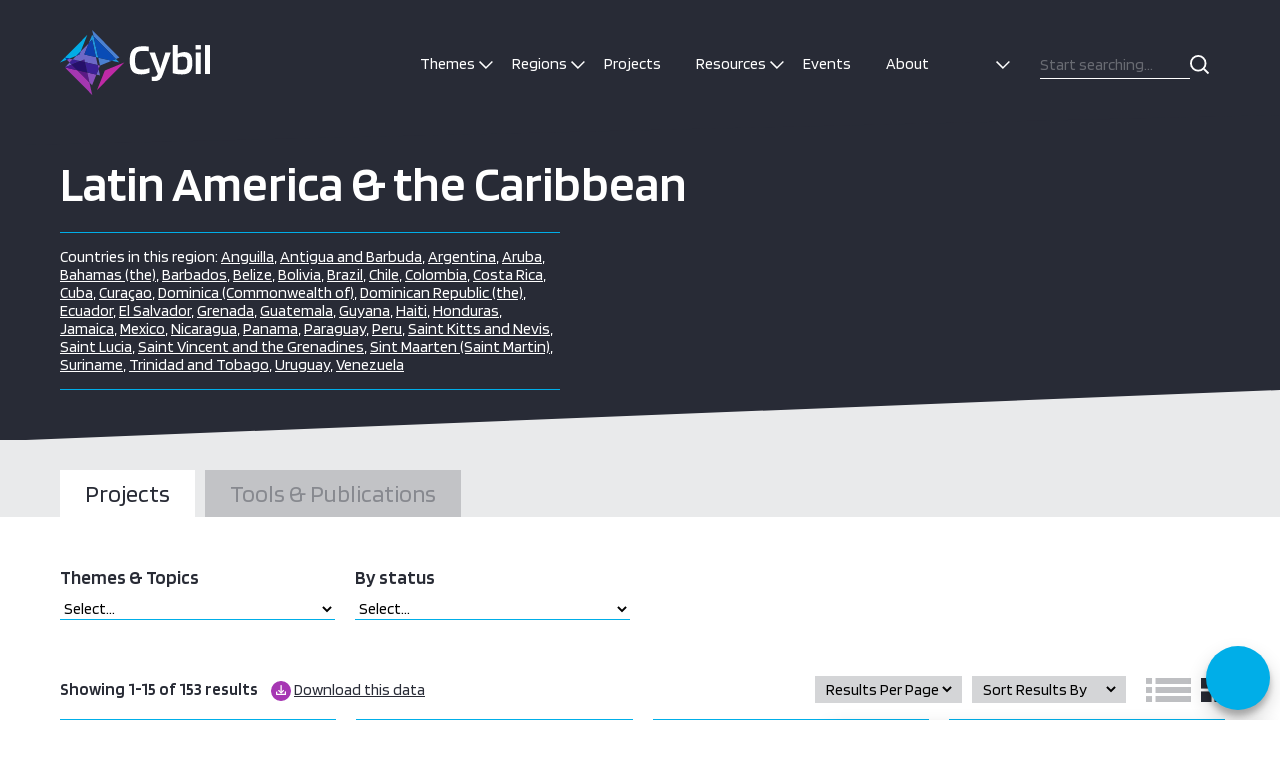

--- FILE ---
content_type: text/html; charset=UTF-8
request_url: https://cybilportal.org/projects-by?page=region&_sft_region=latin-america-the-caribbean
body_size: 24311
content:
<!DOCTYPE html>
<html lang="en-GB" class="no-js">
<head>
  <meta charset="UTF-8">
  <meta charset="utf-8" />
  <meta http-equiv="X-UA-Compatible" content="IE=Edge,chrome=1">
  <title>Cybil Portal</title>
  <meta name="viewport" content="width=device-width, initial-scale=1.0" />
  <meta name='robots' content='index, follow, max-image-preview:large, max-snippet:-1, max-video-preview:-1' />
	<style>img:is([sizes="auto" i], [sizes^="auto," i]) { contain-intrinsic-size: 3000px 1500px }</style>
	
	<!-- This site is optimized with the Yoast SEO plugin v23.9 - https://yoast.com/wordpress/plugins/seo/ -->
	<script type="application/ld+json" class="yoast-schema-graph">{"@context":"https://schema.org","@graph":[{"@type":"WebSite","@id":"https://cybilportal.org/#website","url":"https://cybilportal.org/","name":"Cybil Portal","description":"Your SUPER-powered WP Engine Blog","potentialAction":[{"@type":"SearchAction","target":{"@type":"EntryPoint","urlTemplate":"https://cybilportal.org/?s={search_term_string}"},"query-input":{"@type":"PropertyValueSpecification","valueRequired":true,"valueName":"search_term_string"}}],"inLanguage":"en-GB"}]}</script>
	<!-- / Yoast SEO plugin. -->


<link rel='dns-prefetch' href='//www.google.com' />
<link rel='dns-prefetch' href='//www.gstatic.com' />
<link rel='dns-prefetch' href='//fonts.googleapis.com' />
		<!-- This site uses the Google Analytics by MonsterInsights plugin v8.27.0 - Using Analytics tracking - https://www.monsterinsights.com/ -->
							<script src="//www.googletagmanager.com/gtag/js?id=G-H5NMC9L4RB"  data-cfasync="false" data-wpfc-render="false" type="text/javascript" async></script>
			<script data-cfasync="false" data-wpfc-render="false" type="text/javascript">
				var mi_version = '8.27.0';
				var mi_track_user = true;
				var mi_no_track_reason = '';
								var MonsterInsightsDefaultLocations = {"page_location":"https:\/\/cybilportal.org\/projects-by\/?page=region&_sft_region=latin-america-the-caribbean"};
				if ( typeof MonsterInsightsPrivacyGuardFilter === 'function' ) {
					var MonsterInsightsLocations = (typeof MonsterInsightsExcludeQuery === 'object') ? MonsterInsightsPrivacyGuardFilter( MonsterInsightsExcludeQuery ) : MonsterInsightsPrivacyGuardFilter( MonsterInsightsDefaultLocations );
				} else {
					var MonsterInsightsLocations = (typeof MonsterInsightsExcludeQuery === 'object') ? MonsterInsightsExcludeQuery : MonsterInsightsDefaultLocations;
				}

								var disableStrs = [
										'ga-disable-G-H5NMC9L4RB',
									];

				/* Function to detect opted out users */
				function __gtagTrackerIsOptedOut() {
					for (var index = 0; index < disableStrs.length; index++) {
						if (document.cookie.indexOf(disableStrs[index] + '=true') > -1) {
							return true;
						}
					}

					return false;
				}

				/* Disable tracking if the opt-out cookie exists. */
				if (__gtagTrackerIsOptedOut()) {
					for (var index = 0; index < disableStrs.length; index++) {
						window[disableStrs[index]] = true;
					}
				}

				/* Opt-out function */
				function __gtagTrackerOptout() {
					for (var index = 0; index < disableStrs.length; index++) {
						document.cookie = disableStrs[index] + '=true; expires=Thu, 31 Dec 2099 23:59:59 UTC; path=/';
						window[disableStrs[index]] = true;
					}
				}

				if ('undefined' === typeof gaOptout) {
					function gaOptout() {
						__gtagTrackerOptout();
					}
				}
								window.dataLayer = window.dataLayer || [];

				window.MonsterInsightsDualTracker = {
					helpers: {},
					trackers: {},
				};
				if (mi_track_user) {
					function __gtagDataLayer() {
						dataLayer.push(arguments);
					}

					function __gtagTracker(type, name, parameters) {
						if (!parameters) {
							parameters = {};
						}

						if (parameters.send_to) {
							__gtagDataLayer.apply(null, arguments);
							return;
						}

						if (type === 'event') {
														parameters.send_to = monsterinsights_frontend.v4_id;
							var hookName = name;
							if (typeof parameters['event_category'] !== 'undefined') {
								hookName = parameters['event_category'] + ':' + name;
							}

							if (typeof MonsterInsightsDualTracker.trackers[hookName] !== 'undefined') {
								MonsterInsightsDualTracker.trackers[hookName](parameters);
							} else {
								__gtagDataLayer('event', name, parameters);
							}
							
						} else {
							__gtagDataLayer.apply(null, arguments);
						}
					}

					__gtagTracker('js', new Date());
					__gtagTracker('set', {
						'developer_id.dZGIzZG': true,
											});
					if ( MonsterInsightsLocations.page_location ) {
						__gtagTracker('set', MonsterInsightsLocations);
					}
										__gtagTracker('config', 'G-H5NMC9L4RB', {"allow_anchor":"true","forceSSL":"true","link_attribution":"true","page_path":location.pathname + location.search + location.hash} );
															window.gtag = __gtagTracker;										(function () {
						/* https://developers.google.com/analytics/devguides/collection/analyticsjs/ */
						/* ga and __gaTracker compatibility shim. */
						var noopfn = function () {
							return null;
						};
						var newtracker = function () {
							return new Tracker();
						};
						var Tracker = function () {
							return null;
						};
						var p = Tracker.prototype;
						p.get = noopfn;
						p.set = noopfn;
						p.send = function () {
							var args = Array.prototype.slice.call(arguments);
							args.unshift('send');
							__gaTracker.apply(null, args);
						};
						var __gaTracker = function () {
							var len = arguments.length;
							if (len === 0) {
								return;
							}
							var f = arguments[len - 1];
							if (typeof f !== 'object' || f === null || typeof f.hitCallback !== 'function') {
								if ('send' === arguments[0]) {
									var hitConverted, hitObject = false, action;
									if ('event' === arguments[1]) {
										if ('undefined' !== typeof arguments[3]) {
											hitObject = {
												'eventAction': arguments[3],
												'eventCategory': arguments[2],
												'eventLabel': arguments[4],
												'value': arguments[5] ? arguments[5] : 1,
											}
										}
									}
									if ('pageview' === arguments[1]) {
										if ('undefined' !== typeof arguments[2]) {
											hitObject = {
												'eventAction': 'page_view',
												'page_path': arguments[2],
											}
										}
									}
									if (typeof arguments[2] === 'object') {
										hitObject = arguments[2];
									}
									if (typeof arguments[5] === 'object') {
										Object.assign(hitObject, arguments[5]);
									}
									if ('undefined' !== typeof arguments[1].hitType) {
										hitObject = arguments[1];
										if ('pageview' === hitObject.hitType) {
											hitObject.eventAction = 'page_view';
										}
									}
									if (hitObject) {
										action = 'timing' === arguments[1].hitType ? 'timing_complete' : hitObject.eventAction;
										hitConverted = mapArgs(hitObject);
										__gtagTracker('event', action, hitConverted);
									}
								}
								return;
							}

							function mapArgs(args) {
								var arg, hit = {};
								var gaMap = {
									'eventCategory': 'event_category',
									'eventAction': 'event_action',
									'eventLabel': 'event_label',
									'eventValue': 'event_value',
									'nonInteraction': 'non_interaction',
									'timingCategory': 'event_category',
									'timingVar': 'name',
									'timingValue': 'value',
									'timingLabel': 'event_label',
									'page': 'page_path',
									'location': 'page_location',
									'title': 'page_title',
									'referrer' : 'page_referrer',
								};
								for (arg in args) {
																		if (!(!args.hasOwnProperty(arg) || !gaMap.hasOwnProperty(arg))) {
										hit[gaMap[arg]] = args[arg];
									} else {
										hit[arg] = args[arg];
									}
								}
								return hit;
							}

							try {
								f.hitCallback();
							} catch (ex) {
							}
						};
						__gaTracker.create = newtracker;
						__gaTracker.getByName = newtracker;
						__gaTracker.getAll = function () {
							return [];
						};
						__gaTracker.remove = noopfn;
						__gaTracker.loaded = true;
						window['__gaTracker'] = __gaTracker;
					})();
									} else {
										console.log("");
					(function () {
						function __gtagTracker() {
							return null;
						}

						window['__gtagTracker'] = __gtagTracker;
						window['gtag'] = __gtagTracker;
					})();
									}
			</script>
				<!-- / Google Analytics by MonsterInsights -->
		<script type="text/javascript">
/* <![CDATA[ */
window._wpemojiSettings = {"baseUrl":"https:\/\/s.w.org\/images\/core\/emoji\/16.0.1\/72x72\/","ext":".png","svgUrl":"https:\/\/s.w.org\/images\/core\/emoji\/16.0.1\/svg\/","svgExt":".svg","source":{"concatemoji":"https:\/\/cybilportal.org\/wp-includes\/js\/wp-emoji-release.min.js?ver=6.8.3"}};
/*! This file is auto-generated */
!function(s,n){var o,i,e;function c(e){try{var t={supportTests:e,timestamp:(new Date).valueOf()};sessionStorage.setItem(o,JSON.stringify(t))}catch(e){}}function p(e,t,n){e.clearRect(0,0,e.canvas.width,e.canvas.height),e.fillText(t,0,0);var t=new Uint32Array(e.getImageData(0,0,e.canvas.width,e.canvas.height).data),a=(e.clearRect(0,0,e.canvas.width,e.canvas.height),e.fillText(n,0,0),new Uint32Array(e.getImageData(0,0,e.canvas.width,e.canvas.height).data));return t.every(function(e,t){return e===a[t]})}function u(e,t){e.clearRect(0,0,e.canvas.width,e.canvas.height),e.fillText(t,0,0);for(var n=e.getImageData(16,16,1,1),a=0;a<n.data.length;a++)if(0!==n.data[a])return!1;return!0}function f(e,t,n,a){switch(t){case"flag":return n(e,"\ud83c\udff3\ufe0f\u200d\u26a7\ufe0f","\ud83c\udff3\ufe0f\u200b\u26a7\ufe0f")?!1:!n(e,"\ud83c\udde8\ud83c\uddf6","\ud83c\udde8\u200b\ud83c\uddf6")&&!n(e,"\ud83c\udff4\udb40\udc67\udb40\udc62\udb40\udc65\udb40\udc6e\udb40\udc67\udb40\udc7f","\ud83c\udff4\u200b\udb40\udc67\u200b\udb40\udc62\u200b\udb40\udc65\u200b\udb40\udc6e\u200b\udb40\udc67\u200b\udb40\udc7f");case"emoji":return!a(e,"\ud83e\udedf")}return!1}function g(e,t,n,a){var r="undefined"!=typeof WorkerGlobalScope&&self instanceof WorkerGlobalScope?new OffscreenCanvas(300,150):s.createElement("canvas"),o=r.getContext("2d",{willReadFrequently:!0}),i=(o.textBaseline="top",o.font="600 32px Arial",{});return e.forEach(function(e){i[e]=t(o,e,n,a)}),i}function t(e){var t=s.createElement("script");t.src=e,t.defer=!0,s.head.appendChild(t)}"undefined"!=typeof Promise&&(o="wpEmojiSettingsSupports",i=["flag","emoji"],n.supports={everything:!0,everythingExceptFlag:!0},e=new Promise(function(e){s.addEventListener("DOMContentLoaded",e,{once:!0})}),new Promise(function(t){var n=function(){try{var e=JSON.parse(sessionStorage.getItem(o));if("object"==typeof e&&"number"==typeof e.timestamp&&(new Date).valueOf()<e.timestamp+604800&&"object"==typeof e.supportTests)return e.supportTests}catch(e){}return null}();if(!n){if("undefined"!=typeof Worker&&"undefined"!=typeof OffscreenCanvas&&"undefined"!=typeof URL&&URL.createObjectURL&&"undefined"!=typeof Blob)try{var e="postMessage("+g.toString()+"("+[JSON.stringify(i),f.toString(),p.toString(),u.toString()].join(",")+"));",a=new Blob([e],{type:"text/javascript"}),r=new Worker(URL.createObjectURL(a),{name:"wpTestEmojiSupports"});return void(r.onmessage=function(e){c(n=e.data),r.terminate(),t(n)})}catch(e){}c(n=g(i,f,p,u))}t(n)}).then(function(e){for(var t in e)n.supports[t]=e[t],n.supports.everything=n.supports.everything&&n.supports[t],"flag"!==t&&(n.supports.everythingExceptFlag=n.supports.everythingExceptFlag&&n.supports[t]);n.supports.everythingExceptFlag=n.supports.everythingExceptFlag&&!n.supports.flag,n.DOMReady=!1,n.readyCallback=function(){n.DOMReady=!0}}).then(function(){return e}).then(function(){var e;n.supports.everything||(n.readyCallback(),(e=n.source||{}).concatemoji?t(e.concatemoji):e.wpemoji&&e.twemoji&&(t(e.twemoji),t(e.wpemoji)))}))}((window,document),window._wpemojiSettings);
/* ]]> */
</script>
<style id='wp-emoji-styles-inline-css' type='text/css'>

	img.wp-smiley, img.emoji {
		display: inline !important;
		border: none !important;
		box-shadow: none !important;
		height: 1em !important;
		width: 1em !important;
		margin: 0 0.07em !important;
		vertical-align: -0.1em !important;
		background: none !important;
		padding: 0 !important;
	}
</style>
<link rel='stylesheet' id='wp-block-library-css' href='https://cybilportal.org/wp-includes/css/dist/block-library/style.min.css?ver=6.8.3' type='text/css' media='all' />
<style id='classic-theme-styles-inline-css' type='text/css'>
/*! This file is auto-generated */
.wp-block-button__link{color:#fff;background-color:#32373c;border-radius:9999px;box-shadow:none;text-decoration:none;padding:calc(.667em + 2px) calc(1.333em + 2px);font-size:1.125em}.wp-block-file__button{background:#32373c;color:#fff;text-decoration:none}
</style>
<style id='global-styles-inline-css' type='text/css'>
:root{--wp--preset--aspect-ratio--square: 1;--wp--preset--aspect-ratio--4-3: 4/3;--wp--preset--aspect-ratio--3-4: 3/4;--wp--preset--aspect-ratio--3-2: 3/2;--wp--preset--aspect-ratio--2-3: 2/3;--wp--preset--aspect-ratio--16-9: 16/9;--wp--preset--aspect-ratio--9-16: 9/16;--wp--preset--color--black: #000000;--wp--preset--color--cyan-bluish-gray: #abb8c3;--wp--preset--color--white: #ffffff;--wp--preset--color--pale-pink: #f78da7;--wp--preset--color--vivid-red: #cf2e2e;--wp--preset--color--luminous-vivid-orange: #ff6900;--wp--preset--color--luminous-vivid-amber: #fcb900;--wp--preset--color--light-green-cyan: #7bdcb5;--wp--preset--color--vivid-green-cyan: #00d084;--wp--preset--color--pale-cyan-blue: #8ed1fc;--wp--preset--color--vivid-cyan-blue: #0693e3;--wp--preset--color--vivid-purple: #9b51e0;--wp--preset--gradient--vivid-cyan-blue-to-vivid-purple: linear-gradient(135deg,rgba(6,147,227,1) 0%,rgb(155,81,224) 100%);--wp--preset--gradient--light-green-cyan-to-vivid-green-cyan: linear-gradient(135deg,rgb(122,220,180) 0%,rgb(0,208,130) 100%);--wp--preset--gradient--luminous-vivid-amber-to-luminous-vivid-orange: linear-gradient(135deg,rgba(252,185,0,1) 0%,rgba(255,105,0,1) 100%);--wp--preset--gradient--luminous-vivid-orange-to-vivid-red: linear-gradient(135deg,rgba(255,105,0,1) 0%,rgb(207,46,46) 100%);--wp--preset--gradient--very-light-gray-to-cyan-bluish-gray: linear-gradient(135deg,rgb(238,238,238) 0%,rgb(169,184,195) 100%);--wp--preset--gradient--cool-to-warm-spectrum: linear-gradient(135deg,rgb(74,234,220) 0%,rgb(151,120,209) 20%,rgb(207,42,186) 40%,rgb(238,44,130) 60%,rgb(251,105,98) 80%,rgb(254,248,76) 100%);--wp--preset--gradient--blush-light-purple: linear-gradient(135deg,rgb(255,206,236) 0%,rgb(152,150,240) 100%);--wp--preset--gradient--blush-bordeaux: linear-gradient(135deg,rgb(254,205,165) 0%,rgb(254,45,45) 50%,rgb(107,0,62) 100%);--wp--preset--gradient--luminous-dusk: linear-gradient(135deg,rgb(255,203,112) 0%,rgb(199,81,192) 50%,rgb(65,88,208) 100%);--wp--preset--gradient--pale-ocean: linear-gradient(135deg,rgb(255,245,203) 0%,rgb(182,227,212) 50%,rgb(51,167,181) 100%);--wp--preset--gradient--electric-grass: linear-gradient(135deg,rgb(202,248,128) 0%,rgb(113,206,126) 100%);--wp--preset--gradient--midnight: linear-gradient(135deg,rgb(2,3,129) 0%,rgb(40,116,252) 100%);--wp--preset--font-size--small: 13px;--wp--preset--font-size--medium: 20px;--wp--preset--font-size--large: 36px;--wp--preset--font-size--x-large: 42px;--wp--preset--spacing--20: 0.44rem;--wp--preset--spacing--30: 0.67rem;--wp--preset--spacing--40: 1rem;--wp--preset--spacing--50: 1.5rem;--wp--preset--spacing--60: 2.25rem;--wp--preset--spacing--70: 3.38rem;--wp--preset--spacing--80: 5.06rem;--wp--preset--shadow--natural: 6px 6px 9px rgba(0, 0, 0, 0.2);--wp--preset--shadow--deep: 12px 12px 50px rgba(0, 0, 0, 0.4);--wp--preset--shadow--sharp: 6px 6px 0px rgba(0, 0, 0, 0.2);--wp--preset--shadow--outlined: 6px 6px 0px -3px rgba(255, 255, 255, 1), 6px 6px rgba(0, 0, 0, 1);--wp--preset--shadow--crisp: 6px 6px 0px rgba(0, 0, 0, 1);}:where(.is-layout-flex){gap: 0.5em;}:where(.is-layout-grid){gap: 0.5em;}body .is-layout-flex{display: flex;}.is-layout-flex{flex-wrap: wrap;align-items: center;}.is-layout-flex > :is(*, div){margin: 0;}body .is-layout-grid{display: grid;}.is-layout-grid > :is(*, div){margin: 0;}:where(.wp-block-columns.is-layout-flex){gap: 2em;}:where(.wp-block-columns.is-layout-grid){gap: 2em;}:where(.wp-block-post-template.is-layout-flex){gap: 1.25em;}:where(.wp-block-post-template.is-layout-grid){gap: 1.25em;}.has-black-color{color: var(--wp--preset--color--black) !important;}.has-cyan-bluish-gray-color{color: var(--wp--preset--color--cyan-bluish-gray) !important;}.has-white-color{color: var(--wp--preset--color--white) !important;}.has-pale-pink-color{color: var(--wp--preset--color--pale-pink) !important;}.has-vivid-red-color{color: var(--wp--preset--color--vivid-red) !important;}.has-luminous-vivid-orange-color{color: var(--wp--preset--color--luminous-vivid-orange) !important;}.has-luminous-vivid-amber-color{color: var(--wp--preset--color--luminous-vivid-amber) !important;}.has-light-green-cyan-color{color: var(--wp--preset--color--light-green-cyan) !important;}.has-vivid-green-cyan-color{color: var(--wp--preset--color--vivid-green-cyan) !important;}.has-pale-cyan-blue-color{color: var(--wp--preset--color--pale-cyan-blue) !important;}.has-vivid-cyan-blue-color{color: var(--wp--preset--color--vivid-cyan-blue) !important;}.has-vivid-purple-color{color: var(--wp--preset--color--vivid-purple) !important;}.has-black-background-color{background-color: var(--wp--preset--color--black) !important;}.has-cyan-bluish-gray-background-color{background-color: var(--wp--preset--color--cyan-bluish-gray) !important;}.has-white-background-color{background-color: var(--wp--preset--color--white) !important;}.has-pale-pink-background-color{background-color: var(--wp--preset--color--pale-pink) !important;}.has-vivid-red-background-color{background-color: var(--wp--preset--color--vivid-red) !important;}.has-luminous-vivid-orange-background-color{background-color: var(--wp--preset--color--luminous-vivid-orange) !important;}.has-luminous-vivid-amber-background-color{background-color: var(--wp--preset--color--luminous-vivid-amber) !important;}.has-light-green-cyan-background-color{background-color: var(--wp--preset--color--light-green-cyan) !important;}.has-vivid-green-cyan-background-color{background-color: var(--wp--preset--color--vivid-green-cyan) !important;}.has-pale-cyan-blue-background-color{background-color: var(--wp--preset--color--pale-cyan-blue) !important;}.has-vivid-cyan-blue-background-color{background-color: var(--wp--preset--color--vivid-cyan-blue) !important;}.has-vivid-purple-background-color{background-color: var(--wp--preset--color--vivid-purple) !important;}.has-black-border-color{border-color: var(--wp--preset--color--black) !important;}.has-cyan-bluish-gray-border-color{border-color: var(--wp--preset--color--cyan-bluish-gray) !important;}.has-white-border-color{border-color: var(--wp--preset--color--white) !important;}.has-pale-pink-border-color{border-color: var(--wp--preset--color--pale-pink) !important;}.has-vivid-red-border-color{border-color: var(--wp--preset--color--vivid-red) !important;}.has-luminous-vivid-orange-border-color{border-color: var(--wp--preset--color--luminous-vivid-orange) !important;}.has-luminous-vivid-amber-border-color{border-color: var(--wp--preset--color--luminous-vivid-amber) !important;}.has-light-green-cyan-border-color{border-color: var(--wp--preset--color--light-green-cyan) !important;}.has-vivid-green-cyan-border-color{border-color: var(--wp--preset--color--vivid-green-cyan) !important;}.has-pale-cyan-blue-border-color{border-color: var(--wp--preset--color--pale-cyan-blue) !important;}.has-vivid-cyan-blue-border-color{border-color: var(--wp--preset--color--vivid-cyan-blue) !important;}.has-vivid-purple-border-color{border-color: var(--wp--preset--color--vivid-purple) !important;}.has-vivid-cyan-blue-to-vivid-purple-gradient-background{background: var(--wp--preset--gradient--vivid-cyan-blue-to-vivid-purple) !important;}.has-light-green-cyan-to-vivid-green-cyan-gradient-background{background: var(--wp--preset--gradient--light-green-cyan-to-vivid-green-cyan) !important;}.has-luminous-vivid-amber-to-luminous-vivid-orange-gradient-background{background: var(--wp--preset--gradient--luminous-vivid-amber-to-luminous-vivid-orange) !important;}.has-luminous-vivid-orange-to-vivid-red-gradient-background{background: var(--wp--preset--gradient--luminous-vivid-orange-to-vivid-red) !important;}.has-very-light-gray-to-cyan-bluish-gray-gradient-background{background: var(--wp--preset--gradient--very-light-gray-to-cyan-bluish-gray) !important;}.has-cool-to-warm-spectrum-gradient-background{background: var(--wp--preset--gradient--cool-to-warm-spectrum) !important;}.has-blush-light-purple-gradient-background{background: var(--wp--preset--gradient--blush-light-purple) !important;}.has-blush-bordeaux-gradient-background{background: var(--wp--preset--gradient--blush-bordeaux) !important;}.has-luminous-dusk-gradient-background{background: var(--wp--preset--gradient--luminous-dusk) !important;}.has-pale-ocean-gradient-background{background: var(--wp--preset--gradient--pale-ocean) !important;}.has-electric-grass-gradient-background{background: var(--wp--preset--gradient--electric-grass) !important;}.has-midnight-gradient-background{background: var(--wp--preset--gradient--midnight) !important;}.has-small-font-size{font-size: var(--wp--preset--font-size--small) !important;}.has-medium-font-size{font-size: var(--wp--preset--font-size--medium) !important;}.has-large-font-size{font-size: var(--wp--preset--font-size--large) !important;}.has-x-large-font-size{font-size: var(--wp--preset--font-size--x-large) !important;}
:where(.wp-block-post-template.is-layout-flex){gap: 1.25em;}:where(.wp-block-post-template.is-layout-grid){gap: 1.25em;}
:where(.wp-block-columns.is-layout-flex){gap: 2em;}:where(.wp-block-columns.is-layout-grid){gap: 2em;}
:root :where(.wp-block-pullquote){font-size: 1.5em;line-height: 1.6;}
</style>
<link rel='stylesheet' id='gfce-ai-chatbot-css' href='https://cybilportal.org/wp-content/plugins/gfce-ai-chatbot/assets/styles/style.css?ver=6.8.3' type='text/css' media='all' />
<link rel='stylesheet' id='search-filter-plugin-styles-css' href='https://cybilportal.org/wp-content/plugins/search-filter-pro/public/assets/css/search-filter.min.css?ver=2.5.14' type='text/css' media='all' />
<link rel='stylesheet' id='style-css' href='https://cybilportal.org/wp-content/themes/cyber/style.css?ver=6.8.3' type='text/css' media='all' />
<link rel='stylesheet' id='google-font-css' href='https://fonts.googleapis.com/css?family=Blinker%3A200%2C300%2C400%2C600%2C700%2C800&#038;display=swap&#038;ver=6.8.3' type='text/css' media='all' />
<script type="text/javascript" src="https://cybilportal.org/wp-content/plugins/google-analytics-premium/assets/js/frontend-gtag.min.js?ver=8.27.0" id="monsterinsights-frontend-script-js"></script>
<script data-cfasync="false" data-wpfc-render="false" type="text/javascript" id='monsterinsights-frontend-script-js-extra'>/* <![CDATA[ */
var monsterinsights_frontend = {"js_events_tracking":"true","download_extensions":"doc,pdf,ppt,zip,xls,docx,pptx,xlsx","inbound_paths":"[{\"path\":\"\\\/go\\\/\",\"label\":\"affiliate\"},{\"path\":\"\\\/recommend\\\/\",\"label\":\"affiliate\"}]","home_url":"https:\/\/cybilportal.org","hash_tracking":"true","v4_id":"G-H5NMC9L4RB"};/* ]]> */
</script>
<script type="text/javascript" src="//cdnjs.cloudflare.com/ajax/libs/jquery/1.11.2/jquery.min.js?ver=6.8.3" id="jquery-js"></script>
<script type="text/javascript" id="search-filter-plugin-build-js-extra">
/* <![CDATA[ */
var SF_LDATA = {"ajax_url":"https:\/\/cybilportal.org\/cyber-api\/","home_url":"https:\/\/cybilportal.org\/","extensions":[]};
/* ]]> */
</script>
<script type="text/javascript" src="https://cybilportal.org/wp-content/plugins/search-filter-pro/public/assets/js/search-filter-build.min.js?ver=2.5.14" id="search-filter-plugin-build-js"></script>
<script type="text/javascript" src="https://cybilportal.org/wp-content/plugins/search-filter-pro/public/assets/js/chosen.jquery.min.js?ver=2.5.14" id="search-filter-plugin-chosen-js"></script>
<script type="text/javascript" src="https://cybilportal.org/wp-content/themes/cyber/js/core.js?ver=2025-07-01-10:41:14" id="core-js"></script>
<link rel="https://api.w.org/" href="https://cybilportal.org/wp-json/" /><script>document.documentElement.className += " js";</script>
<script  type="text/javascript">var ajaxurl ="https://cybilportal.org/cyber-api/";</script>
<!-- Google tag (gtag.js) -->
<script async src="https://www.googletagmanager.com/gtag/js?id=G-MSRB892BJT"></script>
<script>
  window.dataLayer = window.dataLayer || [];
  function gtag(){dataLayer.push(arguments);}
  gtag('js', new Date());

  gtag('config', 'G-MSRB892BJT');
</script>
<link rel="icon" href="https://cybilportal.org/wp-content/uploads/2020/01/cropped-Cybil_Favicon_Cybil_Favicon_196x196-32x32.png" sizes="32x32" />
<link rel="icon" href="https://cybilportal.org/wp-content/uploads/2020/01/cropped-Cybil_Favicon_Cybil_Favicon_196x196-192x192.png" sizes="192x192" />
<link rel="apple-touch-icon" href="https://cybilportal.org/wp-content/uploads/2020/01/cropped-Cybil_Favicon_Cybil_Favicon_196x196-180x180.png" />
<meta name="msapplication-TileImage" content="https://cybilportal.org/wp-content/uploads/2020/01/cropped-Cybil_Favicon_Cybil_Favicon_196x196-270x270.png" />

  <!-- Global site tag (gtag.js) - Google Analytics -->
  <script async src="https://www.googletagmanager.com/gtag/js?id=UA-149124146-1"></script>
  <script>
    window.dataLayer = window.dataLayer || [];
    function gtag(){dataLayer.push(arguments);}
    gtag('js', new Date());
    gtag('config', 'UA-149124146-1');
  </script>

  <!-- Google Tag Manager -->
  <script>(function(w,d,s,l,i){w[l]=w[l]||[];w[l].push({'gtm.start':
  new Date().getTime(),event:'gtm.js'});var f=d.getElementsByTagName(s)[0],
  j=d.createElement(s),dl=l!='dataLayer'?'&l='+l:'';j.async=true;j.src=
  'https://www.googletagmanager.com/gtm.js?id='+i+dl;f.parentNode.insertBefore(j,f);
  })(window,document,'script','dataLayer','GTM-5DB2RXJ');</script>
  <!-- End Google Tag Manager -->

</head>
<body class="blog wp-theme-oneltd-base wp-child-theme-cyber">
  <header class="main-header">
    <div class="container">
      <div class="logo">
        <a href="https://cybilportal.org"><img src="https://cybilportal.org/wp-content/themes/cyber/images/cybil-logo.svg" alt="Cybil" class="cybil-logo"></a>
      </div>

      <nav class="nav" role="navigation">
        <ul id="menu-main-navigation" class="menu"><li id="menu-item-13490" class="menu-item menu-item-type-custom menu-item-object-custom menu-item-has-children menu-item-13490"><a>Themes</a>
<ul class="sub-menu">
	<li class="menu-item menu-item-type-custom"><a href="https://cybilportal.org/projects-by?page=theme&#038;_sft_themes=emerging-technologies">Emerging Technologies</a></li><li class="menu-item menu-item-type-custom"><a href="https://cybilportal.org/projects-by?page=theme&#038;_sft_themes=policy-strategy">Cyber Security Policy and Strategy</a></li><li class="menu-item menu-item-type-custom"><a href="https://cybilportal.org/projects-by?page=theme&#038;_sft_themes=cyber-incident-management-ciip">Cyber Incident Management &amp; Critical Information Protection</a></li><li class="menu-item menu-item-type-custom"><a href="https://cybilportal.org/projects-by?page=theme&#038;_sft_themes=cybercrime">Cybercrime</a></li><li class="menu-item menu-item-type-custom"><a href="https://cybilportal.org/projects-by?page=theme&#038;_sft_themes=cyber-security-culture-skills">Cyber Security Culture &amp; Skills</a></li><li class="menu-item menu-item-type-custom"><a href="https://cybilportal.org/projects-by?page=theme&#038;_sft_themes=cyber-security-standards">Cyber Security Standards</a></li>
</ul>
</li>
<li id="menu-item-13492" class="menu-item menu-item-type-custom menu-item-object-custom current-menu-ancestor current-menu-parent menu-item-has-children menu-item-13492"><a>Regions</a>
<ul class="sub-menu">
	<li id="menu-item-23835" class="menu-item menu-item-type-custom menu-item-object-custom current-menu-item menu-item-23835"><a href="https://cybilportal.org/projects-by?page=region&#038;_sft_region=latin-america-the-caribbean" aria-current="page">Latin America &#038; the Caribbean</a></li>
	<li id="menu-item-23834" class="menu-item menu-item-type-custom menu-item-object-custom menu-item-23834"><a href="https://cybilportal.org/projects-by?page=region&#038;_sft_region=north-america">North America</a></li>
	<li id="menu-item-23836" class="menu-item menu-item-type-custom menu-item-object-custom menu-item-23836"><a href="https://cybilportal.org/projects-by?page=region&#038;_sft_region=europe">Europe</a></li>
	<li id="menu-item-23837" class="menu-item menu-item-type-custom menu-item-object-custom menu-item-23837"><a href="https://cybilportal.org/projects-by?page=region&#038;_sft_region=central-asia">Central Asia</a></li>
	<li id="menu-item-23838" class="menu-item menu-item-type-custom menu-item-object-custom menu-item-23838"><a href="https://cybilportal.org/projects-by?page=region&#038;_sft_region=south-asia">South Asia</a></li>
	<li id="menu-item-23839" class="menu-item menu-item-type-custom menu-item-object-custom menu-item-23839"><a href="https://cybilportal.org/projects-by?page=region&#038;_sft_region=east-asia">East Asia</a></li>
	<li id="menu-item-23840" class="menu-item menu-item-type-custom menu-item-object-custom menu-item-23840"><a href="https://cybilportal.org/projects-by?page=region&#038;_sft_region=south-east-asia">South East Asia</a></li>
	<li id="menu-item-23841" class="menu-item menu-item-type-custom menu-item-object-custom menu-item-23841"><a href="https://cybilportal.org/projects-by?page=region&#038;_sft_region=oceania">Pacific Oceania</a></li>
	<li id="menu-item-23842" class="menu-item menu-item-type-custom menu-item-object-custom menu-item-23842"><a href="https://cybilportal.org/projects-by?page=region&#038;_sft_region=middle-east-north-africa">Middle East &#038; North Africa</a></li>
	<li id="menu-item-23843" class="menu-item menu-item-type-custom menu-item-object-custom menu-item-23843"><a href="https://cybilportal.org/projects-by?page=region&#038;_sft_region=sub-saharan-africa">Sub-Saharan Africa</a></li>
	<li id="menu-item-23868" class="menu-item menu-item-type-custom menu-item-object-custom menu-item-23868"><a href="https://cybilportal.org/projects-by?page=region&#038;_sft_region=western-africa">West Africa</a></li>
	<li id="menu-item-23869" class="menu-item menu-item-type-custom menu-item-object-custom menu-item-23869"><a href="https://cybilportal.org/projects-by?page=region&#038;_sft_region=central-africa">Central Africa</a></li>
	<li id="menu-item-23870" class="menu-item menu-item-type-custom menu-item-object-custom menu-item-23870"><a href="https://cybilportal.org/projects-by?page=region&#038;_sft_region=eastern-africa">Eastern Africa</a></li>
	<li id="menu-item-23871" class="menu-item menu-item-type-custom menu-item-object-custom menu-item-23871"><a href="https://cybilportal.org/projects-by?page=region&#038;_sft_region=southern-africa">Southern Africa</a></li>
</ul>
</li>
<li id="menu-item-229" class="menu-item menu-item-type-post_type_archive menu-item-object-project menu-item-229"><a href="https://cybilportal.org/projects/">Projects</a></li>
<li id="menu-item-13494" class="menu-item menu-item-type-custom menu-item-object-custom menu-item-has-children menu-item-13494"><a>Resources</a>
<ul class="sub-menu">
	<li id="menu-item-231" class="menu-item menu-item-type-post_type_archive menu-item-object-publications menu-item-231"><a href="https://cybilportal.org/publications/">Tools &#038; Publications</a></li>
	<li id="menu-item-13496" class="menu-item menu-item-type-post_type_archive menu-item-object-webinars menu-item-13496"><a href="https://cybilportal.org/webinars/">Webinars</a></li>
	<li id="menu-item-232" class="menu-item menu-item-type-post_type_archive menu-item-object-actors menu-item-232"><a href="https://cybilportal.org/actors/">Actors</a></li>
</ul>
</li>
<li id="menu-item-1860" class="menu-item menu-item-type-post_type_archive menu-item-object-event menu-item-1860"><a href="https://cybilportal.org/events/">Events</a></li>
<li id="menu-item-2081" class="menu-item menu-item-type-custom menu-item-object-custom menu-item-has-children menu-item-2081"><a href="#">About</a>
<ul class="sub-menu">
	<li id="menu-item-62092" class="menu-item menu-item-type-post_type menu-item-object-page menu-item-62092"><a href="https://cybilportal.org/what-is-cyber-capacity-building/">What is Cyber Capacity Building?</a></li>
	<li id="menu-item-2084" class="menu-item menu-item-type-post_type menu-item-object-page menu-item-2084"><a href="https://cybilportal.org/about-cybil/">About Cybil</a></li>
	<li id="menu-item-2605" class="menu-item menu-item-type-post_type menu-item-object-page menu-item-2605"><a href="https://cybilportal.org/curation-processes/">Curation Processes</a></li>
	<li id="menu-item-2082" class="menu-item menu-item-type-post_type menu-item-object-page menu-item-2082"><a href="https://cybilportal.org/about-the-gfce/">About the GFCE</a></li>
	<li id="menu-item-2085" class="menu-item menu-item-type-post_type menu-item-object-page menu-item-2085"><a href="https://cybilportal.org/contact/">Contact</a></li>
	<li id="menu-item-2083" class="menu-item menu-item-type-post_type menu-item-object-page menu-item-2083"><a href="https://cybilportal.org/content-policy/">Content Policy</a></li>
	<li id="menu-item-13675" class="menu-item menu-item-type-post_type menu-item-object-page menu-item-13675"><a href="https://cybilportal.org/getting-started/">Are you new here?</a></li>
</ul>
</li>
</ul>
        <div class="nav-search">
        	<form role="search" method="get" id="searchform" action="https://cybilportal.org/">
    <div>
        <input type="text" value="" name="s" id="s" placeholder="Start searching..." />
        <input type="submit" id="searchsubmit" value="Search" />
    </div>
</form>        </div>

        <a href="#" class="close-button">
          <svg xmlns="http://www.w3.org/2000/svg" width="24" height="24" viewBox="0 0 24 24"><path d="M24 20.188l-8.315-8.209 8.2-8.282-3.697-3.697-8.212 8.318-8.31-8.203-3.666 3.666 8.321 8.24-8.206 8.313 3.666 3.666 8.237-8.318 8.285 8.203z"/></svg>
        </a>
      </nav>

      <a href="#" class="hamburger">
        <svg xmlns="http://www.w3.org/2000/svg" width="24" height="24" viewBox="0 0 24 24"><path d="M24 6h-24v-4h24v4zm0 4h-24v4h24v-4zm0 8h-24v4h24v-4z"/></svg>
      </a>

      
    </div>
  </header>   <div class="row-full-width dark">
      <section class="container">
          <div class="content-header">
            <div class="term-title">
               <h1>Latin America &amp; the Caribbean</h1>
                           </div>
                                       </div>
                    <div class="content-subheader">
             Countries in this region: <a href="https://cybilportal.org/projects-by?page=country&#038;_sft_country=anguilla">Anguilla</a>, <a href="https://cybilportal.org/projects-by?page=country&#038;_sft_country=antigua-and-barbuda">Antigua and Barbuda</a>, <a href="https://cybilportal.org/projects-by?page=country&#038;_sft_country=argentina">Argentina</a>, <a href="https://cybilportal.org/projects-by?page=country&#038;_sft_country=aruba">Aruba</a>, <a href="https://cybilportal.org/projects-by?page=country&#038;_sft_country=bahamas">Bahamas (the)</a>, <a href="https://cybilportal.org/projects-by?page=country&#038;_sft_country=barbados">Barbados</a>, <a href="https://cybilportal.org/projects-by?page=country&#038;_sft_country=belize">Belize</a>, <a href="https://cybilportal.org/projects-by?page=country&#038;_sft_country=bolivia">Bolivia</a>, <a href="https://cybilportal.org/projects-by?page=country&#038;_sft_country=brazil">Brazil</a>, <a href="https://cybilportal.org/projects-by?page=country&#038;_sft_country=chile">Chile</a>, <a href="https://cybilportal.org/projects-by?page=country&#038;_sft_country=colombia">Colombia</a>, <a href="https://cybilportal.org/projects-by?page=country&#038;_sft_country=costa-rica">Costa Rica</a>, <a href="https://cybilportal.org/projects-by?page=country&#038;_sft_country=cuba">Cuba</a>, <a href="https://cybilportal.org/projects-by?page=country&#038;_sft_country=curacao">Curaçao</a>, <a href="https://cybilportal.org/projects-by?page=country&#038;_sft_country=dominica">Dominica (Commonwealth of)</a>, <a href="https://cybilportal.org/projects-by?page=country&#038;_sft_country=dominican-republic-the">Dominican Republic (the)</a>, <a href="https://cybilportal.org/projects-by?page=country&#038;_sft_country=ecuador">Ecuador</a>, <a href="https://cybilportal.org/projects-by?page=country&#038;_sft_country=el-salvador">El Salvador</a>, <a href="https://cybilportal.org/projects-by?page=country&#038;_sft_country=grenada">Grenada</a>, <a href="https://cybilportal.org/projects-by?page=country&#038;_sft_country=guatemala">Guatemala</a>, <a href="https://cybilportal.org/projects-by?page=country&#038;_sft_country=guyana">Guyana</a>, <a href="https://cybilportal.org/projects-by?page=country&#038;_sft_country=haiti">Haiti</a>, <a href="https://cybilportal.org/projects-by?page=country&#038;_sft_country=honduras">Honduras</a>, <a href="https://cybilportal.org/projects-by?page=country&#038;_sft_country=jamaica">Jamaica</a>, <a href="https://cybilportal.org/projects-by?page=country&#038;_sft_country=mexico">Mexico</a>, <a href="https://cybilportal.org/projects-by?page=country&#038;_sft_country=nicaragua">Nicaragua</a>, <a href="https://cybilportal.org/projects-by?page=country&#038;_sft_country=panama">Panama</a>, <a href="https://cybilportal.org/projects-by?page=country&#038;_sft_country=paraguay">Paraguay</a>, <a href="https://cybilportal.org/projects-by?page=country&#038;_sft_country=peru">Peru</a>, <a href="https://cybilportal.org/projects-by?page=country&#038;_sft_country=saint-kitts-and-nevis">Saint Kitts and Nevis</a>, <a href="https://cybilportal.org/projects-by?page=country&#038;_sft_country=saint-lucia">Saint Lucia</a>, <a href="https://cybilportal.org/projects-by?page=country&#038;_sft_country=saint-vincent-and-the-grenadines">Saint Vincent and the Grenadines</a>, <a href="https://cybilportal.org/projects-by?page=country&#038;_sft_country=sint-maarten">Sint Maarten (Saint Martin)</a>, <a href="https://cybilportal.org/projects-by?page=country&#038;_sft_country=suriname">Suriname</a>, <a href="https://cybilportal.org/projects-by?page=country&#038;_sft_country=trinidad-and-tobago">Trinidad and Tobago</a>, <a href="https://cybilportal.org/projects-by?page=country&#038;_sft_country=uruguay">Uruguay</a>, <a href="https://cybilportal.org/projects-by?page=country&#038;_sft_country=venezuela">Venezuela</a>          </div>
                </section>
   </div>

<style>
  :root {
    --theme: #00aee8;
  }
</style>

<script type="text/javascript">
  var CYBER_TOOLTIPS={
    tooltip_region: "Returns results for all the countries\/territories within the region. ",tooltip_country: "Throughout the portal, the term \u2018country\u2019 should be understood as an abbreviation of \u2018country\/territory\u2019 and does not reflect a position on status.",tooltip_theme: "",tooltip_status: "",tooltip_beneficiary_country: "The beneficiary country",tooltip_beneficiary_region: "The beneficiary region",tooltip_beneficiary_group: "Returns results when the project reported a specific group of countries as a beneficiary.   ",tooltip_tag: "",tooltip_actor: "Returns results when the organisation is a Funder, Implementer or Partner.",tooltip_project_funder: "",tooltip_project_implementer: "",tooltip_project_partner: "",tooltip_publication_type: "",tooltip_publication_year: "",tooltip_actor_type: "",tooltip_actor_group_membership: "",tooltip_webinar_actors: "",tooltip_webinar_year: "",  };
</script>
<script type="text/javascript">
   var CYBER_ACCORDIONS_TO_SHOW=[
      '_sft_themes','_sfm_status_project'   ];
</script><div class="search-tabs-background">
            <ul class="search-tabs"><li class="selected"><a href="https://cybilportal.org/projects-by?page=region&_sft_region=latin-america-the-caribbean">Projects</a></li><li class=""><a href="https://cybilportal.org/publications-by?page=region&_sft_region=latin-america-the-caribbean">Tools & Publications</a></li></ul>
          </div>      <section class="row filter-results category-pages">
         <div class="top-filters category-pages">
            <form data-sf-form-id='13482' data-is-rtl='0' data-maintain-state='' data-results-url='https://cybilportal.org/projects-by/?page=region' data-ajax-form-url='https://cybilportal.org/?sfid=13482&amp;sf_action=get_data&amp;sf_data=form' data-display-result-method='archive' data-use-history-api='1' data-template-loaded='1' data-lang-code='en' data-ajax='0' data-init-paged='1' data-auto-update='1' data-auto-count='1' data-auto-count-refresh-mode='1' action='https://cybilportal.org/projects-by/?page=region' method='post' class='searchandfilter' id='search-filter-form-13482' autocomplete='off' data-instance-count='1'><ul><li class="sf-field-taxonomy-region" data-sf-field-name="_sft_region" data-sf-field-type="taxonomy" data-sf-field-input-type="select"><h4>Regions</h4>		<label>
				   		<select name="_sft_region[]" class="sf-input-select" title="">
						  			<option class="sf-level-0 sf-item-0" data-sf-count="0" data-sf-depth="0" value="">Regions</option>
											<option class="sf-level-0 sf-item-1712" data-sf-count="8" data-sf-depth="0" value="central-africa">Central Africa&nbsp;&nbsp;(8)</option>
											<option class="sf-level-0 sf-item-50" data-sf-count="19" data-sf-depth="0" value="central-asia">Central Asia&nbsp;&nbsp;(19)</option>
											<option class="sf-level-0 sf-item-48" data-sf-count="30" data-sf-depth="0" value="east-asia">East Asia&nbsp;&nbsp;(30)</option>
											<option class="sf-level-0 sf-item-275" data-sf-count="2" data-sf-depth="0" value="eastern-africa">Eastern Africa&nbsp;&nbsp;(2)</option>
											<option class="sf-level-0 sf-item-45" data-sf-count="203" data-sf-depth="0" value="europe">Europe&nbsp;&nbsp;(203)</option>
											<option class="sf-level-0 sf-item-46 sf-option-active" selected="selected" data-sf-count="153" data-sf-depth="0" value="latin-america-the-caribbean">Latin America &amp; the Caribbean&nbsp;&nbsp;(153)</option>
											<option class="sf-level-0 sf-item-51" data-sf-count="58" data-sf-depth="0" value="middle-east-north-africa">Middle East &amp; North Africa&nbsp;&nbsp;(58)</option>
											<option class="sf-level-0 sf-item-52" data-sf-count="36" data-sf-depth="0" value="north-america">North America&nbsp;&nbsp;(36)</option>
											<option class="sf-level-0 sf-item-49" data-sf-count="112" data-sf-depth="0" value="oceania">Pacific Oceania&nbsp;&nbsp;(112)</option>
											<option class="sf-level-0 sf-item-53" data-sf-count="73" data-sf-depth="0" value="south-asia">South Asia&nbsp;&nbsp;(73)</option>
											<option class="sf-level-0 sf-item-54" data-sf-count="142" data-sf-depth="0" value="south-east-asia">South East Asia&nbsp;&nbsp;(142)</option>
											<option class="sf-level-0 sf-item-277" data-sf-count="2" data-sf-depth="0" value="southern-africa">Southern Africa&nbsp;&nbsp;(2)</option>
											<option class="sf-level-0 sf-item-55" data-sf-count="254" data-sf-depth="0" value="sub-saharan-africa">Sub-Saharan Africa&nbsp;&nbsp;(254)</option>
											<option class="sf-level-0 sf-item-276" data-sf-count="2" data-sf-depth="0" value="western-africa">Western Africa&nbsp;&nbsp;(2)</option>
											</select></label>										</li><li class="sf-field-taxonomy-country" data-sf-field-name="_sft_country" data-sf-field-type="taxonomy" data-sf-field-input-type="select"><h4>Countries</h4>		<label>
				   		<select name="_sft_country[]" class="sf-input-select" title="">
						  			<option class="sf-level-0 sf-item-0 sf-option-active" selected="selected" data-sf-count="0" data-sf-depth="0" value="">Countries</option>
											<option class="sf-level-0 sf-item-135" data-sf-count="3" data-sf-depth="0" value="albania">Albania&nbsp;&nbsp;(3)</option>
											<option class="sf-level-0 sf-item-193" data-sf-count="3" data-sf-depth="0" value="angola">Angola&nbsp;&nbsp;(3)</option>
											<option class="sf-level-0 sf-item-294" data-sf-count="2" data-sf-depth="0" value="anguilla">Anguilla&nbsp;&nbsp;(2)</option>
											<option class="sf-level-0 sf-item-126" data-sf-count="20" data-sf-depth="0" value="antigua-and-barbuda">Antigua and Barbuda&nbsp;&nbsp;(20)</option>
											<option class="sf-level-0 sf-item-172" data-sf-count="17" data-sf-depth="0" value="argentina">Argentina&nbsp;&nbsp;(17)</option>
											<option class="sf-level-0 sf-item-228" data-sf-count="1" data-sf-depth="0" value="armenia">Armenia&nbsp;&nbsp;(1)</option>
											<option class="sf-level-0 sf-item-64" data-sf-count="3" data-sf-depth="0" value="australia">Australia&nbsp;&nbsp;(3)</option>
											<option class="sf-level-0 sf-item-161" data-sf-count="1" data-sf-depth="0" value="austria">Austria&nbsp;&nbsp;(1)</option>
											<option class="sf-level-0 sf-item-229" data-sf-count="1" data-sf-depth="0" value="azerbaijan">Azerbaijan&nbsp;&nbsp;(1)</option>
											<option class="sf-level-0 sf-item-1755" data-sf-count="15" data-sf-depth="0" value="bahamas">Bahamas (the)&nbsp;&nbsp;(15)</option>
											<option class="sf-level-0 sf-item-682" data-sf-count="1" data-sf-depth="0" value="bahrain">Bahrain&nbsp;&nbsp;(1)</option>
											<option class="sf-level-0 sf-item-128" data-sf-count="5" data-sf-depth="0" value="bangladesh">Bangladesh&nbsp;&nbsp;(5)</option>
											<option class="sf-level-0 sf-item-129" data-sf-count="19" data-sf-depth="0" value="barbados">Barbados&nbsp;&nbsp;(19)</option>
											<option class="sf-level-0 sf-item-136" data-sf-count="1" data-sf-depth="0" value="belgium">Belgium&nbsp;&nbsp;(1)</option>
											<option class="sf-level-0 sf-item-130" data-sf-count="17" data-sf-depth="0" value="belize">Belize&nbsp;&nbsp;(17)</option>
											<option class="sf-level-0 sf-item-194" data-sf-count="3" data-sf-depth="0" value="benin">Benin&nbsp;&nbsp;(3)</option>
											<option class="sf-level-0 sf-item-173" data-sf-count="10" data-sf-depth="0" value="bolivia">Bolivia&nbsp;&nbsp;(10)</option>
											<option class="sf-level-0 sf-item-230" data-sf-count="1" data-sf-depth="0" value="bosnia-and-herzegovina">Bosnia and Herzegovina&nbsp;&nbsp;(1)</option>
											<option class="sf-level-0 sf-item-131" data-sf-count="7" data-sf-depth="0" value="botswana">Botswana&nbsp;&nbsp;(7)</option>
											<option class="sf-level-0 sf-item-174" data-sf-count="32" data-sf-depth="0" value="brazil">Brazil&nbsp;&nbsp;(32)</option>
											<option class="sf-level-0 sf-item-1702" data-sf-count="2" data-sf-depth="0" value="british-overseas-territories">British Overseas Territories&nbsp;&nbsp;(2)</option>
											<option class="sf-level-0 sf-item-132" data-sf-count="2" data-sf-depth="0" value="brunei">Brunei&nbsp;&nbsp;(2)</option>
											<option class="sf-level-0 sf-item-137" data-sf-count="1" data-sf-depth="0" value="bulgaria">Bulgaria&nbsp;&nbsp;(1)</option>
											<option class="sf-level-0 sf-item-195" data-sf-count="2" data-sf-depth="0" value="burkina-faso">Burkina Faso&nbsp;&nbsp;(2)</option>
											<option class="sf-level-0 sf-item-196" data-sf-count="1" data-sf-depth="0" value="burundi">Burundi&nbsp;&nbsp;(1)</option>
											<option class="sf-level-0 sf-item-197" data-sf-count="3" data-sf-depth="0" value="cabo-verde">Cabo Verde&nbsp;&nbsp;(3)</option>
											<option class="sf-level-0 sf-item-263" data-sf-count="3" data-sf-depth="0" value="cambodia">Cambodia&nbsp;&nbsp;(3)</option>
											<option class="sf-level-0 sf-item-133" data-sf-count="6" data-sf-depth="0" value="cameroon">Cameroon&nbsp;&nbsp;(6)</option>
											<option class="sf-level-0 sf-item-83" data-sf-count="5" data-sf-depth="0" value="canada">Canada&nbsp;&nbsp;(5)</option>
											<option class="sf-level-0 sf-item-198" data-sf-count="1" data-sf-depth="0" value="central-african-republic-the">Central African Republic (the)&nbsp;&nbsp;(1)</option>
											<option class="sf-level-0 sf-item-199" data-sf-count="2" data-sf-depth="0" value="chad">Chad&nbsp;&nbsp;(2)</option>
											<option class="sf-level-0 sf-item-175" data-sf-count="19" data-sf-depth="0" value="chile">Chile&nbsp;&nbsp;(19)</option>
											<option class="sf-level-0 sf-item-243" data-sf-count="1" data-sf-depth="0" value="china">China&nbsp;&nbsp;(1)</option>
											<option class="sf-level-0 sf-item-176" data-sf-count="23" data-sf-depth="0" value="colombia">Colombia&nbsp;&nbsp;(23)</option>
											<option class="sf-level-0 sf-item-200" data-sf-count="1" data-sf-depth="0" value="comoros-the">Comoros (the)&nbsp;&nbsp;(1)</option>
											<option class="sf-level-0 sf-item-201" data-sf-count="1" data-sf-depth="0" value="congo-the">Congo (the)&nbsp;&nbsp;(1)</option>
											<option class="sf-level-0 sf-item-203" data-sf-count="2" data-sf-depth="0" value="democratic-republic-of-congo">Congo, Democratic Republic of the&nbsp;&nbsp;(2)</option>
											<option class="sf-level-0 sf-item-177" data-sf-count="20" data-sf-depth="0" value="costa-rica">Costa Rica&nbsp;&nbsp;(20)</option>
											<option class="sf-level-0 sf-item-202" data-sf-count="4" data-sf-depth="0" value="cote-divoire">Côte d&#039;Ivoire&nbsp;&nbsp;(4)</option>
											<option class="sf-level-0 sf-item-138" data-sf-count="1" data-sf-depth="0" value="croatia">Croatia&nbsp;&nbsp;(1)</option>
											<option class="sf-level-0 sf-item-305" data-sf-count="8" data-sf-depth="0" value="cuba">Cuba&nbsp;&nbsp;(8)</option>
											<option class="sf-level-0 sf-item-6152" data-sf-count="1" data-sf-depth="0" value="curacao">Curaçao&nbsp;&nbsp;(1)</option>
											<option class="sf-level-0 sf-item-84" data-sf-count="1" data-sf-depth="0" value="cyprus">Cyprus&nbsp;&nbsp;(1)</option>
											<option class="sf-level-0 sf-item-66" data-sf-count="1" data-sf-depth="0" value="czech-republic">Czech Republic&nbsp;&nbsp;(1)</option>
											<option class="sf-level-0 sf-item-139" data-sf-count="1" data-sf-depth="0" value="denmark">Denmark&nbsp;&nbsp;(1)</option>
											<option class="sf-level-0 sf-item-204" data-sf-count="1" data-sf-depth="0" value="djibouti">Djibouti&nbsp;&nbsp;(1)</option>
											<option class="sf-level-0 sf-item-85" data-sf-count="21" data-sf-depth="0" value="dominica">Dominica (Commonwealth of)&nbsp;&nbsp;(21)</option>
											<option class="sf-level-0 sf-item-178" data-sf-count="16" data-sf-depth="0" value="dominican-republic-the">Dominican Republic (the)&nbsp;&nbsp;(16)</option>
											<option class="sf-level-0 sf-item-179" data-sf-count="18" data-sf-depth="0" value="ecuador">Ecuador&nbsp;&nbsp;(18)</option>
											<option class="sf-level-0 sf-item-205" data-sf-count="2" data-sf-depth="0" value="egypt">Egypt&nbsp;&nbsp;(2)</option>
											<option class="sf-level-0 sf-item-180" data-sf-count="10" data-sf-depth="0" value="el-salvador">El Salvador&nbsp;&nbsp;(10)</option>
											<option class="sf-level-0 sf-item-206" data-sf-count="1" data-sf-depth="0" value="equatorial-guinea">Equatorial Guinea&nbsp;&nbsp;(1)</option>
											<option class="sf-level-0 sf-item-140" data-sf-count="1" data-sf-depth="0" value="estonia">Estonia&nbsp;&nbsp;(1)</option>
											<option class="sf-level-0 sf-item-118" data-sf-count="2" data-sf-depth="0" value="eswatini">Eswatini&nbsp;&nbsp;(2)</option>
											<option class="sf-level-0 sf-item-208" data-sf-count="1" data-sf-depth="0" value="ethiopia">Ethiopia&nbsp;&nbsp;(1)</option>
											<option class="sf-level-0 sf-item-86" data-sf-count="5" data-sf-depth="0" value="fiji">Fiji&nbsp;&nbsp;(5)</option>
											<option class="sf-level-0 sf-item-165" data-sf-count="1" data-sf-depth="0" value="finland">Finland&nbsp;&nbsp;(1)</option>
											<option class="sf-level-0 sf-item-141" data-sf-count="1" data-sf-depth="0" value="france">France&nbsp;&nbsp;(1)</option>
											<option class="sf-level-0 sf-item-209" data-sf-count="2" data-sf-depth="0" value="gabon">Gabon&nbsp;&nbsp;(2)</option>
											<option class="sf-level-0 sf-item-87" data-sf-count="5" data-sf-depth="0" value="gambia-the">Gambia (the)&nbsp;&nbsp;(5)</option>
											<option class="sf-level-0 sf-item-231" data-sf-count="2" data-sf-depth="0" value="georgia">Georgia&nbsp;&nbsp;(2)</option>
											<option class="sf-level-0 sf-item-142" data-sf-count="1" data-sf-depth="0" value="germany">Germany&nbsp;&nbsp;(1)</option>
											<option class="sf-level-0 sf-item-88" data-sf-count="10" data-sf-depth="0" value="ghana">Ghana&nbsp;&nbsp;(10)</option>
											<option class="sf-level-0 sf-item-143" data-sf-count="1" data-sf-depth="0" value="greece">Greece&nbsp;&nbsp;(1)</option>
											<option class="sf-level-0 sf-item-89" data-sf-count="18" data-sf-depth="0" value="grenada">Grenada&nbsp;&nbsp;(18)</option>
											<option class="sf-level-0 sf-item-181" data-sf-count="11" data-sf-depth="0" value="guatemala">Guatemala&nbsp;&nbsp;(11)</option>
											<option class="sf-level-0 sf-item-210" data-sf-count="2" data-sf-depth="0" value="guinea">Guinea&nbsp;&nbsp;(2)</option>
											<option class="sf-level-0 sf-item-211" data-sf-count="2" data-sf-depth="0" value="guinea-bissau">Guinea-Bissau&nbsp;&nbsp;(2)</option>
											<option class="sf-level-0 sf-item-90" data-sf-count="20" data-sf-depth="0" value="guyana">Guyana&nbsp;&nbsp;(20)</option>
											<option class="sf-level-0 sf-item-182" data-sf-count="8" data-sf-depth="0" value="haiti">Haiti&nbsp;&nbsp;(8)</option>
											<option class="sf-level-0 sf-item-183" data-sf-count="10" data-sf-depth="0" value="honduras">Honduras&nbsp;&nbsp;(10)</option>
											<option class="sf-level-0 sf-item-144" data-sf-count="1" data-sf-depth="0" value="hungary">Hungary&nbsp;&nbsp;(1)</option>
											<option class="sf-level-0 sf-item-91" data-sf-count="4" data-sf-depth="0" value="india">India&nbsp;&nbsp;(4)</option>
											<option class="sf-level-0 sf-item-264" data-sf-count="8" data-sf-depth="0" value="indonesia">Indonesia&nbsp;&nbsp;(8)</option>
											<option class="sf-level-0 sf-item-162" data-sf-count="1" data-sf-depth="0" value="ireland">Ireland&nbsp;&nbsp;(1)</option>
											<option class="sf-level-0 sf-item-257" data-sf-count="1" data-sf-depth="0" value="israel">Israel&nbsp;&nbsp;(1)</option>
											<option class="sf-level-0 sf-item-146" data-sf-count="1" data-sf-depth="0" value="italy">Italy&nbsp;&nbsp;(1)</option>
											<option class="sf-level-0 sf-item-92" data-sf-count="22" data-sf-depth="0" value="jamaica">Jamaica&nbsp;&nbsp;(22)</option>
											<option class="sf-level-0 sf-item-166" data-sf-count="3" data-sf-depth="0" value="japan">Japan&nbsp;&nbsp;(3)</option>
											<option class="sf-level-0 sf-item-273" data-sf-count="4" data-sf-depth="0" value="jordan">Jordan&nbsp;&nbsp;(4)</option>
											<option class="sf-level-0 sf-item-93" data-sf-count="12" data-sf-depth="0" value="kenya">Kenya&nbsp;&nbsp;(12)</option>
											<option class="sf-level-0 sf-item-94" data-sf-count="4" data-sf-depth="0" value="kiribati">Kiribati&nbsp;&nbsp;(4)</option>
											<option class="sf-level-0 sf-item-245" data-sf-count="3" data-sf-depth="0" value="korea-republic-of">Korea, Republic of&nbsp;&nbsp;(3)</option>
											<option class="sf-level-0 sf-item-249" data-sf-count="2" data-sf-depth="0" value="kyrgyzstan">Kyrgyzstan&nbsp;&nbsp;(2)</option>
											<option class="sf-level-0 sf-item-281" data-sf-count="2" data-sf-depth="0" value="lao-pdr">Lao People&#039;s Democratic Republic (the)&nbsp;&nbsp;(2)</option>
											<option class="sf-level-0 sf-item-274" data-sf-count="1" data-sf-depth="0" value="lebanon">Lebanon&nbsp;&nbsp;(1)</option>
											<option class="sf-level-0 sf-item-95" data-sf-count="1" data-sf-depth="0" value="lesotho">Lesotho&nbsp;&nbsp;(1)</option>
											<option class="sf-level-0 sf-item-212" data-sf-count="2" data-sf-depth="0" value="liberia">Liberia&nbsp;&nbsp;(2)</option>
											<option class="sf-level-0 sf-item-148" data-sf-count="1" data-sf-depth="0" value="lithuania">Lithuania&nbsp;&nbsp;(1)</option>
											<option class="sf-level-0 sf-item-214" data-sf-count="1" data-sf-depth="0" value="madagascar">Madagascar&nbsp;&nbsp;(1)</option>
											<option class="sf-level-0 sf-item-96" data-sf-count="5" data-sf-depth="0" value="malawi">Malawi&nbsp;&nbsp;(5)</option>
											<option class="sf-level-0 sf-item-97" data-sf-count="5" data-sf-depth="0" value="malaysia">Malaysia&nbsp;&nbsp;(5)</option>
											<option class="sf-level-0 sf-item-291" data-sf-count="3" data-sf-depth="0" value="maldives">Maldives&nbsp;&nbsp;(3)</option>
											<option class="sf-level-0 sf-item-215" data-sf-count="2" data-sf-depth="0" value="mali">Mali&nbsp;&nbsp;(2)</option>
											<option class="sf-level-0 sf-item-98" data-sf-count="1" data-sf-depth="0" value="malta">Malta&nbsp;&nbsp;(1)</option>
											<option class="sf-level-0 sf-item-299" data-sf-count="2" data-sf-depth="0" value="marshall-islands-the">Marshall Islands (the)&nbsp;&nbsp;(2)</option>
											<option class="sf-level-0 sf-item-296" data-sf-count="2" data-sf-depth="0" value="mauritania">Mauritania&nbsp;&nbsp;(2)</option>
											<option class="sf-level-0 sf-item-99" data-sf-count="7" data-sf-depth="0" value="mauritius">Mauritius&nbsp;&nbsp;(7)</option>
											<option class="sf-level-0 sf-item-184" data-sf-count="24" data-sf-depth="0" value="mexico">Mexico&nbsp;&nbsp;(24)</option>
											<option class="sf-level-0 sf-item-650" data-sf-count="1" data-sf-depth="0" value="micronesia">Micronesia (Federated States of)&nbsp;&nbsp;(1)</option>
											<option class="sf-level-0 sf-item-233" data-sf-count="4" data-sf-depth="0" value="moldova-republic-of">Moldova, Republic of&nbsp;&nbsp;(4)</option>
											<option class="sf-level-0 sf-item-251" data-sf-count="3" data-sf-depth="0" value="mongolia">Mongolia&nbsp;&nbsp;(3)</option>
											<option class="sf-level-0 sf-item-150" data-sf-count="1" data-sf-depth="0" value="montenegro">Montenegro&nbsp;&nbsp;(1)</option>
											<option class="sf-level-0 sf-item-217" data-sf-count="3" data-sf-depth="0" value="morocco">Morocco&nbsp;&nbsp;(3)</option>
											<option class="sf-level-0 sf-item-100" data-sf-count="5" data-sf-depth="0" value="mozambique">Mozambique&nbsp;&nbsp;(5)</option>
											<option class="sf-level-0 sf-item-278" data-sf-count="3" data-sf-depth="0" value="myanmar">Myanmar&nbsp;&nbsp;(3)</option>
											<option class="sf-level-0 sf-item-101" data-sf-count="3" data-sf-depth="0" value="namibia">Namibia&nbsp;&nbsp;(3)</option>
											<option class="sf-level-0 sf-item-102" data-sf-count="4" data-sf-depth="0" value="nauru">Nauru&nbsp;&nbsp;(4)</option>
											<option class="sf-level-0 sf-item-293" data-sf-count="2" data-sf-depth="0" value="nepal">Nepal&nbsp;&nbsp;(2)</option>
											<option class="sf-level-0 sf-item-151" data-sf-count="1" data-sf-depth="0" value="netherlands-the">Netherlands (the)&nbsp;&nbsp;(1)</option>
											<option class="sf-level-0 sf-item-103" data-sf-count="4" data-sf-depth="0" value="new-zealand">New Zealand&nbsp;&nbsp;(4)</option>
											<option class="sf-level-0 sf-item-185" data-sf-count="7" data-sf-depth="0" value="nicaragua">Nicaragua&nbsp;&nbsp;(7)</option>
											<option class="sf-level-0 sf-item-218" data-sf-count="2" data-sf-depth="0" value="niger">Niger (the)&nbsp;&nbsp;(2)</option>
											<option class="sf-level-0 sf-item-104" data-sf-count="10" data-sf-depth="0" value="nigeria">Nigeria&nbsp;&nbsp;(10)</option>
											<option class="sf-level-0 sf-item-235" data-sf-count="5" data-sf-depth="0" value="north-macedonia">North Macedonia&nbsp;&nbsp;(5)</option>
											<option class="sf-level-0 sf-item-152" data-sf-count="1" data-sf-depth="0" value="norway">Norway&nbsp;&nbsp;(1)</option>
											<option class="sf-level-0 sf-item-265" data-sf-count="1" data-sf-depth="0" value="oman">Oman&nbsp;&nbsp;(1)</option>
											<option class="sf-level-0 sf-item-105" data-sf-count="2" data-sf-depth="0" value="pakistan">Pakistan&nbsp;&nbsp;(2)</option>
											<option class="sf-level-0 sf-item-186" data-sf-count="13" data-sf-depth="0" value="panama">Panama&nbsp;&nbsp;(13)</option>
											<option class="sf-level-0 sf-item-106" data-sf-count="6" data-sf-depth="0" value="papua-new-guinea">Papua New Guinea&nbsp;&nbsp;(6)</option>
											<option class="sf-level-0 sf-item-187" data-sf-count="12" data-sf-depth="0" value="paraguay">Paraguay&nbsp;&nbsp;(12)</option>
											<option class="sf-level-0 sf-item-188" data-sf-count="15" data-sf-depth="0" value="peru">Peru&nbsp;&nbsp;(15)</option>
											<option class="sf-level-0 sf-item-258" data-sf-count="7" data-sf-depth="0" value="philippines">Philippines (the)&nbsp;&nbsp;(7)</option>
											<option class="sf-level-0 sf-item-153" data-sf-count="1" data-sf-depth="0" value="poland">Poland&nbsp;&nbsp;(1)</option>
											<option class="sf-level-0 sf-item-154" data-sf-count="2" data-sf-depth="0" value="portugal">Portugal&nbsp;&nbsp;(2)</option>
											<option class="sf-level-0 sf-item-155" data-sf-count="1" data-sf-depth="0" value="romania">Romania&nbsp;&nbsp;(1)</option>
											<option class="sf-level-0 sf-item-107" data-sf-count="8" data-sf-depth="0" value="rwanda">Rwanda&nbsp;&nbsp;(8)</option>
											<option class="sf-level-0 sf-item-115" data-sf-count="13" data-sf-depth="0" value="saint-kitts-and-nevis">Saint Kitts and Nevis&nbsp;&nbsp;(13)</option>
											<option class="sf-level-0 sf-item-283" data-sf-count="17" data-sf-depth="0" value="saint-lucia">Saint Lucia&nbsp;&nbsp;(17)</option>
											<option class="sf-level-0 sf-item-284" data-sf-count="18" data-sf-depth="0" value="saint-vincent-and-the-grenadines">Saint Vincent and the Grenadines&nbsp;&nbsp;(18)</option>
											<option class="sf-level-0 sf-item-108" data-sf-count="5" data-sf-depth="0" value="samoa">Samoa&nbsp;&nbsp;(5)</option>
											<option class="sf-level-0 sf-item-220" data-sf-count="2" data-sf-depth="0" value="sao-tome-and-principe">Sao Tome and Principe&nbsp;&nbsp;(2)</option>
											<option class="sf-level-0 sf-item-267" data-sf-count="1" data-sf-depth="0" value="saudi-arabia">Saudi Arabia&nbsp;&nbsp;(1)</option>
											<option class="sf-level-0 sf-item-221" data-sf-count="4" data-sf-depth="0" value="senegal">Senegal&nbsp;&nbsp;(4)</option>
											<option class="sf-level-0 sf-item-238" data-sf-count="1" data-sf-depth="0" value="serbia">Serbia&nbsp;&nbsp;(1)</option>
											<option class="sf-level-0 sf-item-109" data-sf-count="4" data-sf-depth="0" value="seychelles">Seychelles&nbsp;&nbsp;(4)</option>
											<option class="sf-level-0 sf-item-110" data-sf-count="6" data-sf-depth="0" value="sierra-leone">Sierra Leone&nbsp;&nbsp;(6)</option>
											<option class="sf-level-0 sf-item-111" data-sf-count="4" data-sf-depth="0" value="singapore">Singapore&nbsp;&nbsp;(4)</option>
											<option class="sf-level-0 sf-item-6148" data-sf-count="1" data-sf-depth="0" value="sint-maarten">Sint Maarten (Saint Martin)&nbsp;&nbsp;(1)</option>
											<option class="sf-level-0 sf-item-156" data-sf-count="1" data-sf-depth="0" value="slovakia">Slovakia&nbsp;&nbsp;(1)</option>
											<option class="sf-level-0 sf-item-157" data-sf-count="1" data-sf-depth="0" value="slovenia">Slovenia&nbsp;&nbsp;(1)</option>
											<option class="sf-level-0 sf-item-112" data-sf-count="4" data-sf-depth="0" value="solomon-islands">Solomon Islands&nbsp;&nbsp;(4)</option>
											<option class="sf-level-0 sf-item-222" data-sf-count="1" data-sf-depth="0" value="somalia">Somalia&nbsp;&nbsp;(1)</option>
											<option class="sf-level-0 sf-item-113" data-sf-count="9" data-sf-depth="0" value="south-africa">South Africa&nbsp;&nbsp;(9)</option>
											<option class="sf-level-0 sf-item-160" data-sf-count="1" data-sf-depth="0" value="south-sudan">South Sudan (the)&nbsp;&nbsp;(1)</option>
											<option class="sf-level-0 sf-item-158" data-sf-count="1" data-sf-depth="0" value="spain">Spain&nbsp;&nbsp;(1)</option>
											<option class="sf-level-0 sf-item-114" data-sf-count="7" data-sf-depth="0" value="sri-lanka">Sri Lanka&nbsp;&nbsp;(7)</option>
											<option class="sf-level-0 sf-item-223" data-sf-count="1" data-sf-depth="0" value="sudan">Sudan (the)&nbsp;&nbsp;(1)</option>
											<option class="sf-level-0 sf-item-189" data-sf-count="15" data-sf-depth="0" value="suriname">Suriname&nbsp;&nbsp;(15)</option>
											<option class="sf-level-0 sf-item-163" data-sf-count="1" data-sf-depth="0" value="sweden">Sweden&nbsp;&nbsp;(1)</option>
											<option class="sf-level-0 sf-item-164" data-sf-count="1" data-sf-depth="0" value="switzerland">Switzerland&nbsp;&nbsp;(1)</option>
											<option class="sf-level-0 sf-item-268" data-sf-count="1" data-sf-depth="0" value="taiwan">Taiwan&nbsp;&nbsp;(1)</option>
											<option class="sf-level-0 sf-item-119" data-sf-count="5" data-sf-depth="0" value="tanzania">Tanzania&nbsp;&nbsp;(5)</option>
											<option class="sf-level-0 sf-item-259" data-sf-count="4" data-sf-depth="0" value="thailand">Thailand&nbsp;&nbsp;(4)</option>
											<option class="sf-level-0 sf-item-304" data-sf-count="2" data-sf-depth="0" value="timor-leste">Timor-Leste&nbsp;&nbsp;(2)</option>
											<option class="sf-level-0 sf-item-224" data-sf-count="2" data-sf-depth="0" value="togo">Togo&nbsp;&nbsp;(2)</option>
											<option class="sf-level-0 sf-item-120" data-sf-count="7" data-sf-depth="0" value="tonga">Tonga&nbsp;&nbsp;(7)</option>
											<option class="sf-level-0 sf-item-121" data-sf-count="22" data-sf-depth="0" value="trinidad-and-tobago">Trinidad and Tobago&nbsp;&nbsp;(22)</option>
											<option class="sf-level-0 sf-item-225" data-sf-count="1" data-sf-depth="0" value="tunisia">Tunisia&nbsp;&nbsp;(1)</option>
											<option class="sf-level-0 sf-item-122" data-sf-count="5" data-sf-depth="0" value="tuvalu">Tuvalu&nbsp;&nbsp;(5)</option>
											<option class="sf-level-0 sf-item-123" data-sf-count="7" data-sf-depth="0" value="uganda">Uganda&nbsp;&nbsp;(7)</option>
											<option class="sf-level-0 sf-item-239" data-sf-count="3" data-sf-depth="0" value="ukraine">Ukraine&nbsp;&nbsp;(3)</option>
											<option class="sf-level-0 sf-item-269" data-sf-count="1" data-sf-depth="0" value="united-arab-emirates-the">United Arab Emirates (the)&nbsp;&nbsp;(1)</option>
											<option class="sf-level-0 sf-item-65" data-sf-count="2" data-sf-depth="0" value="united-kingdom">United Kingdom&nbsp;&nbsp;(2)</option>
											<option class="sf-level-0 sf-item-81" data-sf-count="5" data-sf-depth="0" value="united-states-of-america">United States&nbsp;&nbsp;(5)</option>
											<option class="sf-level-0 sf-item-190" data-sf-count="14" data-sf-depth="0" value="uruguay">Uruguay&nbsp;&nbsp;(14)</option>
											<option class="sf-level-0 sf-item-124" data-sf-count="7" data-sf-depth="0" value="vanuatu">Vanuatu&nbsp;&nbsp;(7)</option>
											<option class="sf-level-0 sf-item-191" data-sf-count="3" data-sf-depth="0" value="venezuela">Venezuela&nbsp;&nbsp;(3)</option>
											<option class="sf-level-0 sf-item-260" data-sf-count="6" data-sf-depth="0" value="vietnam">Viet Nam&nbsp;&nbsp;(6)</option>
											<option class="sf-level-0 sf-item-125" data-sf-count="2" data-sf-depth="0" value="zambia">Zambia&nbsp;&nbsp;(2)</option>
											<option class="sf-level-0 sf-item-226" data-sf-count="1" data-sf-depth="0" value="zimbabwe">Zimbabwe&nbsp;&nbsp;(1)</option>
											</select></label>										</li><li class="sf-field-taxonomy-themes" data-sf-field-name="_sft_themes" data-sf-field-type="taxonomy" data-sf-field-input-type="checkbox"><h4>Themes &amp; Topics</h4>		<ul data-operator="or" class="">
					  <li class="sf-level-0 sf-item-5904" data-sf-count="1" data-sf-depth="0"><input  class="sf-input-checkbox" type="checkbox" value="emerging-technologies" name="_sft_themes[]" id="sf-input-409328a0d1a14f5faa1166ececdd083a"><label class="sf-label-checkbox" for="sf-input-409328a0d1a14f5faa1166ececdd083a">Emerging Technologies</label></li><li class="sf-level-0 sf-item-5" data-sf-count="56" data-sf-depth="0"><input  class="sf-input-checkbox" type="checkbox" value="policy-strategy" name="_sft_themes[]" id="sf-input-b1a408f23b423d1235ef50f0d4f47364"><label class="sf-label-checkbox" for="sf-input-b1a408f23b423d1235ef50f0d4f47364">Cyber Security Policy and Strategy</label><ul class="children"><li class="sf-level-1 sf-item-6" data-sf-count="26" data-sf-depth="1"><input  class="sf-input-checkbox" type="checkbox" value="strategies" name="_sft_themes[]" id="sf-input-ef8aa9079b2b0ca7c82dab9e55df27f5"><label class="sf-label-checkbox" for="sf-input-ef8aa9079b2b0ca7c82dab9e55df27f5">Strategies</label></li><li class="sf-level-1 sf-item-7" data-sf-count="18" data-sf-depth="1"><input  class="sf-input-checkbox" type="checkbox" value="assessments" name="_sft_themes[]" id="sf-input-ff5ad46f0138cb19c12a4bf91fb6aea2"><label class="sf-label-checkbox" for="sf-input-ff5ad46f0138cb19c12a4bf91fb6aea2">National Assessments</label></li><li class="sf-level-1 sf-item-8" data-sf-count="8" data-sf-depth="1"><input  class="sf-input-checkbox" type="checkbox" value="cbms-and-norms" name="_sft_themes[]" id="sf-input-625a63771f626ee89065aca418923271"><label class="sf-label-checkbox" for="sf-input-625a63771f626ee89065aca418923271">CBMs, Norms and Cyberdiplomacy</label></li></ul></li><li class="sf-level-0 sf-item-12" data-sf-count="71" data-sf-depth="0"><input  class="sf-input-checkbox" type="checkbox" value="cyber-incident-management-ciip" name="_sft_themes[]" id="sf-input-5536d0311cf3bfdc4cc07b7235cc1761"><label class="sf-label-checkbox" for="sf-input-5536d0311cf3bfdc4cc07b7235cc1761">Cyber Incident Management &amp; Critical Information Protection</label><ul class="children"><li class="sf-level-1 sf-item-14" data-sf-count="57" data-sf-depth="1"><input  class="sf-input-checkbox" type="checkbox" value="national-computer-security-incident-response" name="_sft_themes[]" id="sf-input-6a80a4d4c6d8d03a8718aa4080b87382"><label class="sf-label-checkbox" for="sf-input-6a80a4d4c6d8d03a8718aa4080b87382">National Computer Security Incident Response</label></li><li class="sf-level-1 sf-item-69" data-sf-count="12" data-sf-depth="1"><input  class="sf-input-checkbox" type="checkbox" value="critical-information-infrastructure-protection" name="_sft_themes[]" id="sf-input-5107c3b5a9b554f99a9939365f26e595"><label class="sf-label-checkbox" for="sf-input-5107c3b5a9b554f99a9939365f26e595">Critical Information Infrastructure Protection</label></li></ul></li><li class="sf-level-0 sf-item-71" data-sf-count="40" data-sf-depth="0"><input  class="sf-input-checkbox" type="checkbox" value="cybercrime" name="_sft_themes[]" id="sf-input-f5badbfff40857969c663d12f371045d"><label class="sf-label-checkbox" for="sf-input-f5badbfff40857969c663d12f371045d">Cybercrime</label><ul class="children"><li class="sf-level-1 sf-item-75" data-sf-count="9" data-sf-depth="1"><input  class="sf-input-checkbox" type="checkbox" value="cybercrime-training-and-prevention" name="_sft_themes[]" id="sf-input-9deb48700272d9a0700f3f5ab9f4641c"><label class="sf-label-checkbox" for="sf-input-9deb48700272d9a0700f3f5ab9f4641c">Cybercrime Training and Prevention</label></li><li class="sf-level-1 sf-item-73" data-sf-count="7" data-sf-depth="1"><input  class="sf-input-checkbox" type="checkbox" value="legal-frameworks-cybercrime-law" name="_sft_themes[]" id="sf-input-3e591ca60e5839181a01bc833e12e357"><label class="sf-label-checkbox" for="sf-input-3e591ca60e5839181a01bc833e12e357">Legal Frameworks / Cybercrime Law</label></li></ul></li><li class="sf-level-0 sf-item-77" data-sf-count="26" data-sf-depth="0"><input  class="sf-input-checkbox" type="checkbox" value="cyber-security-culture-skills" name="_sft_themes[]" id="sf-input-c98d218c73b1163524d9d80e3083bd32"><label class="sf-label-checkbox" for="sf-input-c98d218c73b1163524d9d80e3083bd32">Cyber Security Culture &amp; Skills</label><ul class="children"><li class="sf-level-1 sf-item-78" data-sf-count="13" data-sf-depth="1"><input  class="sf-input-checkbox" type="checkbox" value="cyber-security-awareness" name="_sft_themes[]" id="sf-input-c7568c04db093e33eada146084a96d88"><label class="sf-label-checkbox" for="sf-input-c7568c04db093e33eada146084a96d88">Cyber Security Awareness</label></li><li class="sf-level-1 sf-item-79" data-sf-count="13" data-sf-depth="1"><input  class="sf-input-checkbox" type="checkbox" value="education-training-and-workforce-development" name="_sft_themes[]" id="sf-input-688474c29c8eaa5f10b5147168f75eeb"><label class="sf-label-checkbox" for="sf-input-688474c29c8eaa5f10b5147168f75eeb">Education, Training &amp; Workforce Development</label></li></ul></li><li class="sf-level-0 sf-item-61" data-sf-count="14" data-sf-depth="0"><input  class="sf-input-checkbox" type="checkbox" value="cyber-security-standards" name="_sft_themes[]" id="sf-input-91e6091c05605e59f5582d1fd7797e7e"><label class="sf-label-checkbox" for="sf-input-91e6091c05605e59f5582d1fd7797e7e">Cyber Security Standards</label></li>		</ul>
		</li><li class="sf-field-post-meta-status_project" data-sf-field-name="_sfm_status_project" data-sf-field-type="post_meta" data-sf-field-input-type="checkbox" data-sf-meta-type="choice"><h4>By status</h4>		<ul data-operator="or" class="">
					  <li class="sf-level-0 " data-sf-count="118" data-sf-depth="0"><input  class="sf-input-checkbox" type="checkbox" value="Finished" name="_sfm_status_project[]" id="sf-input-ab8e1d2a2e1afb97aa6da25a64746ead"><label class="sf-label-checkbox" for="sf-input-ab8e1d2a2e1afb97aa6da25a64746ead">Finished<span class="sf-count">(118)</span></label></li><li class="sf-level-0 " data-sf-count="17" data-sf-depth="0"><input  class="sf-input-checkbox" type="checkbox" value="Ongoing" name="_sfm_status_project[]" id="sf-input-c6767535aa7c49f7bc709eb71b7dbb73"><label class="sf-label-checkbox" for="sf-input-c6767535aa7c49f7bc709eb71b7dbb73">Ongoing<span class="sf-count">(17)</span></label></li><li class="sf-level-0 " data-sf-count="18" data-sf-depth="0"><input  class="sf-input-checkbox" type="checkbox" value="Unknown" name="_sfm_status_project[]" id="sf-input-93ef8095400a93d01a3a755cdc19372a"><label class="sf-label-checkbox" for="sf-input-93ef8095400a93d01a3a755cdc19372a">Unknown<span class="sf-count">(18)</span></label></li>		</ul>
		</li><li class="sf-field-tag" data-sf-field-name="_sft_post_tag" data-sf-field-type="tag" data-sf-field-input-type="checkbox"><h4>Tags</h4>		<ul data-operator="or" class="">
					  <li class="sf-level-0 sf-item-6211" data-sf-count="0" data-sf-depth="0"><input  class="sf-input-checkbox" type="checkbox" value="en-espanol" name="_sft_post_tag[]" id="sf-input-f5cd746c038f428fc700a1fa0f3c3567"><label class="sf-label-checkbox" for="sf-input-f5cd746c038f428fc700a1fa0f3c3567">En Español<span class="sf-count">(0)</span></label></li><li class="sf-level-0 sf-item-5153" data-sf-count="1" data-sf-depth="0"><input  class="sf-input-checkbox" type="checkbox" value="western-balkans" name="_sft_post_tag[]" id="sf-input-c611e9dd7952f74308c71fb299bff7c9"><label class="sf-label-checkbox" for="sf-input-c611e9dd7952f74308c71fb299bff7c9">Western Balkans<span class="sf-count">(1)</span></label></li><li class="sf-level-0 sf-item-5083" data-sf-count="0" data-sf-depth="0"><input  class="sf-input-checkbox" type="checkbox" value="gfce-community" name="_sft_post_tag[]" id="sf-input-78fb1d8ae9286ea2f288320290407178"><label class="sf-label-checkbox" for="sf-input-78fb1d8ae9286ea2f288320290407178">GFCE Community<span class="sf-count">(0)</span></label></li><li class="sf-level-0 sf-item-1721" data-sf-count="0" data-sf-depth="0"><input  class="sf-input-checkbox" type="checkbox" value="covid-19" name="_sft_post_tag[]" id="sf-input-d27856d514e46a62a0c599d06ef702a7"><label class="sf-label-checkbox" for="sf-input-d27856d514e46a62a0c599d06ef702a7">COVID-19<span class="sf-count">(0)</span></label></li><li class="sf-level-0 sf-item-1723" data-sf-count="4" data-sf-depth="0"><input  class="sf-input-checkbox" type="checkbox" value="gender-considerations" name="_sft_post_tag[]" id="sf-input-0133a28145d26cdd425b29d483adb0d1"><label class="sf-label-checkbox" for="sf-input-0133a28145d26cdd425b29d483adb0d1">Gender Considerations<span class="sf-count">(4)</span></label></li><li class="sf-level-0 sf-item-1719" data-sf-count="0" data-sf-depth="0"><input  class="sf-input-checkbox" type="checkbox" value="financial-inclusion" name="_sft_post_tag[]" id="sf-input-138e1748d28cdab916c2273e40f6003d"><label class="sf-label-checkbox" for="sf-input-138e1748d28cdab916c2273e40f6003d">Financial Inclusion<span class="sf-count">(0)</span></label></li>		</ul>
		</li><li class="sf-field-sort_order" data-sf-field-name="_sf_sort_order" data-sf-field-type="sort_order" data-sf-field-input-type="select">		<label>
				   		<select name="_sf_sort_order[]" class="sf-input-select" title="">
						  			<option class="sf-level-0 sf-item-0 sf-option-active" selected="selected" data-sf-depth="0" value="">Sort Results By</option>
											<option class="sf-level-0 " data-sf-depth="0" value="modified+desc">Recently updated</option>
											<option class="sf-level-0 " data-sf-depth="0" value="title+asc">Alphabetical</option>
											</select></label>										</li><li class="sf-field-posts_per_page" data-sf-field-name="posts_per_page" data-sf-field-type="posts_per_page" data-sf-field-input-type="select">		<label>
				   		<select name="_sf_ppp[]" class="sf-input-select" title="">
						  			<option class="sf-level-0 sf-item-0 sf-option-active" selected="selected" data-sf-depth="0" value="">Results Per Page </option>
											<option class="sf-level-0 " data-sf-depth="0" value="15">15</option>
											<option class="sf-level-0 " data-sf-depth="0" value="30">30</option>
											<option class="sf-level-0 " data-sf-depth="0" value="45">45</option>
											<option class="sf-level-0 " data-sf-depth="0" value="60">60</option>
											<option class="sf-level-0 " data-sf-depth="0" value="75">75</option>
											</select></label>										</li><li class="sf-field-reset" data-sf-field-name="reset" data-sf-field-type="reset" data-sf-field-input-type="link"><a href="#" class="search-filter-reset" data-search-form-id="13482" data-sf-submit-form="always">Clear All</a></li></ul></form>         </div>
                  <div class="content">
            
            <section class="viewing-options">
               <div class="total-results">
                  <h4>Showing 1-15 of 153 results</h4>                  <form action="#" method="POST" class="export-xlsx-button">
                     <button>
                        <img src="/wp-content/themes/cyber/images/icons/download.svg" width="20" height="20" aria-hidden="true"/>
                        <span>Download this data</span>
                     </button>
                     <input type="hidden" id="export_xlsx_category_pages" name="export_xlsx_category_pages" value="1" />
                     <input type="hidden" name="xlsx-download" value="1" />
                     <input type="hidden" id="category_landing_page_type"" name="category_landing_page_type" value="projects" />
                                       <div class="mobile-view">
                        <span><a href="#" data-action="update_filter_view" data-value="list">&nbsp;</a></span>
                        <span><a href="#" data-action="update_filter_view" data-value="grid" class="selected">&nbsp;</a></span>
                     </div>
                                    </form>
               </div>
               <form action="#" method="POST" style="display: none;">
                  <input type="hidden" id="cyber-post-count" name="cyber-post-count" value="153" />
                  <input type="hidden" id="cyber-num-posts-per-page" name="cyber-num-posts-per-page" value="15" />
               </form>

               
               <div class="options">
                                       <div class="view">
                        <span><a href="#" data-action="update_filter_view" data-value="list">&nbsp;</a></span>
                        <span><a href="#" data-action="update_filter_view" data-value="grid" class="selected">&nbsp;</a></span>
                     </div>
                                 </div>
            </section>
            <section class="tiles project-tiles">
               
<? if($post_type != 'page') { ?>
<div class="tile project" data-post_type="project">
	    <h6 class="">Project</h6>

    
    <h3>Establishment of a National CIRT in The Bahamas</h3>
    
        
    <h4>Beneficiary Countries</h4><ul class="region-list beneficiary-country"><li class="more"><a href="">Anguilla</a></li><li class="more"><a href="">Antigua and Barbuda</a></li><li class=""><a href="">Barbados</a></li><li> + 30 more</li></ul><h4>Beneficiary groups</h4><ul class="beneficiary_group-list"><li class=""><a href="https://cybilportal.org/beneficiary_group/latin-america-and-the-carribean/">Latin America and the Caribbean</a></li><li class=""><a href="https://cybilportal.org/beneficiary_group/pan-caribbean/">Pan Caribbean</a></li></ul><h4>Implementors</h4><ul class="region-list"><li><a href="">NRD Cyber Security</a></li></ul> 
    <p class="final-line">&nbsp;</p>
    <a href="https://cybilportal.org/projects/establishment-of-a-national-cirt-in-the-bahamas/"></a>
</div>
<? } else { ?>
<script>

</script>
<div class="tile project" data-post_type="project">
    <h3>Establishment of a National CIRT in The Bahamas</h3>
	    <a href="https://cybilportal.org/projects/establishment-of-a-national-cirt-in-the-bahamas/"></a>
</div>    
<? } ?>


<? if($post_type != 'page') { ?>
<div class="tile project" data-post_type="project">
	    <h6 class="">Project</h6>

    
    <h3>Supporting the OECS in the establishment of CIRTs in the East Caribbean</h3>
    
        
    <h4>Beneficiary Countries</h4><ul class="region-list beneficiary-country"><li class="more"><a href="">Mexico</a></li><li class="more"><a href="">Antigua and Barbuda</a></li><li class=""><a href="">Argentina</a></li><li> + 30 more</li></ul><h4>Beneficiary groups</h4><ul class="beneficiary_group-list"><li class=""><a href="https://cybilportal.org/beneficiary_group/latin-america-and-the-carribean/">Latin America and the Caribbean</a></li></ul><h4>Implementors</h4><ul class="region-list"><li><a href="">Organisation of Eastern Caribbean States (OECS)</a></li></ul><h4>Themes &amp; Topics</h4><ul class="themes-list"><li class=""><a href="https://cybilportal.org/projects-by?page=theme&#038;_sft_themes=cyber-incident-management-ciip"><strong>Cyber Incident Management &amp; Critical Information Protection</strong></a></li><li class=""><a href="https://cybilportal.org/projects-by?page=topic&#038;_sft_themes=national-computer-security-incident-response">National Computer Security Incident Response</a></li></ul> 
    <p class="final-line">&nbsp;</p>
    <a href="https://cybilportal.org/projects/supporting-the-oecs-in-the-establishment-of-cirts-in-the-east-caribbean/"></a>
</div>
<? } else { ?>
<script>

</script>
<div class="tile project" data-post_type="project">
    <h3>Supporting the OECS in the establishment of CIRTs in the East Caribbean</h3>
	    <a href="https://cybilportal.org/projects/supporting-the-oecs-in-the-establishment-of-cirts-in-the-east-caribbean/"></a>
</div>    
<? } ?>


<? if($post_type != 'page') { ?>
<div class="tile project" data-post_type="project">
	    <h6 class="">Project</h6>

    
    <h3>Advancing Digital Government Transformation in Sint Maarten</h3>
    
        
    <h4>Implementors</h4><ul class="region-list"><li><a href="">Sint Maarten</a></li></ul><h4>Themes &amp; Topics</h4><ul class="themes-list"><li class=""><a href="https://cybilportal.org/projects-by?page=theme&#038;_sft_themes=policy-strategy"><strong>Cyber Security Policy and Strategy</strong></a></li><li class=""><a href="https://cybilportal.org/projects-by?page=topic&#038;_sft_themes=strategies">Strategies</a></li><li class=""><a href="https://cybilportal.org/projects-by?page=theme&#038;_sft_themes=cyber-security-culture-skills"><strong>Cyber Security Culture &amp; Skills</strong></a></li><li> + 1 more</li></ul> 
    <p class="final-line">&nbsp;</p>
    <a href="https://cybilportal.org/projects/advancing-digital-government-transformation-in-sint-maarten/"></a>
</div>
<? } else { ?>
<script>

</script>
<div class="tile project" data-post_type="project">
    <h3>Advancing Digital Government Transformation in Sint Maarten</h3>
	<p>Since 2022, the Government of Sint Maarten has been enhancing public service accessibility and resilience through the Digital Government Transformation Project (DGTP). Led by the partnership between National Recovery Program Bureau (NRPB) and Digital Leadership Team (DLT), the DGTP aims to reshape government service delivery by integrating digital channels to meet the [&hellip;]</p>
    <a href="https://cybilportal.org/projects/advancing-digital-government-transformation-in-sint-maarten/"></a>
</div>    
<? } ?>


<? if($post_type != 'page') { ?>
<div class="tile project" data-post_type="project">
	    <h6 class="">Project</h6>

    
    <h3>Upgrade of crisis monitoring and management systems for CARICOM Member States</h3>
    
        
    <h4>Implementors</h4><ul class="region-list"><li><a href="">The Caribbean Community (CARICOM) &#8211; Implementation Agency for Crime and Security (IMPACS)</a></li></ul><h4>Themes &amp; Topics</h4><ul class="themes-list"><li class=""><a href="https://cybilportal.org/projects-by?page=theme&#038;_sft_themes=policy-strategy"><strong>Cyber Security Policy and Strategy</strong></a></li><li class=""><a href="https://cybilportal.org/projects-by?page=topic&#038;_sft_themes=strategies">Strategies</a></li><li class=""><a href="https://cybilportal.org/projects-by?page=theme&#038;_sft_themes=cyber-incident-management-ciip"><strong>Cyber Incident Management &amp; Critical Information Protection</strong></a></li><li> + 3 more</li></ul> 
    <p class="final-line">&nbsp;</p>
    <a href="https://cybilportal.org/projects/upgrade-of-crisis-monitoring-and-management-systems-for-caricom-member-states/"></a>
</div>
<? } else { ?>
<script>

</script>
<div class="tile project" data-post_type="project">
    <h3>Upgrade of crisis monitoring and management systems for CARICOM Member States</h3>
	<p>CARICOM IMPACS worked with the European External Action Service (EEAS) and the GIZ through the Global Crisis Room Support Programme (GCRSP) to successfully facilitate the conduct of a series of training to enhance the capacity of regional agencies to operate in a crisis situation.</p>
    <a href="https://cybilportal.org/projects/upgrade-of-crisis-monitoring-and-management-systems-for-caricom-member-states/"></a>
</div>    
<? } ?>


<? if($post_type != 'page') { ?>
<div class="tile project" data-post_type="project">
	    <h6 class="">Project</h6>

    
    <h3>Unique ID Strategy for OECS Countries</h3>
    
        
    <h4>Implementors</h4><ul class="region-list"><li><a href="">NRD Companies</a></li></ul><h4>Themes &amp; Topics</h4><ul class="themes-list"><li class=""><a href="https://cybilportal.org/projects-by?page=theme&#038;_sft_themes=emerging-technologies"><strong>Emerging Technologies</strong></a></li><li class=""><a href="https://cybilportal.org/projects-by?page=theme&#038;_sft_themes=cyber-security-standards"><strong>Cyber Security Standards</strong></a></li></ul> 
    <p class="final-line">&nbsp;</p>
    <a href="https://cybilportal.org/projects/unique-id-strategy-for-oecs-countries/"></a>
</div>
<? } else { ?>
<script>

</script>
<div class="tile project" data-post_type="project">
    <h3>Unique ID Strategy for OECS Countries</h3>
	<p>NRD Companies has finished developing an action plan for implementing a unique ID system in four Member States of the Organization of Eastern Caribbean States (OECS): Grenada, the Commonwealth of Dominica, Saint Lucia and St. Vincent and the Grenadines. The OECS unique ID System seeks to facilitate cross-border movement of [&hellip;]</p>
    <a href="https://cybilportal.org/projects/unique-id-strategy-for-oecs-countries/"></a>
</div>    
<? } ?>


<? if($post_type != 'page') { ?>
<div class="tile project" data-post_type="project">
	    <h6 class="">Project</h6>

    
    <h3>Caribbean Digital Transformation Project (CARDTP)</h3>
    
        
    <h4>Implementors</h4><ul class="region-list"><li><a href="">Organisation of Eastern Caribbean States (OECS)</a></li></ul><h4>Themes &amp; Topics</h4><ul class="themes-list"><li class=""><a href="https://cybilportal.org/projects-by?page=theme&#038;_sft_themes=cyber-incident-management-ciip"><strong>Cyber Incident Management &amp; Critical Information Protection</strong></a></li><li class=""><a href="https://cybilportal.org/projects-by?page=topic&#038;_sft_themes=national-computer-security-incident-response">National Computer Security Incident Response</a></li><li class=""><a href="https://cybilportal.org/projects-by?page=theme&#038;_sft_themes=cybercrime"><strong>Cybercrime</strong></a></li><li> + 2 more</li></ul> 
    <p class="final-line">&nbsp;</p>
    <a href="https://cybilportal.org/projects/caribbean-digital-transformation-project-cardtp/"></a>
</div>
<? } else { ?>
<script>

</script>
<div class="tile project" data-post_type="project">
    <h3>Caribbean Digital Transformation Project (CARDTP)</h3>
	<p>The Caribbean Digital Transformation Project (CARDTP) is a project which started in 2020, funded by the World Bank. It is being implemented by the Organisation of Eastern Caribbean States (OECS) in partnership with the Eastern Caribbean Central Bank (ECCB), the Caribbean Telecommunications Union (CTU), the Eastern Caribbean Telecommunications Authority (ECTEL) [&hellip;]</p>
    <a href="https://cybilportal.org/projects/caribbean-digital-transformation-project-cardtp/"></a>
</div>    
<? } ?>


<? if($post_type != 'page') { ?>
<div class="tile project" data-post_type="project">
	    <h6 class="">Project</h6>

    
    <h3>International Counter Ransomware Initiative (CRI)</h3>
    
        
    <h4>Beneficiary Countries</h4><ul class="region-list beneficiary-country"><li class="more"><a href="">Benin</a></li><li class="more"><a href="">Burkina Faso</a></li><li class=""><a href="">Cabo Verde</a></li><li> + 73 more</li></ul><h4>Beneficiary groups</h4><ul class="beneficiary_group-list"><li class=""><a href="https://cybilportal.org/beneficiary_group/ecowas/">ECOWAS</a></li><li class=""><a href="https://cybilportal.org/beneficiary_group/european-union-eu/">European Union (EU)</a></li><li class=""><a href="https://cybilportal.org/beneficiary_group/oas-members/">Organization of American States (OAS)</a></li></ul><h4>Implementors</h4><ul class="region-list"><li><a href="">Albania</a></li><li><a href="">Argentina</a></li><li><a href="">Australia</a></li><li> + 67 more</li></ul><h4>Themes &amp; Topics</h4><ul class="themes-list"><li class=""><a href="https://cybilportal.org/projects-by?page=theme&#038;_sft_themes=cyber-incident-management-ciip"><strong>Cyber Incident Management &amp; Critical Information Protection</strong></a></li><li class=""><a href="https://cybilportal.org/projects-by?page=topic&#038;_sft_themes=national-computer-security-incident-response">National Computer Security Incident Response</a></li><li class=""><a href="https://cybilportal.org/projects-by?page=theme&#038;_sft_themes=cybercrime"><strong>Cybercrime</strong></a></li><li> + 1 more</li></ul> 
    <p class="final-line">&nbsp;</p>
    <a href="https://cybilportal.org/projects/international-counter-ransomware-initiative-cri-2024/"></a>
</div>
<? } else { ?>
<script>

</script>
<div class="tile project" data-post_type="project">
    <h3>International Counter Ransomware Initiative (CRI)</h3>
	<p>The International Counter Ransomware Initiative (CRI), established in 2021 by the United States, is the world’s largest international cyber partnership. With 68 global members, CRI strengthens resilience against ransomware, disrupts criminal ecosystems, and fosters collaboration through shared intelligence, policy innovation, and capacity-building efforts to protect critical sectors and global communities [&hellip;]</p>
    <a href="https://cybilportal.org/projects/international-counter-ransomware-initiative-cri-2024/"></a>
</div>    
<? } ?>


<? if($post_type != 'page') { ?>
<div class="tile project" data-post_type="project">
	    <h6 class="">Project</h6>

    
    <h3>CMM Review Costa Rica (2024)</h3>
    
        
    <h4>Implementors</h4><ul class="region-list"><li><a href="">University of Oxford &#8211; Global Cyber Security Capacity Centre (GCSCC)</a></li></ul><h4>Themes &amp; Topics</h4><ul class="themes-list"><li class=""><a href="https://cybilportal.org/projects-by?page=theme&#038;_sft_themes=policy-strategy"><strong>Cyber Security Policy and Strategy</strong></a></li><li class=""><a href="https://cybilportal.org/projects-by?page=topic&#038;_sft_themes=assessments">National Assessments</a></li></ul> 
    <p class="final-line">&nbsp;</p>
    <a href="https://cybilportal.org/projects/cmm-review-costa-rica-2024/"></a>
</div>
<? } else { ?>
<script>

</script>
<div class="tile project" data-post_type="project">
    <h3>CMM Review Costa Rica (2024)</h3>
	<p>The Ministry of Science, Innovation, Technology and Telecommunications (MICITT) of Costa Rica, in partnership with the Global Cyber Security Capacity Centre (GCSCC), has initiated a Cybersecurity Capacity Maturity Model (CMM) review to assess the country’s cybersecurity maturity. This effort is supported by the United Kingdom’s Foreign, Commonwealth and Development Office [&hellip;]</p>
    <a href="https://cybilportal.org/projects/cmm-review-costa-rica-2024/"></a>
</div>    
<? } ?>


<? if($post_type != 'page') { ?>
<div class="tile project" data-post_type="project">
	    <h6 class="">Project</h6>

    
    <h3>Global Action on Cybercrime Enhanced (GLACY-e)</h3>
    
        
    <h4>Implementors</h4><ul class="region-list"><li><a href="">Council of Europe &#8211; Cybercrime Programme Office (C-PROC)</a></li><li><a href="">INTERPOL</a></li></ul><h4>Themes &amp; Topics</h4><ul class="themes-list"><li class=""><a href="https://cybilportal.org/projects-by?page=theme&#038;_sft_themes=cybercrime"><strong>Cybercrime</strong></a></li></ul> 
    <p class="final-line">&nbsp;</p>
    <a href="https://cybilportal.org/projects/global-action-on-cybercrime-enhanced-glacy-e/"></a>
</div>
<? } else { ?>
<script>

</script>
<div class="tile project" data-post_type="project">
    <h3>Global Action on Cybercrime Enhanced (GLACY-e)</h3>
	<p>The GLACY-e (Global Action on Cybercrime Enhanced) is a Joint project of the European Union (Neighbourhood, Development and International Cooperation instrument – NDICI-Global Europe) and the Council of Europe. The GLACY-e project builds on the expertise and experience gained by the hub countries in the previous GLACY+ project, GLACY-e addresses [&hellip;]</p>
    <a href="https://cybilportal.org/projects/global-action-on-cybercrime-enhanced-glacy-e/"></a>
</div>    
<? } ?>


<? if($post_type != 'page') { ?>
<div class="tile project" data-post_type="project">
	    <h6 class="">Project</h6>

    
    <h3>Cybersecurity Training Program to Strengthen Cyber Capabilities in the Caribbean Region</h3>
    
        
    <h4>Implementors</h4><ul class="region-list"><li><a href="">Latin America and Caribbean Cyber Competence Centre (LAC4)</a></li></ul><h4>Themes &amp; Topics</h4><ul class="themes-list"><li class=""><a href="https://cybilportal.org/projects-by?page=theme&#038;_sft_themes=cyber-incident-management-ciip"><strong>Cyber Incident Management &amp; Critical Information Protection</strong></a></li></ul> 
    <p class="final-line">&nbsp;</p>
    <a href="https://cybilportal.org/projects/cybersecurity-training-program-to-strengthen-cyber-capabilities-in-the-caribbean-region/"></a>
</div>
<? } else { ?>
<script>

</script>
<div class="tile project" data-post_type="project">
    <h3>Cybersecurity Training Program to Strengthen Cyber Capabilities in the Caribbean Region</h3>
	<p>The LAC4 together with CyberNet and CARICOM IMPACS conducted a training program for Guyana , Trinidad &amp; Tobago , Antigua and Barbuda, Barbados , St. Lucia and St. Vincent’s and Grenadines.</p>
    <a href="https://cybilportal.org/projects/cybersecurity-training-program-to-strengthen-cyber-capabilities-in-the-caribbean-region/"></a>
</div>    
<? } ?>


<? if($post_type != 'page') { ?>
<div class="tile project" data-post_type="project">
	    <h6 class="">Project</h6>

    
    <h3>ICT4Peace – OAS Course on “Protection of critical infrastructure and critical information infrastructure against cyber attacks” in Costa Rica</h3>
    
        
    <h4>Implementors</h4><ul class="region-list"><li><a href="">ICT4Peace Foundation</a></li></ul><h4>Themes &amp; Topics</h4><ul class="themes-list"><li class=""><a href="https://cybilportal.org/projects-by?page=theme&#038;_sft_themes=cybercrime"><strong>Cybercrime</strong></a></li></ul> 
    <p class="final-line">&nbsp;</p>
    <a href="https://cybilportal.org/projects/ict4peace-oas-course-on-protection-of-critical-infrastructure-and-critical-information-infrastructure-against-cyber-attacks-in-costa-rica/"></a>
</div>
<? } else { ?>
<script>

</script>
<div class="tile project" data-post_type="project">
    <h3>ICT4Peace – OAS Course on “Protection of critical infrastructure and critical information infrastructure against cyber attacks” in Costa Rica</h3>
	<p>ICT4Peace on 29 April to 3 May 2024 carried out its newest version of its course “Protection of critical infrastructure and critical information infrastructure against cyber attacks” in Costa Rica in cooperation with the Organisation of American States.</p>
    <a href="https://cybilportal.org/projects/ict4peace-oas-course-on-protection-of-critical-infrastructure-and-critical-information-infrastructure-against-cyber-attacks-in-costa-rica/"></a>
</div>    
<? } ?>


<? if($post_type != 'page') { ?>
<div class="tile project" data-post_type="project">
	    <h6 class="">Project</h6>

    
    <h3>One-Day Tabletop Exercise (TTX) for Caribbean Islands</h3>
    
        
    <h4>Implementors</h4><ul class="region-list"><li><a href="">Protection Group International (PGI)</a></li></ul><h4>Themes &amp; Topics</h4><ul class="themes-list"><li class=""><a href="https://cybilportal.org/projects-by?page=theme&#038;_sft_themes=cyber-incident-management-ciip"><strong>Cyber Incident Management &amp; Critical Information Protection</strong></a></li><li class=""><a href="https://cybilportal.org/projects-by?page=topic&#038;_sft_themes=national-computer-security-incident-response">National Computer Security Incident Response</a></li><li class=""><a href="https://cybilportal.org/projects-by?page=topic&#038;_sft_themes=critical-information-infrastructure-protection">Critical Information Infrastructure Protection</a></li></ul> 
    <p class="final-line">&nbsp;</p>
    <a href="https://cybilportal.org/projects/one-day-tabletop-exercise-ttx-for-caribbean-islands/"></a>
</div>
<? } else { ?>
<script>

</script>
<div class="tile project" data-post_type="project">
    <h3>One-Day Tabletop Exercise (TTX) for Caribbean Islands</h3>
	<p>Working alongside the Organization of American States (OAS) Cybersecurity Programme team and Antigua and Barbuda’s Ministry of Information, Broadcasting, Telecommunications, and Information Technology, PGI designed a one-day tabletop exercise (TTX) to enhance interoperability with regional partner Cyber Emergency Response Teams (CERTs), to share best practice and align regional cyber incident [&hellip;]</p>
    <a href="https://cybilportal.org/projects/one-day-tabletop-exercise-ttx-for-caribbean-islands/"></a>
</div>    
<? } ?>


<? if($post_type != 'page') { ?>
<div class="tile project" data-post_type="project">
	    <h6 class="">Project</h6>

    
    <h3>El PAcCTO 2.0</h3>
    
        
    <h4>Implementors</h4><ul class="region-list"><li><a href="">International and Ibero-American Foundation for Administration and Public Policies (FIIAPP)</a></li><li><a href="">France &#8211; Expertise France</a></li><li><a href="">Civipol</a></li><li> + 4 more</li></ul><h4>Themes &amp; Topics</h4><ul class="themes-list"><li class=""><a href="https://cybilportal.org/projects-by?page=theme&#038;_sft_themes=cybercrime"><strong>Cybercrime</strong></a></li><li class=""><a href="https://cybilportal.org/projects-by?page=topic&#038;_sft_themes=cybercrime-training-and-prevention">Cybercrime Training and Prevention</a></li></ul> 
    <p class="final-line">&nbsp;</p>
    <a href="https://cybilportal.org/projects/el-paccto-2-0/"></a>
</div>
<? } else { ?>
<script>

</script>
<div class="tile project" data-post_type="project">
    <h3>El PAcCTO 2.0</h3>
	<p>EL PAcCTO 2.0 aims at fostering an EU-LAC partnership on Justice and Security, fighting organized transnational crime through an integral approach to reinforce the Rule of Law in Latin America and the Caribbean.</p>
    <a href="https://cybilportal.org/projects/el-paccto-2-0/"></a>
</div>    
<? } ?>


<? if($post_type != 'page') { ?>
<div class="tile project" data-post_type="project">
	    <h6 class="">Project</h6>

    
    <h3>Building Brazil’s national cybersecurity curriculum &#8211; Increasing teachers’ and schoolchildren’s resilience to cyber threats. </h3>
    
        
    <h4>Implementors</h4><ul class="region-list"><li><a href="">KPMG</a></li></ul><h4>Themes &amp; Topics</h4><ul class="themes-list"><li class=""><a href="https://cybilportal.org/projects-by?page=theme&#038;_sft_themes=cyber-security-culture-skills"><strong>Cyber Security Culture &amp; Skills</strong></a></li><li class=""><a href="https://cybilportal.org/projects-by?page=topic&#038;_sft_themes=education-training-and-workforce-development">Education, Training &amp; Workforce Development</a></li></ul> 
    <p class="final-line">&nbsp;</p>
    <a href="https://cybilportal.org/projects/building-brazils-national-cybersecurity-curriculum-increasing-teachers-and-schoolchildrens-resilience-to-cyber-threats/"></a>
</div>
<? } else { ?>
<script>

</script>
<div class="tile project" data-post_type="project">
    <h3>Building Brazil’s national cybersecurity curriculum &#8211; Increasing teachers’ and schoolchildren’s resilience to cyber threats. </h3>
	<p>This project is part of the United Kingdom Foreign, Commonwealth &amp; Development Office (FCDO) commitment to build national cyber security capacity and resilience to cybersecurity threats in five middle-income countries. The UK Government’s Digital Access Programme provides support through: Government-to-Government technical assistance; cyber hygiene training; public awareness-raising; and research. It [&hellip;]</p>
    <a href="https://cybilportal.org/projects/building-brazils-national-cybersecurity-curriculum-increasing-teachers-and-schoolchildrens-resilience-to-cyber-threats/"></a>
</div>    
<? } ?>


<? if($post_type != 'page') { ?>
<div class="tile project" data-post_type="project">
	    <h6 class="">Project</h6>

    
    <h3>Securing Brazil&#8217;s e-Government services &#8211; Ensuring government e-services are safe from cyber threats</h3>
    
        
    <h4>Implementors</h4><ul class="region-list"><li><a href="">KPMG</a></li></ul><h4>Themes &amp; Topics</h4><ul class="themes-list"><li class=""><a href="https://cybilportal.org/projects-by?page=theme&#038;_sft_themes=cyber-security-culture-skills"><strong>Cyber Security Culture &amp; Skills</strong></a></li><li class=""><a href="https://cybilportal.org/projects-by?page=topic&#038;_sft_themes=cyber-security-awareness">Cyber Security Awareness</a></li><li class=""><a href="https://cybilportal.org/projects-by?page=theme&#038;_sft_themes=cyber-security-standards"><strong>Cyber Security Standards</strong></a></li></ul> 
    <p class="final-line">&nbsp;</p>
    <a href="https://cybilportal.org/projects/securing-e-government-services-ensuring-government-e-services-are-safe-from-cyber-threats-providing-assurance-over-citizens-personal-data/"></a>
</div>
<? } else { ?>
<script>

</script>
<div class="tile project" data-post_type="project">
    <h3>Securing Brazil&#8217;s e-Government services &#8211; Ensuring government e-services are safe from cyber threats</h3>
	<p>This project is part of the United Kingdom Foreign, Commonwealth &amp; Development Office (FCDO) commitment to build national cyber security capacity and resilience to cybersecurity threats in five middle-income countries. The UK Government’s Digital Access Programme provides support through: Government-to-Government technical assistance; cyber hygiene training; public awareness-raising; and research. It [&hellip;]</p>
    <a href="https://cybilportal.org/projects/securing-e-government-services-ensuring-government-e-services-are-safe-from-cyber-threats-providing-assurance-over-citizens-personal-data/"></a>
</div>    
<? } ?>


                     <div class="tile custom-tile project">
                        <div class="center">
                           <div>
                              <h3>138</h3>
                              <p>more brilliant projects this way</p>
                           </div>
                        </div>
                        <a href="https://cybilportal.org/projects-by/?page=region&#038;_sft_region=latin-america-the-caribbean&#038;sf_paged=2"></a>
                     </div>

               
            </section>
            <div class="pagination-bottom"><span aria-current="page" class="page-numbers current">1</span>
<a class="page-numbers" href="https://cybilportal.org/projects-by/?page=region&#038;_sft_region=latin-america-the-caribbean&#038;sf_paged=2">2</a>
<a class="page-numbers" href="https://cybilportal.org/projects-by/?page=region&#038;_sft_region=latin-america-the-caribbean&#038;sf_paged=3">3</a>
<span class="page-numbers dots">&hellip;</span>
<a class="page-numbers" href="https://cybilportal.org/projects-by/?page=region&#038;_sft_region=latin-america-the-caribbean&#038;sf_paged=11">11</a>
<a class="next page-numbers" href="https://cybilportal.org/projects-by/?page=region&#038;_sft_region=latin-america-the-caribbean&#038;sf_paged=2">Next &raquo;</a></div>               </div>
   </section>
  <div class="row-full-width white icons footer-logos">
    <section class="container">
      <div class="content full-width">
        <div class="sponsor"><h5>Administered by</h5><ul><li><a href="https://www.thegfce.org/" target="_BLANK"><img src="https://cybilportal.org/wp-content/uploads/2019/09/gfce-300x172.png" alt="GFCE"></a></li></ul></div><div class="sponsor"><h5>Knowledge Partners</h5><ul><li><a href="https://www.nupi.no/en" target="_BLANK"><img src="https://cybilportal.org/wp-content/uploads/2019/09/nupi-300x76.png" alt="Norwegian Institute of International Affairs"></a></li><li><a href="https://www.oxfordmartin.ox.ac.uk/cyber-security/" target="_BLANK"><img src="https://cybilportal.org/wp-content/uploads/2019/09/gcscc-300x92.png" alt="Global Cyber Security Capacity Centre"></a></li><li><a href="https://www.first.org/" target="_BLANK"><img src="https://cybilportal.org/wp-content/uploads/2019/09/first-300x170.png" alt="FiRST"></a></li><li><a href="https://www.diplomacy.edu/" target="_BLANK"><img src="https://cybilportal.org/wp-content/uploads/2019/09/diplo-300x97.png" alt="DiPLO"></a></li><li><a href="https://www.aspi.org.au/" target="_BLANK"><img src="https://cybilportal.org/wp-content/uploads/2019/09/aspi.png" alt="ASPI"></a></li><li><img src="https://cybilportal.org/wp-content/uploads/2023/12/0691355b-b1de-445a-832d-db439f963c98-300x73.jpg" alt=""></li></ul></div>     </div>
    </section>
  </div>

  <footer class="main-footer">
    <div class="container">
      <div class="logo">
        <a href="https://cybilportal.org"><img src="https://cybilportal.org/wp-content/themes/cyber/images/cybil-logo-with-strapline.svg" alt="Cybil" class="cybil-logo"></a>
      </div>
      <div class="social">
        <div class="sponsor"><h5>Social</h5><ul><li><a href="https://twitter.com/CybilPortal" target="_BLANK"><img src="https://cybilportal.org/wp-content/uploads/2019/10/twitter-white.svg" alt="Twitter"></a></li><li><a href="https://www.youtube.com/channel/UCWr6JndojXnl0Sd8qT24KVw" target="_BLANK"><img src="https://cybilportal.org/wp-content/uploads/2021/02/yt_logo_mono_dark-300x67.png" alt=""></a></li></ul></div>      </div>
     </div>
  </footer>

<div class="row-full-width white bottom-footer">
  <section class="container">
    <div class="content full-width cutoff">
      <div class="site-title">
        <p>&copy; 2026 Cybil Portal</p>
      </div>
      <div class="by-one">
        <ul id="menu-footer-menu" class="menu"><li id="menu-item-2080" class="menu-item menu-item-type-post_type menu-item-object-page menu-item-privacy-policy menu-item-2080"><a rel="privacy-policy" href="https://cybilportal.org/privacy-policy/">Privacy Policy</a></li>
<li id="menu-item-1856" class="menu-item menu-item-type-post_type menu-item-object-page menu-item-1856"><a href="https://cybilportal.org/about-cybil/">About Cybil</a></li>
</ul>        <p>Site by <a href="https://oneltd.co.uk" target="_blank" rel="noopener">One</a></p>
        <p> <a href="https://flexamedia.nl" target="_blank" rel="noopener">Hosting en security by Flexamedia</a></p>
      </div>
    </div>
  </section>
</div>

  <script type="speculationrules">
{"prefetch":[{"source":"document","where":{"and":[{"href_matches":"\/*"},{"not":{"href_matches":["\/wp-*.php","\/wp-admin\/*","\/wp-content\/uploads\/*","\/wp-content\/*","\/wp-content\/plugins\/*","\/wp-content\/themes\/cyber\/*","\/wp-content\/themes\/oneltd-base\/*","\/*\\?(.+)"]}},{"not":{"selector_matches":"a[rel~=\"nofollow\"]"}},{"not":{"selector_matches":".no-prefetch, .no-prefetch a"}}]},"eagerness":"conservative"}]}
</script>
  <div id="gfce-ai-chatbot" class="chatbot">
    <button class="chatbot__button" type="button" onClick="gfceToggleOpenChat()" title="Open Chatbot">
      <svg xmlns="http://www.w3.org/2000/svg" fill="none" stroke="currentColor" stroke-linecap="round" stroke-linejoin="round" stroke-width="2" viewBox="0 0 24 24"><path d="m3 21 1.9-5.7a8.5 8.5 0 1 1 3.8 3.8z" /></svg>
    </button>
    <div class="chatbot__content">
      <button class="chatbot__action chatbot__action--close" type="button" onClick="gfceToggleOpenChat()" title="Close Chatbot">
        <svg xmlns="http://www.w3.org/2000/svg" viewBox="0 0 50 50"><path fill="currentColor" d="M9.156 6.313 6.312 9.155 22.157 25 6.22 40.969 9.03 43.78 25 27.844 40.938 43.78l2.843-2.843L27.844 25 43.687 9.156l-2.843-2.844L25 22.157Z"/></svg>
      </button>
      <h4 class="chatbot__title">
        <button class="chatbot__action chatbot__action--fullscreen" type="button" onClick="gfceToggleFullscreen()" title="Toggle fullscreen">
          <svg class="maximize" xmlns="http://www.w3.org/2000/svg" fill="none" viewBox="0 0 24 24"><path stroke="currentColor" stroke-linecap="round" stroke-linejoin="round" stroke-width="2" d="m14 10 7-7m0 0h-6m6 0v6m-11 5-7 7m0 0h6m-6 0v-6"/></svg>
          <svg class="minimize" xmlns="http://www.w3.org/2000/svg" fill="none" viewBox="0 0 24 24"><path stroke="currentColor" stroke-linecap="round" stroke-linejoin="round" stroke-width="2" d="M4 14h6m0 0v6m0-6-7 7m17-11h-6m0 0V4m0 6 7-7"/></svg>
        </button>
        Welcome to the AI Chatbot      </h4>
      <div class="chatbot__chat">
        <div class="chatbot__placeholder">
          <h3>Hello and welcome!</h3>
                        <p>I'm your AI chatbot, here to assist you with Cybil project data queries. Whether you need information, insights, or help navigating through project details, I'm here to make your experience seamless and efficient. Let's get started!</p>
              <p>Please note that I am designed to answer questions and provide information exclusively related to Cybil project data. My responses are generated based on the information available within the projects and are intended to assist with your queries. While I strive for accuracy, the information I provide cannot always be fully guaranteed, and it is advisable to verify certain information as needed.</p>
                    </div>
        <div class="chatbot__reached-limit">
          <p>Dear User, </p>
          <p>You have reached the maximum number of questions for today. Kindly visit us again tomorrow for further assistance. We appreciate your understanding and thank you for using our service.</p>
        </div>
      </div>
      <form method="POST" id="gfce-ai-chatbot__form" class="chatbot__form">
        <div class="chatbot__input-control">
          <div class="chatbot__input-wrapper">
            <input class="chatbot__input" placeholder="Ask a question" name="question" type="text" />
            <span class="chatbot__request-limit">
              <span class="chatbot__request-count">0</span>/20            </span>
          </div>
          <button class="chatbot__submit" type="submit">
            Send          </button>
          <input type="hidden" name="maxHistoryLength" value="20" />
          <input type="hidden" name="recaptchaKey" value="6LdPTOcqAAAAAOgIpuCcRZKL1BDwmIDHIurY2i3g" />
          <input type="hidden" name="apiUrl" value="https://chat.cybilportal.org" />
        </div>
        <span class="chatbot__recaptcha">This site is protected by reCAPTCHA and the Google <a target="_blank" href="https://policies.google.com/privacy">Privacy Policy</a> and <a target="_blank" href="https://policies.google.com/terms">Terms of Service</a> apply.
        </span>
      </form>
    </div>
  </div>
<script type="text/javascript">
		/* MonsterInsights Scroll Tracking */
		if ( typeof(jQuery) !== 'undefined' ) {
		jQuery( document ).ready(function(){
		function monsterinsights_scroll_tracking_load() {
		if ( ( typeof(__gaTracker) !== 'undefined' && __gaTracker && __gaTracker.hasOwnProperty( "loaded" ) && __gaTracker.loaded == true ) || ( typeof(__gtagTracker) !== 'undefined' && __gtagTracker ) ) {
		(function(factory) {
		factory(jQuery);
		}(function($) {

		/* Scroll Depth */
		"use strict";
		var defaults = {
		percentage: true
		};

		var $window = $(window),
		cache = [],
		scrollEventBound = false,
		lastPixelDepth = 0;

		/*
		* Plugin
		*/

		$.scrollDepth = function(options) {

		var startTime = +new Date();

		options = $.extend({}, defaults, options);

		/*
		* Functions
		*/

		function sendEvent(action, label, scrollDistance, timing) {
		if ( 'undefined' === typeof MonsterInsightsObject || 'undefined' === typeof MonsterInsightsObject.sendEvent ) {
		return;
		}
			var paramName = action.toLowerCase();
	var fieldsArray = {
	send_to: 'G-H5NMC9L4RB',
	non_interaction: true
	};
	fieldsArray[paramName] = label;

	if (arguments.length > 3) {
	fieldsArray.scroll_timing = timing
	MonsterInsightsObject.sendEvent('event', 'scroll_depth', fieldsArray);
	} else {
	MonsterInsightsObject.sendEvent('event', 'scroll_depth', fieldsArray);
	}
			}

		function calculateMarks(docHeight) {
		return {
		'25%' : parseInt(docHeight * 0.25, 10),
		'50%' : parseInt(docHeight * 0.50, 10),
		'75%' : parseInt(docHeight * 0.75, 10),
		/* Cushion to trigger 100% event in iOS */
		'100%': docHeight - 5
		};
		}

		function checkMarks(marks, scrollDistance, timing) {
		/* Check each active mark */
		$.each(marks, function(key, val) {
		if ( $.inArray(key, cache) === -1 && scrollDistance >= val ) {
		sendEvent('Percentage', key, scrollDistance, timing);
		cache.push(key);
		}
		});
		}

		function rounded(scrollDistance) {
		/* Returns String */
		return (Math.floor(scrollDistance/250) * 250).toString();
		}

		function init() {
		bindScrollDepth();
		}

		/*
		* Public Methods
		*/

		/* Reset Scroll Depth with the originally initialized options */
		$.scrollDepth.reset = function() {
		cache = [];
		lastPixelDepth = 0;
		$window.off('scroll.scrollDepth');
		bindScrollDepth();
		};

		/* Add DOM elements to be tracked */
		$.scrollDepth.addElements = function(elems) {

		if (typeof elems == "undefined" || !$.isArray(elems)) {
		return;
		}

		$.merge(options.elements, elems);

		/* If scroll event has been unbound from window, rebind */
		if (!scrollEventBound) {
		bindScrollDepth();
		}

		};

		/* Remove DOM elements currently tracked */
		$.scrollDepth.removeElements = function(elems) {

		if (typeof elems == "undefined" || !$.isArray(elems)) {
		return;
		}

		$.each(elems, function(index, elem) {

		var inElementsArray = $.inArray(elem, options.elements);
		var inCacheArray = $.inArray(elem, cache);

		if (inElementsArray != -1) {
		options.elements.splice(inElementsArray, 1);
		}

		if (inCacheArray != -1) {
		cache.splice(inCacheArray, 1);
		}

		});

		};

		/*
		* Throttle function borrowed from:
		* Underscore.js 1.5.2
		* http://underscorejs.org
		* (c) 2009-2013 Jeremy Ashkenas, DocumentCloud and Investigative Reporters & Editors
		* Underscore may be freely distributed under the MIT license.
		*/

		function throttle(func, wait) {
		var context, args, result;
		var timeout = null;
		var previous = 0;
		var later = function() {
		previous = new Date;
		timeout = null;
		result = func.apply(context, args);
		};
		return function() {
		var now = new Date;
		if (!previous) previous = now;
		var remaining = wait - (now - previous);
		context = this;
		args = arguments;
		if (remaining <= 0) {
		clearTimeout(timeout);
		timeout = null;
		previous = now;
		result = func.apply(context, args);
		} else if (!timeout) {
		timeout = setTimeout(later, remaining);
		}
		return result;
		};
		}

		/*
		* Scroll Event
		*/

		function bindScrollDepth() {

		scrollEventBound = true;

		$window.on('scroll.scrollDepth', throttle(function() {
		/*
		* We calculate document and window height on each scroll event to
		* account for dynamic DOM changes.
		*/

		var docHeight = $(document).height(),
		winHeight = window.innerHeight ? window.innerHeight : $window.height(),
		scrollDistance = $window.scrollTop() + winHeight,

		/* Recalculate percentage marks */
		marks = calculateMarks(docHeight),

		/* Timing */
		timing = +new Date - startTime;

		checkMarks(marks, scrollDistance, timing);
		}, 500));

		}

		init();
		};

		/* UMD export */
		return $.scrollDepth;

		}));

		jQuery.scrollDepth();
		} else {
		setTimeout(monsterinsights_scroll_tracking_load, 200);
		}
		}
		monsterinsights_scroll_tracking_load();
		});
		}
		/* End MonsterInsights Scroll Tracking */
		
</script><script type="text/javascript" src="https://cybilportal.org/wp-content/plugins/gfce-ai-chatbot/assets/javascripts/showdown.min.js?ver=1.0" id="gfce-showdown-js"></script>
<script type="text/javascript" src="https://cybilportal.org/wp-content/plugins/gfce-ai-chatbot/assets/javascripts/api.js?ver=1.0" id="gfce-ai-chatbot-js"></script>
<script type="text/javascript" src="https://www.google.com/recaptcha/enterprise.js?render=6LdPTOcqAAAAAOgIpuCcRZKL1BDwmIDHIurY2i3g&amp;ver=1.0" id="gfce-recaptcha-js"></script>
<script type="text/javascript" src="https://cybilportal.org/wp-includes/js/jquery/ui/core.min.js?ver=1.13.3" id="jquery-ui-core-js"></script>
<script type="text/javascript" src="https://cybilportal.org/wp-includes/js/jquery/ui/datepicker.min.js?ver=1.13.3" id="jquery-ui-datepicker-js"></script>
<script type="text/javascript" id="jquery-ui-datepicker-js-after">
/* <![CDATA[ */
jQuery(function(jQuery){jQuery.datepicker.setDefaults({"closeText":"Close","currentText":"Today","monthNames":["January","February","March","April","May","June","July","August","September","October","November","December"],"monthNamesShort":["Jan","Feb","Mar","Apr","May","Jun","Jul","Aug","Sep","Oct","Nov","Dec"],"nextText":"Next","prevText":"Previous","dayNames":["Sunday","Monday","Tuesday","Wednesday","Thursday","Friday","Saturday"],"dayNamesShort":["Sun","Mon","Tue","Wed","Thu","Fri","Sat"],"dayNamesMin":["S","M","T","W","T","F","S"],"dateFormat":"dS M yy","firstDay":1,"isRTL":false});});
/* ]]> */
</script>
<script type="text/javascript" src="https://cybilportal.org/wp-content/themes/cyber/js/nick.js?ver=6.8.3" id="nick-js-js"></script>
<script type="text/javascript" src="https://www.gstatic.com/charts/loader.js?ver=6.8.3" id="google-charts-js-js"></script>

  </body>
</html>


--- FILE ---
content_type: text/html; charset=utf-8
request_url: https://www.google.com/recaptcha/enterprise/anchor?ar=1&k=6LdPTOcqAAAAAOgIpuCcRZKL1BDwmIDHIurY2i3g&co=aHR0cHM6Ly9jeWJpbHBvcnRhbC5vcmc6NDQz&hl=en&v=PoyoqOPhxBO7pBk68S4YbpHZ&size=invisible&anchor-ms=20000&execute-ms=30000&cb=tgzl4on1iji
body_size: 48697
content:
<!DOCTYPE HTML><html dir="ltr" lang="en"><head><meta http-equiv="Content-Type" content="text/html; charset=UTF-8">
<meta http-equiv="X-UA-Compatible" content="IE=edge">
<title>reCAPTCHA</title>
<style type="text/css">
/* cyrillic-ext */
@font-face {
  font-family: 'Roboto';
  font-style: normal;
  font-weight: 400;
  font-stretch: 100%;
  src: url(//fonts.gstatic.com/s/roboto/v48/KFO7CnqEu92Fr1ME7kSn66aGLdTylUAMa3GUBHMdazTgWw.woff2) format('woff2');
  unicode-range: U+0460-052F, U+1C80-1C8A, U+20B4, U+2DE0-2DFF, U+A640-A69F, U+FE2E-FE2F;
}
/* cyrillic */
@font-face {
  font-family: 'Roboto';
  font-style: normal;
  font-weight: 400;
  font-stretch: 100%;
  src: url(//fonts.gstatic.com/s/roboto/v48/KFO7CnqEu92Fr1ME7kSn66aGLdTylUAMa3iUBHMdazTgWw.woff2) format('woff2');
  unicode-range: U+0301, U+0400-045F, U+0490-0491, U+04B0-04B1, U+2116;
}
/* greek-ext */
@font-face {
  font-family: 'Roboto';
  font-style: normal;
  font-weight: 400;
  font-stretch: 100%;
  src: url(//fonts.gstatic.com/s/roboto/v48/KFO7CnqEu92Fr1ME7kSn66aGLdTylUAMa3CUBHMdazTgWw.woff2) format('woff2');
  unicode-range: U+1F00-1FFF;
}
/* greek */
@font-face {
  font-family: 'Roboto';
  font-style: normal;
  font-weight: 400;
  font-stretch: 100%;
  src: url(//fonts.gstatic.com/s/roboto/v48/KFO7CnqEu92Fr1ME7kSn66aGLdTylUAMa3-UBHMdazTgWw.woff2) format('woff2');
  unicode-range: U+0370-0377, U+037A-037F, U+0384-038A, U+038C, U+038E-03A1, U+03A3-03FF;
}
/* math */
@font-face {
  font-family: 'Roboto';
  font-style: normal;
  font-weight: 400;
  font-stretch: 100%;
  src: url(//fonts.gstatic.com/s/roboto/v48/KFO7CnqEu92Fr1ME7kSn66aGLdTylUAMawCUBHMdazTgWw.woff2) format('woff2');
  unicode-range: U+0302-0303, U+0305, U+0307-0308, U+0310, U+0312, U+0315, U+031A, U+0326-0327, U+032C, U+032F-0330, U+0332-0333, U+0338, U+033A, U+0346, U+034D, U+0391-03A1, U+03A3-03A9, U+03B1-03C9, U+03D1, U+03D5-03D6, U+03F0-03F1, U+03F4-03F5, U+2016-2017, U+2034-2038, U+203C, U+2040, U+2043, U+2047, U+2050, U+2057, U+205F, U+2070-2071, U+2074-208E, U+2090-209C, U+20D0-20DC, U+20E1, U+20E5-20EF, U+2100-2112, U+2114-2115, U+2117-2121, U+2123-214F, U+2190, U+2192, U+2194-21AE, U+21B0-21E5, U+21F1-21F2, U+21F4-2211, U+2213-2214, U+2216-22FF, U+2308-230B, U+2310, U+2319, U+231C-2321, U+2336-237A, U+237C, U+2395, U+239B-23B7, U+23D0, U+23DC-23E1, U+2474-2475, U+25AF, U+25B3, U+25B7, U+25BD, U+25C1, U+25CA, U+25CC, U+25FB, U+266D-266F, U+27C0-27FF, U+2900-2AFF, U+2B0E-2B11, U+2B30-2B4C, U+2BFE, U+3030, U+FF5B, U+FF5D, U+1D400-1D7FF, U+1EE00-1EEFF;
}
/* symbols */
@font-face {
  font-family: 'Roboto';
  font-style: normal;
  font-weight: 400;
  font-stretch: 100%;
  src: url(//fonts.gstatic.com/s/roboto/v48/KFO7CnqEu92Fr1ME7kSn66aGLdTylUAMaxKUBHMdazTgWw.woff2) format('woff2');
  unicode-range: U+0001-000C, U+000E-001F, U+007F-009F, U+20DD-20E0, U+20E2-20E4, U+2150-218F, U+2190, U+2192, U+2194-2199, U+21AF, U+21E6-21F0, U+21F3, U+2218-2219, U+2299, U+22C4-22C6, U+2300-243F, U+2440-244A, U+2460-24FF, U+25A0-27BF, U+2800-28FF, U+2921-2922, U+2981, U+29BF, U+29EB, U+2B00-2BFF, U+4DC0-4DFF, U+FFF9-FFFB, U+10140-1018E, U+10190-1019C, U+101A0, U+101D0-101FD, U+102E0-102FB, U+10E60-10E7E, U+1D2C0-1D2D3, U+1D2E0-1D37F, U+1F000-1F0FF, U+1F100-1F1AD, U+1F1E6-1F1FF, U+1F30D-1F30F, U+1F315, U+1F31C, U+1F31E, U+1F320-1F32C, U+1F336, U+1F378, U+1F37D, U+1F382, U+1F393-1F39F, U+1F3A7-1F3A8, U+1F3AC-1F3AF, U+1F3C2, U+1F3C4-1F3C6, U+1F3CA-1F3CE, U+1F3D4-1F3E0, U+1F3ED, U+1F3F1-1F3F3, U+1F3F5-1F3F7, U+1F408, U+1F415, U+1F41F, U+1F426, U+1F43F, U+1F441-1F442, U+1F444, U+1F446-1F449, U+1F44C-1F44E, U+1F453, U+1F46A, U+1F47D, U+1F4A3, U+1F4B0, U+1F4B3, U+1F4B9, U+1F4BB, U+1F4BF, U+1F4C8-1F4CB, U+1F4D6, U+1F4DA, U+1F4DF, U+1F4E3-1F4E6, U+1F4EA-1F4ED, U+1F4F7, U+1F4F9-1F4FB, U+1F4FD-1F4FE, U+1F503, U+1F507-1F50B, U+1F50D, U+1F512-1F513, U+1F53E-1F54A, U+1F54F-1F5FA, U+1F610, U+1F650-1F67F, U+1F687, U+1F68D, U+1F691, U+1F694, U+1F698, U+1F6AD, U+1F6B2, U+1F6B9-1F6BA, U+1F6BC, U+1F6C6-1F6CF, U+1F6D3-1F6D7, U+1F6E0-1F6EA, U+1F6F0-1F6F3, U+1F6F7-1F6FC, U+1F700-1F7FF, U+1F800-1F80B, U+1F810-1F847, U+1F850-1F859, U+1F860-1F887, U+1F890-1F8AD, U+1F8B0-1F8BB, U+1F8C0-1F8C1, U+1F900-1F90B, U+1F93B, U+1F946, U+1F984, U+1F996, U+1F9E9, U+1FA00-1FA6F, U+1FA70-1FA7C, U+1FA80-1FA89, U+1FA8F-1FAC6, U+1FACE-1FADC, U+1FADF-1FAE9, U+1FAF0-1FAF8, U+1FB00-1FBFF;
}
/* vietnamese */
@font-face {
  font-family: 'Roboto';
  font-style: normal;
  font-weight: 400;
  font-stretch: 100%;
  src: url(//fonts.gstatic.com/s/roboto/v48/KFO7CnqEu92Fr1ME7kSn66aGLdTylUAMa3OUBHMdazTgWw.woff2) format('woff2');
  unicode-range: U+0102-0103, U+0110-0111, U+0128-0129, U+0168-0169, U+01A0-01A1, U+01AF-01B0, U+0300-0301, U+0303-0304, U+0308-0309, U+0323, U+0329, U+1EA0-1EF9, U+20AB;
}
/* latin-ext */
@font-face {
  font-family: 'Roboto';
  font-style: normal;
  font-weight: 400;
  font-stretch: 100%;
  src: url(//fonts.gstatic.com/s/roboto/v48/KFO7CnqEu92Fr1ME7kSn66aGLdTylUAMa3KUBHMdazTgWw.woff2) format('woff2');
  unicode-range: U+0100-02BA, U+02BD-02C5, U+02C7-02CC, U+02CE-02D7, U+02DD-02FF, U+0304, U+0308, U+0329, U+1D00-1DBF, U+1E00-1E9F, U+1EF2-1EFF, U+2020, U+20A0-20AB, U+20AD-20C0, U+2113, U+2C60-2C7F, U+A720-A7FF;
}
/* latin */
@font-face {
  font-family: 'Roboto';
  font-style: normal;
  font-weight: 400;
  font-stretch: 100%;
  src: url(//fonts.gstatic.com/s/roboto/v48/KFO7CnqEu92Fr1ME7kSn66aGLdTylUAMa3yUBHMdazQ.woff2) format('woff2');
  unicode-range: U+0000-00FF, U+0131, U+0152-0153, U+02BB-02BC, U+02C6, U+02DA, U+02DC, U+0304, U+0308, U+0329, U+2000-206F, U+20AC, U+2122, U+2191, U+2193, U+2212, U+2215, U+FEFF, U+FFFD;
}
/* cyrillic-ext */
@font-face {
  font-family: 'Roboto';
  font-style: normal;
  font-weight: 500;
  font-stretch: 100%;
  src: url(//fonts.gstatic.com/s/roboto/v48/KFO7CnqEu92Fr1ME7kSn66aGLdTylUAMa3GUBHMdazTgWw.woff2) format('woff2');
  unicode-range: U+0460-052F, U+1C80-1C8A, U+20B4, U+2DE0-2DFF, U+A640-A69F, U+FE2E-FE2F;
}
/* cyrillic */
@font-face {
  font-family: 'Roboto';
  font-style: normal;
  font-weight: 500;
  font-stretch: 100%;
  src: url(//fonts.gstatic.com/s/roboto/v48/KFO7CnqEu92Fr1ME7kSn66aGLdTylUAMa3iUBHMdazTgWw.woff2) format('woff2');
  unicode-range: U+0301, U+0400-045F, U+0490-0491, U+04B0-04B1, U+2116;
}
/* greek-ext */
@font-face {
  font-family: 'Roboto';
  font-style: normal;
  font-weight: 500;
  font-stretch: 100%;
  src: url(//fonts.gstatic.com/s/roboto/v48/KFO7CnqEu92Fr1ME7kSn66aGLdTylUAMa3CUBHMdazTgWw.woff2) format('woff2');
  unicode-range: U+1F00-1FFF;
}
/* greek */
@font-face {
  font-family: 'Roboto';
  font-style: normal;
  font-weight: 500;
  font-stretch: 100%;
  src: url(//fonts.gstatic.com/s/roboto/v48/KFO7CnqEu92Fr1ME7kSn66aGLdTylUAMa3-UBHMdazTgWw.woff2) format('woff2');
  unicode-range: U+0370-0377, U+037A-037F, U+0384-038A, U+038C, U+038E-03A1, U+03A3-03FF;
}
/* math */
@font-face {
  font-family: 'Roboto';
  font-style: normal;
  font-weight: 500;
  font-stretch: 100%;
  src: url(//fonts.gstatic.com/s/roboto/v48/KFO7CnqEu92Fr1ME7kSn66aGLdTylUAMawCUBHMdazTgWw.woff2) format('woff2');
  unicode-range: U+0302-0303, U+0305, U+0307-0308, U+0310, U+0312, U+0315, U+031A, U+0326-0327, U+032C, U+032F-0330, U+0332-0333, U+0338, U+033A, U+0346, U+034D, U+0391-03A1, U+03A3-03A9, U+03B1-03C9, U+03D1, U+03D5-03D6, U+03F0-03F1, U+03F4-03F5, U+2016-2017, U+2034-2038, U+203C, U+2040, U+2043, U+2047, U+2050, U+2057, U+205F, U+2070-2071, U+2074-208E, U+2090-209C, U+20D0-20DC, U+20E1, U+20E5-20EF, U+2100-2112, U+2114-2115, U+2117-2121, U+2123-214F, U+2190, U+2192, U+2194-21AE, U+21B0-21E5, U+21F1-21F2, U+21F4-2211, U+2213-2214, U+2216-22FF, U+2308-230B, U+2310, U+2319, U+231C-2321, U+2336-237A, U+237C, U+2395, U+239B-23B7, U+23D0, U+23DC-23E1, U+2474-2475, U+25AF, U+25B3, U+25B7, U+25BD, U+25C1, U+25CA, U+25CC, U+25FB, U+266D-266F, U+27C0-27FF, U+2900-2AFF, U+2B0E-2B11, U+2B30-2B4C, U+2BFE, U+3030, U+FF5B, U+FF5D, U+1D400-1D7FF, U+1EE00-1EEFF;
}
/* symbols */
@font-face {
  font-family: 'Roboto';
  font-style: normal;
  font-weight: 500;
  font-stretch: 100%;
  src: url(//fonts.gstatic.com/s/roboto/v48/KFO7CnqEu92Fr1ME7kSn66aGLdTylUAMaxKUBHMdazTgWw.woff2) format('woff2');
  unicode-range: U+0001-000C, U+000E-001F, U+007F-009F, U+20DD-20E0, U+20E2-20E4, U+2150-218F, U+2190, U+2192, U+2194-2199, U+21AF, U+21E6-21F0, U+21F3, U+2218-2219, U+2299, U+22C4-22C6, U+2300-243F, U+2440-244A, U+2460-24FF, U+25A0-27BF, U+2800-28FF, U+2921-2922, U+2981, U+29BF, U+29EB, U+2B00-2BFF, U+4DC0-4DFF, U+FFF9-FFFB, U+10140-1018E, U+10190-1019C, U+101A0, U+101D0-101FD, U+102E0-102FB, U+10E60-10E7E, U+1D2C0-1D2D3, U+1D2E0-1D37F, U+1F000-1F0FF, U+1F100-1F1AD, U+1F1E6-1F1FF, U+1F30D-1F30F, U+1F315, U+1F31C, U+1F31E, U+1F320-1F32C, U+1F336, U+1F378, U+1F37D, U+1F382, U+1F393-1F39F, U+1F3A7-1F3A8, U+1F3AC-1F3AF, U+1F3C2, U+1F3C4-1F3C6, U+1F3CA-1F3CE, U+1F3D4-1F3E0, U+1F3ED, U+1F3F1-1F3F3, U+1F3F5-1F3F7, U+1F408, U+1F415, U+1F41F, U+1F426, U+1F43F, U+1F441-1F442, U+1F444, U+1F446-1F449, U+1F44C-1F44E, U+1F453, U+1F46A, U+1F47D, U+1F4A3, U+1F4B0, U+1F4B3, U+1F4B9, U+1F4BB, U+1F4BF, U+1F4C8-1F4CB, U+1F4D6, U+1F4DA, U+1F4DF, U+1F4E3-1F4E6, U+1F4EA-1F4ED, U+1F4F7, U+1F4F9-1F4FB, U+1F4FD-1F4FE, U+1F503, U+1F507-1F50B, U+1F50D, U+1F512-1F513, U+1F53E-1F54A, U+1F54F-1F5FA, U+1F610, U+1F650-1F67F, U+1F687, U+1F68D, U+1F691, U+1F694, U+1F698, U+1F6AD, U+1F6B2, U+1F6B9-1F6BA, U+1F6BC, U+1F6C6-1F6CF, U+1F6D3-1F6D7, U+1F6E0-1F6EA, U+1F6F0-1F6F3, U+1F6F7-1F6FC, U+1F700-1F7FF, U+1F800-1F80B, U+1F810-1F847, U+1F850-1F859, U+1F860-1F887, U+1F890-1F8AD, U+1F8B0-1F8BB, U+1F8C0-1F8C1, U+1F900-1F90B, U+1F93B, U+1F946, U+1F984, U+1F996, U+1F9E9, U+1FA00-1FA6F, U+1FA70-1FA7C, U+1FA80-1FA89, U+1FA8F-1FAC6, U+1FACE-1FADC, U+1FADF-1FAE9, U+1FAF0-1FAF8, U+1FB00-1FBFF;
}
/* vietnamese */
@font-face {
  font-family: 'Roboto';
  font-style: normal;
  font-weight: 500;
  font-stretch: 100%;
  src: url(//fonts.gstatic.com/s/roboto/v48/KFO7CnqEu92Fr1ME7kSn66aGLdTylUAMa3OUBHMdazTgWw.woff2) format('woff2');
  unicode-range: U+0102-0103, U+0110-0111, U+0128-0129, U+0168-0169, U+01A0-01A1, U+01AF-01B0, U+0300-0301, U+0303-0304, U+0308-0309, U+0323, U+0329, U+1EA0-1EF9, U+20AB;
}
/* latin-ext */
@font-face {
  font-family: 'Roboto';
  font-style: normal;
  font-weight: 500;
  font-stretch: 100%;
  src: url(//fonts.gstatic.com/s/roboto/v48/KFO7CnqEu92Fr1ME7kSn66aGLdTylUAMa3KUBHMdazTgWw.woff2) format('woff2');
  unicode-range: U+0100-02BA, U+02BD-02C5, U+02C7-02CC, U+02CE-02D7, U+02DD-02FF, U+0304, U+0308, U+0329, U+1D00-1DBF, U+1E00-1E9F, U+1EF2-1EFF, U+2020, U+20A0-20AB, U+20AD-20C0, U+2113, U+2C60-2C7F, U+A720-A7FF;
}
/* latin */
@font-face {
  font-family: 'Roboto';
  font-style: normal;
  font-weight: 500;
  font-stretch: 100%;
  src: url(//fonts.gstatic.com/s/roboto/v48/KFO7CnqEu92Fr1ME7kSn66aGLdTylUAMa3yUBHMdazQ.woff2) format('woff2');
  unicode-range: U+0000-00FF, U+0131, U+0152-0153, U+02BB-02BC, U+02C6, U+02DA, U+02DC, U+0304, U+0308, U+0329, U+2000-206F, U+20AC, U+2122, U+2191, U+2193, U+2212, U+2215, U+FEFF, U+FFFD;
}
/* cyrillic-ext */
@font-face {
  font-family: 'Roboto';
  font-style: normal;
  font-weight: 900;
  font-stretch: 100%;
  src: url(//fonts.gstatic.com/s/roboto/v48/KFO7CnqEu92Fr1ME7kSn66aGLdTylUAMa3GUBHMdazTgWw.woff2) format('woff2');
  unicode-range: U+0460-052F, U+1C80-1C8A, U+20B4, U+2DE0-2DFF, U+A640-A69F, U+FE2E-FE2F;
}
/* cyrillic */
@font-face {
  font-family: 'Roboto';
  font-style: normal;
  font-weight: 900;
  font-stretch: 100%;
  src: url(//fonts.gstatic.com/s/roboto/v48/KFO7CnqEu92Fr1ME7kSn66aGLdTylUAMa3iUBHMdazTgWw.woff2) format('woff2');
  unicode-range: U+0301, U+0400-045F, U+0490-0491, U+04B0-04B1, U+2116;
}
/* greek-ext */
@font-face {
  font-family: 'Roboto';
  font-style: normal;
  font-weight: 900;
  font-stretch: 100%;
  src: url(//fonts.gstatic.com/s/roboto/v48/KFO7CnqEu92Fr1ME7kSn66aGLdTylUAMa3CUBHMdazTgWw.woff2) format('woff2');
  unicode-range: U+1F00-1FFF;
}
/* greek */
@font-face {
  font-family: 'Roboto';
  font-style: normal;
  font-weight: 900;
  font-stretch: 100%;
  src: url(//fonts.gstatic.com/s/roboto/v48/KFO7CnqEu92Fr1ME7kSn66aGLdTylUAMa3-UBHMdazTgWw.woff2) format('woff2');
  unicode-range: U+0370-0377, U+037A-037F, U+0384-038A, U+038C, U+038E-03A1, U+03A3-03FF;
}
/* math */
@font-face {
  font-family: 'Roboto';
  font-style: normal;
  font-weight: 900;
  font-stretch: 100%;
  src: url(//fonts.gstatic.com/s/roboto/v48/KFO7CnqEu92Fr1ME7kSn66aGLdTylUAMawCUBHMdazTgWw.woff2) format('woff2');
  unicode-range: U+0302-0303, U+0305, U+0307-0308, U+0310, U+0312, U+0315, U+031A, U+0326-0327, U+032C, U+032F-0330, U+0332-0333, U+0338, U+033A, U+0346, U+034D, U+0391-03A1, U+03A3-03A9, U+03B1-03C9, U+03D1, U+03D5-03D6, U+03F0-03F1, U+03F4-03F5, U+2016-2017, U+2034-2038, U+203C, U+2040, U+2043, U+2047, U+2050, U+2057, U+205F, U+2070-2071, U+2074-208E, U+2090-209C, U+20D0-20DC, U+20E1, U+20E5-20EF, U+2100-2112, U+2114-2115, U+2117-2121, U+2123-214F, U+2190, U+2192, U+2194-21AE, U+21B0-21E5, U+21F1-21F2, U+21F4-2211, U+2213-2214, U+2216-22FF, U+2308-230B, U+2310, U+2319, U+231C-2321, U+2336-237A, U+237C, U+2395, U+239B-23B7, U+23D0, U+23DC-23E1, U+2474-2475, U+25AF, U+25B3, U+25B7, U+25BD, U+25C1, U+25CA, U+25CC, U+25FB, U+266D-266F, U+27C0-27FF, U+2900-2AFF, U+2B0E-2B11, U+2B30-2B4C, U+2BFE, U+3030, U+FF5B, U+FF5D, U+1D400-1D7FF, U+1EE00-1EEFF;
}
/* symbols */
@font-face {
  font-family: 'Roboto';
  font-style: normal;
  font-weight: 900;
  font-stretch: 100%;
  src: url(//fonts.gstatic.com/s/roboto/v48/KFO7CnqEu92Fr1ME7kSn66aGLdTylUAMaxKUBHMdazTgWw.woff2) format('woff2');
  unicode-range: U+0001-000C, U+000E-001F, U+007F-009F, U+20DD-20E0, U+20E2-20E4, U+2150-218F, U+2190, U+2192, U+2194-2199, U+21AF, U+21E6-21F0, U+21F3, U+2218-2219, U+2299, U+22C4-22C6, U+2300-243F, U+2440-244A, U+2460-24FF, U+25A0-27BF, U+2800-28FF, U+2921-2922, U+2981, U+29BF, U+29EB, U+2B00-2BFF, U+4DC0-4DFF, U+FFF9-FFFB, U+10140-1018E, U+10190-1019C, U+101A0, U+101D0-101FD, U+102E0-102FB, U+10E60-10E7E, U+1D2C0-1D2D3, U+1D2E0-1D37F, U+1F000-1F0FF, U+1F100-1F1AD, U+1F1E6-1F1FF, U+1F30D-1F30F, U+1F315, U+1F31C, U+1F31E, U+1F320-1F32C, U+1F336, U+1F378, U+1F37D, U+1F382, U+1F393-1F39F, U+1F3A7-1F3A8, U+1F3AC-1F3AF, U+1F3C2, U+1F3C4-1F3C6, U+1F3CA-1F3CE, U+1F3D4-1F3E0, U+1F3ED, U+1F3F1-1F3F3, U+1F3F5-1F3F7, U+1F408, U+1F415, U+1F41F, U+1F426, U+1F43F, U+1F441-1F442, U+1F444, U+1F446-1F449, U+1F44C-1F44E, U+1F453, U+1F46A, U+1F47D, U+1F4A3, U+1F4B0, U+1F4B3, U+1F4B9, U+1F4BB, U+1F4BF, U+1F4C8-1F4CB, U+1F4D6, U+1F4DA, U+1F4DF, U+1F4E3-1F4E6, U+1F4EA-1F4ED, U+1F4F7, U+1F4F9-1F4FB, U+1F4FD-1F4FE, U+1F503, U+1F507-1F50B, U+1F50D, U+1F512-1F513, U+1F53E-1F54A, U+1F54F-1F5FA, U+1F610, U+1F650-1F67F, U+1F687, U+1F68D, U+1F691, U+1F694, U+1F698, U+1F6AD, U+1F6B2, U+1F6B9-1F6BA, U+1F6BC, U+1F6C6-1F6CF, U+1F6D3-1F6D7, U+1F6E0-1F6EA, U+1F6F0-1F6F3, U+1F6F7-1F6FC, U+1F700-1F7FF, U+1F800-1F80B, U+1F810-1F847, U+1F850-1F859, U+1F860-1F887, U+1F890-1F8AD, U+1F8B0-1F8BB, U+1F8C0-1F8C1, U+1F900-1F90B, U+1F93B, U+1F946, U+1F984, U+1F996, U+1F9E9, U+1FA00-1FA6F, U+1FA70-1FA7C, U+1FA80-1FA89, U+1FA8F-1FAC6, U+1FACE-1FADC, U+1FADF-1FAE9, U+1FAF0-1FAF8, U+1FB00-1FBFF;
}
/* vietnamese */
@font-face {
  font-family: 'Roboto';
  font-style: normal;
  font-weight: 900;
  font-stretch: 100%;
  src: url(//fonts.gstatic.com/s/roboto/v48/KFO7CnqEu92Fr1ME7kSn66aGLdTylUAMa3OUBHMdazTgWw.woff2) format('woff2');
  unicode-range: U+0102-0103, U+0110-0111, U+0128-0129, U+0168-0169, U+01A0-01A1, U+01AF-01B0, U+0300-0301, U+0303-0304, U+0308-0309, U+0323, U+0329, U+1EA0-1EF9, U+20AB;
}
/* latin-ext */
@font-face {
  font-family: 'Roboto';
  font-style: normal;
  font-weight: 900;
  font-stretch: 100%;
  src: url(//fonts.gstatic.com/s/roboto/v48/KFO7CnqEu92Fr1ME7kSn66aGLdTylUAMa3KUBHMdazTgWw.woff2) format('woff2');
  unicode-range: U+0100-02BA, U+02BD-02C5, U+02C7-02CC, U+02CE-02D7, U+02DD-02FF, U+0304, U+0308, U+0329, U+1D00-1DBF, U+1E00-1E9F, U+1EF2-1EFF, U+2020, U+20A0-20AB, U+20AD-20C0, U+2113, U+2C60-2C7F, U+A720-A7FF;
}
/* latin */
@font-face {
  font-family: 'Roboto';
  font-style: normal;
  font-weight: 900;
  font-stretch: 100%;
  src: url(//fonts.gstatic.com/s/roboto/v48/KFO7CnqEu92Fr1ME7kSn66aGLdTylUAMa3yUBHMdazQ.woff2) format('woff2');
  unicode-range: U+0000-00FF, U+0131, U+0152-0153, U+02BB-02BC, U+02C6, U+02DA, U+02DC, U+0304, U+0308, U+0329, U+2000-206F, U+20AC, U+2122, U+2191, U+2193, U+2212, U+2215, U+FEFF, U+FFFD;
}

</style>
<link rel="stylesheet" type="text/css" href="https://www.gstatic.com/recaptcha/releases/PoyoqOPhxBO7pBk68S4YbpHZ/styles__ltr.css">
<script nonce="t_vzEJBiHTUAQBTVDNjSYA" type="text/javascript">window['__recaptcha_api'] = 'https://www.google.com/recaptcha/enterprise/';</script>
<script type="text/javascript" src="https://www.gstatic.com/recaptcha/releases/PoyoqOPhxBO7pBk68S4YbpHZ/recaptcha__en.js" nonce="t_vzEJBiHTUAQBTVDNjSYA">
      
    </script></head>
<body><div id="rc-anchor-alert" class="rc-anchor-alert"></div>
<input type="hidden" id="recaptcha-token" value="[base64]">
<script type="text/javascript" nonce="t_vzEJBiHTUAQBTVDNjSYA">
      recaptcha.anchor.Main.init("[\x22ainput\x22,[\x22bgdata\x22,\x22\x22,\[base64]/[base64]/[base64]/[base64]/[base64]/UltsKytdPUU6KEU8MjA0OD9SW2wrK109RT4+NnwxOTI6KChFJjY0NTEyKT09NTUyOTYmJk0rMTxjLmxlbmd0aCYmKGMuY2hhckNvZGVBdChNKzEpJjY0NTEyKT09NTYzMjA/[base64]/[base64]/[base64]/[base64]/[base64]/[base64]/[base64]\x22,\[base64]\\u003d\x22,\x22wr3Cl8KTDMKMw6HCmB/DicOuZ8OZTXcOHgUwJMKRwqPCkhwJw4fClknCoDPCkht/wpzDhcKCw6dUMmstw6rCrkHDnMKBJlw+w6BEf8KRw58cwrJxw6XDrlHDgEB2w4UzwogDw5XDj8OzwpXDl8KOw4gdKcKCw4zCmz7DisOxfUPCtX/Cn8O9ETDCg8K5anPCuMOtwp0OMDoWwpbDknA7d8OXScOSwqHCryPCmcKLScOywp/[base64]/CgMKpwrYOH8OIJsK0wrZKw7YPSxciaAnDnsOhw5fDownCvF7DqETDtEY8UGAKdw/CiMKPdUwew7vCvsKowoB7O8OnwpNXViTCh1cyw5nCucOlw6DDrGo7fR/CqlllwrkwD8OcwpHCsivDjsOcw4gVwqQcw5Jpw4wOwonDvMOjw7XCgMOoM8Kuw4Jfw5fCtigQb8OzO8KPw6LDpMKvwq3DgsKFWcKzw67Crwt2wqNvwp5DZh/DiUzDhBVtQi0Gw6tPJ8O3DcKGw6lGKsKlL8ObVD4Nw77CicKFw4fDgHPDog/Dmnx1w7BewpNZwr7CgQ9QwoPCljIxGcKVwrZqwovCpcK/[base64]/[base64]/DuisYJcKoKcOOWFIWw5TDq8O9Ok/DhcK3w4xrfGnDrsK8w5dgf8KHNSjDr1BRwrwswqPDsMOzdcOKwobCmMKIwoTCul1ew63Cn8KdDifDq8Omw7FHA8KDPSQYB8K8esOVw4zDtGYWaMO+WMOAw7XCrAXCrMO5VMO2DwDCuMKPJsK+w6I6ZngHTcOHZcOvw47Cj8KbwoVzWsKAX8O/[base64]/CnQkDJFHCocOqwqpkM2Y5woVXw4kHFsK/w5bCvTwSw5o6PxPDucKew5oSw7jDlMKVHsKSXRkZNT1HdsKQwqPCpcK8BTBhw6cDw7LDgMO1w50HwrLDsGcCw4rCqx3CqVbCtMKuwokQwrjDk8Ovw64GwoHDs8Kfw63DlcOWc8OveELDjxcYw5rCrcKNw5Jbwr/DicK6w7snGg3DosOzw4hUwrJ/worCuQZIw7o4wp/DlkJ7wqFbLQHCn8KAw4dOE3QSwqHCqMOCFFx5H8Kcw5k/[base64]/DqcO/fW/CihXDk8K4OAvCtcK3w4/Cn8KKC2tSDl5cLsKxw4wkOTHCrVRow6PDhW9Xw48CwrrDoMOWMMORw7fDicKTE1/[base64]/wpLCgWRowpzDqHbCvDPDsDDCmwtNwrvDhMKswp/CkMOcwo0Tb8OFTsOoZcKTP07CqMKUCSpLwpvDs1xPwpwCPy0KFlwqw5fCrMO8wpTDkcKZwpcFw7U7bRsxwq5bWTjCvcO7w7jDqMK7w5LDtA/DkEArw5DCpMOcKcOQfErDlVLDg1PCj8OlXwwhcW7CnV/DoMO2woNzTjVwwqLDgD8/[base64]/[base64]/CowMEOE5HwqLDg8OrIcKDJsKSL2PCssKgw7onfcKKKE9eTsKWb8K7RQHCiTDDpcOAwovDs8O8UMOdwobDl8K3w7DChhI2w7kaw6sQJHsTfABewobDin7Cvm/ChwnDki7DjX7DlAXDssOQw7ovcEzCg05mB8K8wrcewo/Dq8KfwqY7w4M7K8OFe8KuwrpeQMKwwpTCu8K7w4NXw5kww5l4woRTOMO5wplsP27CqH8dw7zDsgjCpsOowqMMOmPCpSZ4wq1dwq0xaMKSaMO6wqh4w4MPw7MJwphIYxHDrGzCqXzDqX15wpLDksKrWMKFwo/[base64]/ZkvDucOiYiVOUgknw6lJwpXDgsOgwqY+w5jDlToBw7TDrsOGwonClMOawpzCo8OzD8OZSsOrT0MhD8OHOcKUU8KAw7Mqw7N1QCl2LMKWw74bS8OEw5jDnMOpw70THDbClMOFE8OlwofDsWLChw0JwpM8wqluwrBgBMOSXMKMw4k6WGnCt3fCpCvCpsOlTGR/Ry0bw67DrkBUHsKDwpx6wokYwonCjkrDrsO8csK5R8KOI8O/[base64]/CucOTG8O9Qw1ZN2dxw4HCtgV0w6vDgcOVBg0ww7fCtcKrwqpbw5AHwpTCnWZww4opCCkMw4rDsMKBwpfCjULDnUFdXsOmP8K+wqbCtcOIw5kOQnNzQVgxcsODSMKXEMOSF1HCjcKIfcKzCcKfwoDDlQ/CmRkCV0I8w5vDksOHDz3CksKjKFjCr8K8SSfDgSPDt0rDnR3Cl8KPw4cHw4TCnUVkc0PDqMOjZsKtwp8RcgXCpcK/FQExwqoIAhI+Oklpw5fClsKmwqp9woXDisO9PMKYGsKKDXDDtMKXEsOrIcOLw6haSSPCqMOFGsO2I8Ksw7JuDDA8wp/CqkppN8O5wrHCh8KdwpUsw6DChmk9IRxgccK9ecKvwrwKwrxwfcOtVVR3wqLClWjDr3vClMKVw4HCrMKow4Ytw5t+F8OXw5jCtcO6RWvCkxFUwrXDnntZw50fU8OscsKeIAIrwplXecO4wpLCkcKgccOVOsKkwqJnVm/CrMKyGsKYQMKSNlkWwqp7wq95T8O3wp/DssK+wph7SMK5YTAJw60aw47Chl7Ds8Kcw4Acw6PDrcKNAcKXLcK5bQd/wrB1EnXCicKHUhVXw6jCqcOWIMOJfk/Cq3zClWBUX8K3E8OsZcO6VMOlB8OgF8KSw5zCtCrDuVjDm8KsY2XChlrDqsKkYMO4w4DDlMOlwrJ7wq3CjD4DFyrDqcKhw4DDj2rDsMK+wqFCM8O4I8KwQ8Ksw4U0w6bDsjbCq1HCnG/Cmx7CmD7DkMOCwoFZw5HCuMOEwpxpwrpawqYzw4QMw7jDjMKCUxfDpQDCgiHCmsOKI8OKa8KgJ8OnQsOzBsKhFAh6QwrDh8KSEcOZw7IyMQMeBcOEwo55CMOIFcOaLMK7wrXCjsOawoAsacOsID/CoRbDpVbCoE7CvlNfwq0BXzIiaMKgwqjDj0bDmyAnw4zCrQPDlsOBasOdwoNIwpnCo8K1wqsSwoPCjMKUw7pmw7pQwrLDl8OYw73CvT3DvBfChcOYRTvClMKgL8Ovwq7CmW/DjMKFw4dYcMKnwrEYA8OfK8KJwqM+FsKjw4rDuMObXBPCln/DuFgrwpsBW05oIBrDtCLDoMOdLRpkw6k8wpJdw7XDiMKmw7k/BsOCw5JYwr49wo3CmUzDlnvDr8OrwqfDm0nCqMO8wrzCnT7ClsOVQcOkPyzCm2nCkXjDpMOVCHt0wpHCp8O8w6kfZjNmw5DDhiLDhMOaYD7CmcKFw7bDp8OBwqTCoMK6wrQWw7rClEXChQHCgl/DtcKQaBTDj8O+OcOxTsKhI1RowoLCvkDDmT0Uw4LCjcOjwqZRM8K5Oi5pMsKTw5oswrHCtcOWGMK6SRd8woPDvmLDsk01FDnDiMKZw408w4VCw6jDn1XCt8OBPMO8wrwJa8KlDsKbwqPDvWM7Z8ObUXHDuQfDuy5vYsO3w6jDqT0dd8KFwqd/KcOBHjvCv8KAJMKuQMO4JiHCo8O5DMOUGmArR2vDh8KUDMKWwolVU2Z1w64mWMK+w7rCscOmL8Oewq9cdnLDt3HCgxF9E8Kka8Oxwo/DrznDgsKZDsOCJGLCoMKZLRkMahDCoTPCmMOAw6fDrzTDswZjwpZeIgU/LnFza8KbwpnDoB3Con/DqcOEw48Pwo41wrYKf8KpQcOtw71HIXsIJnLDuks9QsOfwop7wpfCncO7SMKxworCm8OTwq/CgsO1PMKpw7RMFsOpwrjCpMOzwqLDmcK6wqgSK8OdeMOGw63ClsKhwowFw4/DhsOXXAR9QxZFw41UQWAPw5hCw7IsZyjChMKjw5BHwqNwbDbCv8OObQvDnj4MwrjDmcKWXQfDvXsvwqzDucKXw7PDncKKw5Uiw55dPmRXLsOcw7nDp0nDjGFUTXDDhcOWe8KYwpbDtsK3wq7CiMKKw4/CsShVwpxgLcKcZsO9w6nCpk4VwqcjZsKMB8O4w5PDi8O+wpkAMcKnwrc9G8KMSFFEw4DCpcOMwo/DtDJkUW9tFsKYwqPDpiJHw7IXS8Oxw79uRsKNwq3Dv31QwogdwrB1wqwLwrnCkWrChsKUHwfCjmHDqsOvPRnCh8KKPUDDucOWcR1Vw7vClSfDt8OcXsOBWErDpsOUw6nDisKzw5/Dnx4hLiRMa8OxMxN5w6ZGRsODw4B6MXg4w7XDvC9SISJmwq/[base64]/DqzkAw4YHw53DucKVW8Ofw7LCrgk/w6oPFRcqw4zDq8K1wrzDjcK7UgvDvEfCiMOcVT5nb3fDq8KNe8O6VhJpChc6DmbDncOQGiEIDVQpwpvDhTrDrsKhw4lAw6zCkRY9w7cywo9qf1bDi8O5K8OWwo/[base64]/w7NEw5HCh3kTwrXDl8OQw57DtsOFJMKBcAEjPBAJaC/Du8OEDURUB8Kad1rDs8KQw5fDgFE+w6PCvcOfQCEgwrNAPcKLY8KAQTTCksKswqEpHGLDhsOMEMK9w5I9wrHDiRfCuT/DoAJUwqIswqHDlsORwokVKXzDoMOMwpDCpktew4zDnsK8AcKrw7PDoiHDrMOnwp/CjsK9w6bDr8Oiwq/[base64]/[base64]/[base64]/[base64]/DhsKXLMKywrzDu1/[base64]/FyF2wo7ChGsUE8Kuw57CusKpLcKQwpTDp8O3RFUiGMOEAMO+wpnCpTDDocKSdnPCmMOjVB/DqsOuZhMLwrVrwqQYwpjCvknDmcOjw4o+XsOBF8KXHsKBWcOvaMOAY8O/K8KzwrBawqILwoM2wqxxdMK2Q2zCnsKbNyg3ZT0uGsKJTcKWGMKJwrdkWSjCnFjCs3vDs8K9w5hcZynDtcKBwqDCvsKXwrDCt8OQwqR5XsKMYjIMwonDiMOOHBrDrQJ7bcO1LG/DgcOMwpF9EcO4wrhrw5/Ch8KrTAluw6PChcK/Z1wNw4jCk1vDkU/DssOWPMOpJAscw5zDp37DiznDrBddw61VFsO1wrXDgUxPwqpqw5IfRcOtwpEeHibDuyDDm8Khwot9LMKXw7lcw6t6wodsw7dIwpwPw4HCiMOLGFrClHRPw7U1wprCvBvCjnB0w7kZwpNrw61zwqLDqTZ4WMKpWsOyw7jCoMOqw6s/wp7DtcOywr7DllIBwoAGw5LDhRvCvFHDrFbCo3DClMO0w7zDnMOXTkBswpkewovDi2fCt8KgwqPDshtFI1jDqcOfRnNeC8KCYBxKwqXDvTPCt8KPE1PCh8OGMMKTw7zDisOjw4XDvcKFwq/[base64]/Ch2/Ds0nChGlxw4PDjX/CscK/NEMoRcOTw6XDnh1DOibDm8O5MMKVwpvDlzbDnMOhKsOWI0xSV8O/XcOwRA8UXcO2CsKSwrfCvsKuwrPDuyIfw6wBw5nDrMOTf8KfcMKFEcOlGsOUZsKpw53DsWLCkE/DsHNsBcKgw4DCgcOSwr3DuMKiUsO4wpvCvWM/[base64]/DpFhfwpJbw6DCqjnCgcKqPsOGw4nCuMOGwqTCrU9Dw4LDoQ9Sw5fCrsO4wqjDgEVgwp/ClmrCv8KfcsKkwoLChFxGwqBBQjnCksKMwpFfwqA/ZzZZw6bDuRhMw6FUw5bDsk44YUtjw6hBwrLCmHZLw655w7XCrU3ChMOcB8O9w5bDksKOXcOTw68VSMKjwr0OwqJAw7rDlcOkJXIqwq/ChcOawoMTw7/Crg3CmcK1MyLCgjNtwrzClsK8w7VGw4FmasKAaw5cYW5hAsK8FsKjw6p/cjPCgMOUPlPChcO0wq7Dl8K6w6tGbMKaNsOLIMOId2wYw5EuNgPCoMKcw6Avwp8abyhCwrzDtTrDvsOZw6VcwqtsasOsPsKgw5AZw5QZwoHDukHDosKYHQJHwp7DijnDmjDCsgPCgQ7DqEHDoMO4wpUGK8OvX3IWecKwdMOBB29LeR/ClXbCtcKOw7zCgXFPw600WF5gw7kTwqx+wrPCh0bCn1oaw4YqXjLDhsKpwpnDgsOeGG8GeMOKMyQ8wodoNMOMWcOgYMK+woN4w4XDmsKYw5VZwrxqSsKRw5HCsVXDqRpMw7XChsKiGcKbwqdiLU/ClSfCn8K6MMOSe8KWHwHChUoZDcKJw6TCosOMwrJXw6jCosKeJcKLD29dWcK5GQ02X3LCscOCw6lxwozCqwTDncKMJMKIwoRFGcKtw4zCksKMTSrDl0XCiMKmRsOmw7TChhbCihcOPsOuKMKowrbDtDLDtMK/wonCrMKpwqMUQhbClcOAWEEVaMKtwpU2w6cawo3CuU1IwpYPwr/ChCYYfn86AV7CjMOCbMKhdiBJw75kQcO7wpUCbMKFwrhzw4zDrGVGb8OeDTZYB8OaKkDDl3bDncOPSA3DljwAwqoUfhIew7HDpiTCnnd0PmAHw53DkRgCwpEmwpBnw5hjJMO8w4nDvnjDlMO2w6/Ds8Ktw7xmPcOHwpsDw5ILwr0oU8OUfsOyw4/Du8Kdw7LDnG7CgsKjw4bCo8KSw6ReZEYHwqjCuWbDoMKtWXBfScOyRwllw6zDpMOFw5/DtBVgwpokw7J/wprDqsKOJFczw77DqcOqHcO7w6dHAAzCi8OsCgM2w4BZTsKewpPDhQfCjGvDn8OoEUPCqsORw4LDtMK4SijCiMOow7VaYAbCqcK1wpFcwrTCsFlbYELDhSDCmMO+aAjCp8KeKXlYF8OxIcKpJcOFwoYGwrbCsQ5bHsKXJcOOCcKqH8OHY2XDt0/CnRbDhsKgPMKJMsK/w4o6V8KxeMOowroPw544LXg+TMOgLhfCpcK/w6fDpMKxw4bCmMOXIMKeTsOncMKLH8OAwo98wrrCny7CrE0oZVLCvsKQPB3DnHBeB1vDjWoDw5URDcO8eGXCixFOwokBwpfCvDnDgcOvw6V5w7Acw6MCfj/Dh8OGwpoZAUVTwr3Cjx3CjcOaA8ODVcOEwprChjB7Gg1hVBrCiFvDlwPDqEnDj3M9eTw4ZMKdJS7ChH7CklvDv8KTwobDqcO8LcKFwpY9FMO9G8O2wrvCv2DCtTJAGcKIwr0cGXpNSlENJcOmZWvDq8OEw7g3w4Z3woxAKB/Dhw7Cp8Ocw7/ClHArw4nCsHx1w5jDkQDDq1Z8bGTDnMKrwrHCkcKiwoxWw4nDuyvCmcO6w5zCv1rCqDjCgsK2WxdjRcOFwqROw7jDnU9Uwo4Iwpc8bsOmw4xoEibCo8Kjw7BFwoE+PcOjDsKuwogVwpgdw5ZBw6/[base64]/DpMKPwrvDnFcuYw4nw5s6fMK8w6fCgMOaJml1w6pOP8OAWR3DvMOewrQxGcKhWl3DiMKOJ8KXMBMFZcKPNQsqHAMfwqHDh8O5B8O+wr5bXAbCiHvCtMKUURwwwq8/DsOQNwHDj8KWWB9Nw6rDpcKbPGNbO8KrwrB9Gy52LMKQZHTCp3XDnh58W1rDggA7w45Rwpw7Jj4vRxHDrsO3wrENSsO4PQhjc8KjPUxfwrsHwr/[base64]/[base64]/CulTCg8Kqwr0nFj8Nw5/CiMOdw5s0w5jCpsOdwoE0QsOOYVTDrhUmQDHCmyzDtMOMw75SwpYKfQtwwpnClgJ6WUwHW8OPw4HDlhvDjcOJJsKcIDBIVGHCrn3CqMOXw57CiQXCi8KtD8Klw7gvw67DgsOWw7RGCsO6HMOCw6XCsS93ITLDqhvCjW/Dt8KqfsOCDygow51wJnXCqsKCbsKvw6kqwoQpw7cfw6PDksKHwpbDpkYRLC3DvMOuw7HDjMOWwqjDtzBOwrt7w6bDgVPCrcOfQ8K/wr3ChcKmUsOzX1tpD8O7wrTDtRLDrsOpGcKMw41hwohIw6XDrsOowrjDrl7Cn8K9PMKAwpnDvcKCRMOOw6Qkw4gUw6xmNMKvw51xw7ZjRG7CgXjCq8OAf8Obw7fDvm7Cg1V9d1rCvMO/[base64]/[base64]/CkMOhWMKoIVDCugwXwo/Cm8KbwrMtAA0qw4PDqsO3Lk5Ywo/CucKsZ8OOwrnDiFVwJk3CrcOpLMK0w5HDsg7CssOXwoTCocOQelRHaMK/[base64]/Co8Kew7HDgcOSQAonw6JRXcObLBfDqMKcTVbDsWISWsKfNMKfaMKJw7J6w44pw5lGw5xBA10MVQbCq1s+wp7DosOgXhjDkyrDoMOxwr5EwqvDunnDsMODE8K2ID8zB8OpacKNL27DlWzCtU1wNcOdw6fDmsOUw4nDghPDtsKhwo/[base64]/w7rDucKpwqhNwrR4Wi9MXsKJw6U2w7oGwrrDpDRVw5/DtHoxw7rDhwYrIlIwXAopRxRwwqIRX8KPHMK0LRzDimfCs8Kyw7I+bDvDum5Fwr3DucKWw4fDm8ORwoPDq8OTwqgGw6PDtmvClsKgesKYwplTw54CwrhAAcKEe1PDu09Rw7zCqcK7TV3Cg0VJwrovMMOBw4fDuE7CscKiZivDtMKaYiPDm8OVZlbCn2LDuj0/S8KMwr84w6PDgHPCiMKTw7jCp8KkNMKTw6hzw4XDoMOiwqB0w4DCrcKzNMOOw5EofcOieA5Dw77CncO8wq4uHGLDt0HCtCQDdD5iw5TCm8O7wprCrcKxUsOQw4jDmlMdNcKiwrVsw5zCgMK2Lk/[base64]/DkXHCj8OzUMKqNj3DhMOHWMKCI8Kkw7Erw7Rgw50EZXjCgxbCmzTCtsOIC11BGyfCukEowrc8RiLCosKnTloSEcKYw6l0w5PCs37Ds8KLw4lZw5/[base64]/w5QGcVzCo8OzCMKKw4DCixkFwpLDqMKnU3BhwrsgTcKbw75Sw4/CpR3DuXTDilfDuB9vwpsYfB/DrUXCnsKvw4doKhfDn8KlNUQGw67ChsKqwobDlksSMsKbwoJpw5QlOcOwGsOdaMK3wrwvacOLLsKqEMKnwpDDjsOJYQoNcWJwLBxKwqZowqnDnMKhZMOFFAnDrcK/Wmw0csOeAsO0w7/CpsKJZgR0w67CvhDDtmLCo8O6w5vDuBpZw6N6ABLCoErDjcKkwqV/EQwnHTnDix3CjT7CnMKJQsKbwp7Diw0Hwp/DjcKvVcKXUcOWwo1GMcOXJk09HsOkwpt7CSlaL8Ocw78LMn1XwqDDmkU7wpnCqMKKC8KIblDCoyEmbVHClRZzecKyJMKYd8K9w5LDkMOBcCx+ecOyXAvDscOCw4FdWgkSZMORSFRewpXDicK1fsKnXMK8w6XCvcKkN8KIS8OHw67CnMOBw6l4w5/CpC8KXQFHZ8KtUMKlW3DDg8O/w4RqAiIyw5vCisK4WsKpIHTDrMK0RlVLwrcCesKCK8K1wrwhw58kL8Kcw750wp0Mwp7DkMOxKDUsKsOISTTCi37CgcOPwqpOwr4Xwp0Tw4/DisOIwpvCskTDsTPDncOPQsKxIDVWSU3DhDDDhcK7IGB2QDNJZUrCjDdrVHsIw4XCp8KDIcKcJlYKw4XDgGHChALCgcOGwrbCikkVNcOswq0Sb8KrbSbCqnLCksKrwoh9w6jDqFXDoMKJb1Inw5/DvsOjR8OhOsOhwoDDt0zCrCoJUljCv8ODw6LDoMOsPk7Dk8O5wrfCrEFSZW7CqsO7B8KHMkrDnMOaGsKQM1/DjMOYCMKMbz7Ds8KgNcOEw7gFw5tjwpLCr8OEGMK8w54Gw5UOcEnDqsOMbcKCw7PCq8OZwodGw47CjsOkJnUwwp/DocOYwq9Kw5vDmMKVw4A5wqTCqmXCuFN/NhVzw4sawr/Ct17CrRjCmEphamMmT8KUGsOQw7bCgRfDrB3DnsOtflkCTMK3WWsRw60XYUZxwoQZwpTChcK1w6vDg8ObczZqw5LCj8Ozw4NnEcK7El3CgMOkwpIcw5MEEDjDnsO+MjxCLBjDty3CkCE+w4Uvwp8ZJcKOwol+f8Oow7IAbcKEw6Y/DG4yKSZ9worCvCwfZHPCj04iRMOWCjMsfkB2cQ5iPsOCw7DCnMKuw7taw74CSsKYNcOJwqRCwrTDpMOkLTIPEinDocOaw7NOdcOxwp7Cqm11w67Dlx7CuMKpJ8Ktw4xKBwkbKj9ewpcGJz/Dg8KGesObTMOGNcKsw6nDgMKbfVZvPCfCjMO0UlnCgnfDpzQ4wqIYNcOTw4IEwpnDrn8ywqPDgcK9w7V/[base64]/DgcKsfsKAwodBwr7DgcK9QkzDoktndgt2H8Khw77Ds1fCr8O3w64SeW5swqtHAcKpbsOdwpdPcVEaT8K7wq8pOlJyNy3DkR3DtcO5a8OJwpwgw559RcOdw6wZDMOJwqgvGx/Dl8KSGMOkw4fDlsOewo7CpzXCsMOnw5J+RcO5ccOMfiLCpi3CpsKyHGLDqMOdE8K6HGrDjMOzYjM1w5bDnMK/OcOAMGjCujvDsMKWw5DDmUs9W24twpkSwrwlw7jCiwXDuMKuw67CghEmG0Aiwq8oVQJjcW/Dg8ONN8OpCld3Q2XDssKBZV/DpcKKKlnDisOCD8OPwqEZwqAsYB3CjsKMwp3ChsKXw6HDh8Ogw67CgsOZwrzCmcOEbsOlaxLDoG/[base64]/Cm8KHacKowpnDtMKawrcXDcOye8Oew5XDtBrCk8KhwqrDu0HCgi9TV8K7YsKeasOiw48Uw7DCoTE/CsO4w5/CnHwILsOjwqXDjsOfIsKHw6PDmMOZw5ZxbmlLw4kPHsOowpnDmURhw6jDskfCnUHDvsKww7hIS8KPwp5IDS5Pw5vDsG9+DlsRc8OUR8O7QhvCuG/CtmwAKxoQwqnCm3gTNMK3JMODUT/[base64]/ClMKleBHCosKRw4TDj1wLMkPCi8OnwppZCHBDd8OUw73CkMORSyUywrbCqMORw6bCtsO3wrQaLsOOS8OSw7YTw6vDrUJ0TCVrE8OESmXCksOWdWYvw67Ck8Kdw5hxJh/CiR/CgcOmBsOQaQPCiDZDw4NxS3/Di8OfAMKTAR8nZcKaT0JTwrcSwofCncOYbR3CpHNcw5TDosOQw6ICwrTDscO9wobDsUHDph5IwqnCgsOjwowEW2Blw6Zew4k8w73DpEtVb2/CkBvDj3JeIwM9AMOrQmshwoByVylRRCvDgEN4wrXDkMK1w7k2N17DlFcIwog2w7rCqwlGXsKYaxlZwpN1KcO5w7w4w5TCqHkrwq3DpcOqHB/[base64]/CoSnCtn/DvMKGK8OCccOAQ8Kpwp9mwolISVXCjsOcJ8KoFi1fc8KCJMKLw4/[base64]/[base64]/[base64]/GMOVwobDmMKxK8KkbcOpZwNjw7cyQWUFT8OuCkJ8TgjDqMOlwqUTKjZLB8Kyw53CjwIpFzNXKsK1w5nCp8OIwqfDgcKLBsOxw7XDjMOITUbDmcKCw6/Ch8KnwqZoUcO+w4bCqE/[base64]/[base64]/DqxfDpVDCssKsaR/DnUvDncOmB8KAw4kNcsKJEADDlsK4w5TDmlnDlj/DsUI6wrfCiAHDgsOWZsOtfhJNOXHCnsKjwqVOw7RPw41mw63DoMOtVMKPcsOQwqFiKAUaa8KlbUgowoU9MnZYwoknwqRJSyccVlhvwrPCpQTChVrCuMObwqoAwprCgkXDlMK+FmvCvx1ZwprCr2Y4aTTCmARrw6zCpW14wrrDpsOCw5fDgFzCkSrCoidEIiMew6/ChwBCwp7Cr8OpwqPDtn95w7xbURrDkA4dwonCqsKwBCfDjMOMXDTDnD3CiMOAwqfCnMKuwo3DrsOmCG/Cg8K2Lyo2K8KdwqvDnjgZQmkLWMKIAsKxd3LCiWbCmsOuZmfCtMKKMcOkVcKPwqVuJMOzfsOlNwBrG8KAwoVmalTDlcOSWsOaFcORT0fDvsOXw5fCr8OcbyXDux5dw5ARw4bDt8K9w4VLwo1Iw4/[base64]/[base64]/QMKDRB7DoMOEOG9rwqPCtsKJcFHClT8DwrbDjXkAN294FGhewpZbLxh2w7/CsApuRT7CnA/Ds8Kjw7hsw5fCk8OaI8Okw4YKwqfCs0hLwoXDuBjDixN7wpp+w4lePMKgUsO3c8KrwrlewoLCqF5ywpfDgz5Nwrx1wpd9ecOgw5oJY8KHK8Ovw4JLLMKCfDfCtw/DkcKMw7Q0X8OYwobDhCbDo8Kyc8O7ZcObwqQjLjp5wqBgwp7Ct8OkwoFww4FYD2cgCxLCnMKvT8Kkw4fCm8OowqJpw7tREcK4GXzDocOhw4/CsMKew7QYNsKHXjbCicO0w4fDi2xiEcOBMQzDgnPCvsO+CF8iwpxiEsOuw5PCpEB3N1xAwr/[base64]/CncKXHcOuw7zDiSxew49Ja8OrwpXDnlwqwrYgwp7CrG/DggIuw63CpmfChgAmVMKAMQvCvXl6ZsKiK29lH8ObOsK2cCXCtwTDl8O5T21Iw5dlw6IAAcKAwrTDtsKtSiLDk8OZw5xfw5QRw50lQlDCtMKkwrkBwr/CtHjCuy7Cl8OJEcKeTC1GVx55w4rDm09twpzDmMOXwp/DtR0WdHPCrMOqIMKlwrhbQz0sZcKBHsO0KDZnTFbDvcKnaF9Owod/wq10G8OJwo/DrcOhEMKrw7dXb8KZwrnChXfCrRg+Kw9eIcOKwqgmw75TOks+w6LCuHnCtsOoccOySSbDjcKIw40jwpQhJ8KSckHClGzDr8OJw4tRbMKfV0EIw7fCisO8w7tDw5DDp8O7CsOHMEhJwoZUfEMGwr8uwonCqkHCjA/CgcKhw7rDnsKGb2/[base64]/[base64]/[base64]/DpMO+wodbdhAdZMOGFxDDn8ODXybDu8O4wowTwpIgR8O9wpBiAsOUTnIkH8OTwprDuG5hw7TChjXDmm3CqFbDmcOgwo5Zw4/CvgHDuSFEw64qwrTDpcOjwooFZk7DpsKHez1oTn5KwrtYNGjDv8OIVsKRCU9fwolEwpE0OMKLacOYw4HCicKsw47DvAYADcKVXVbChWVKOxsdwpRKSXUUfcKpN2tha0MKVDhabxgVSsOtOgMGwqXDrFHCt8Kgw48ywqHDoTvCuiF6RsK2woLCgBkVUsKbPE/DhsO3wqs+wovCk31Vw5TCjMO2w5LCoMOEesKUw5vDn1dRTMOKw4o3w4dZw70yUhYhHEwYAsKkwp/DiMK1EMOywqvCpmxEw5PCvEcQw6hpw4gvw6QzUsO5asOrwrMNM8O8woY2cxNHwok5EEprw7dFIcO7wpTDkhHDk8OXwpDCuinCtHzCjsOhYMOOZ8K1wowtwq0QMsKtwpwRGsKxwrAqw4jDjQXDviBZYh/DjA4SKsKkwoTDucONQmPCh3hzwroWwo1qwqDCl0gqSl/CoMOVwqYrw6PDt8KNw6o8VVR9w5PCpcKyw4rCrMOGwrY3G8KPw5fDocOwVcO/[base64]/Cj3DDp8Kpw7HDtMKEw7puwoA4QsO1U8O0QysnwpwIwqZOJ0rDr8Oicnl8wpTCjT3CsjfCrUzCsRfCpMOiw4BrwrZUw7xrXAbCq3/DpDzDu8ORKDYZdcKobmQyV3zDvmoSKi/Cjk1sAMO0wqMUBTgRXzHDpsKQA0l/wqjDlgbDg8OowqgvEC3DrcOlOn/DnRkYEMKwHXM4w6/[base64]/[base64]/[base64]/DjsKkw5pQJcKHJsK7w6xewpbDpVXDhsKxw5/CscOyVcKee8OuJ20Sw6fCmBPCuD3DtQRwwpJRw4nCgcOvw44GTsKuX8OWw6/[base64]/w43Di8OAw67Ct8KSEsKJShrCqsK8w7HDohzDjzPDqsK1woLDphRjwqUuw5xBwr7Cj8OFUQZZTBLCtMK5aizCjcK0w5vDvX52w5nDsFLCi8KKwrzCnB3CqDomGmApworCtUbCpHlgdsOTwpg/LzDDqB0ERsKOw5zDv0h+w5zCrMOacwnClGzDq8OUbMO6eX/DqMKWHS4iY25HWH9dwqvCjBXCnz17w4/CrwrCr055R8K+wp/DgVvDvkkOw7nDrcOnPEvCk8Kgf8OcCWc0KR/Dvw9uwo8pwpTDvF7DnAYowofDssKAf8KmEsKvwrPDosOsw740KsKTLsKlACPCtELDqBMzTgfCi8Ogwo0KWlpbwrrDj184ICbCt3M9N8KoRHV6w4fClQ3Ct0Rjw4xbwrBeMRjDusK6V24lCDlcw5PCozNLwpfDmsKWRj/CrMKQwqvCjkXDsF/DjMKCwr7CkcONw58OScKmwozCpXjDoEHChmDChxpNwq82w4TDqB/DrxwYDcOdZ8KqwqYVw41hPFvCrw5cw5xKO8K3bxZWw6B6wph3wqs8w5PDksOWwpjDr8KSwoV/w5Uow4nCl8O1XT3CtcOtC8OCwp12ZsKDeRQww4V6w4jCv8KpMD99wq8pw5DCu09Xw6dnHzBEIcKKARHCgsOIwojDkU/ChjIrXGAmPsKuQcO4w7/DiwtHLnPCk8OjD8OBYkRPLQQuw6jCg3pQIloXwp3DocO4w4AIwpXDkX9DXDkQwq7Dog0jwpfDjsOiw6paw5d/[base64]/DsnfDj2zDscOTO8KFwqjDmcKjw7LDjMKkHzZvwrsOwrjDkFZ4wpnChsO3w4wkw48SwpzDoMKlWT/CtXTDh8OewqcOw4AJe8Kjw7XClFPDkcOxw7jCm8OcdQHCt8O6w67Dkw/ChsKbUnDCliBcw4bCtMOHw4YyHMOHwrPCi257wqxZw7XCicKYYsOmf23Cv8KLSCfDu18aw5vDvRJFw61jw68mFEzCgGoUw6hawoJowo1TwrwlwoY/AhDCi1DCu8Oew53Cs8Kjwp9Zw5Rnw79sw5zCpMKaGxQDwrY6wqwmw7XClRzDvMK2W8KvBgHDgW4rLMObXG0HdsKtwofCpwzCjDZRw65BwqPCkMK2wpM3HcKSw79/w5lmBSJVw7FNKlMzw5bDklLDkMKfG8KBPsOwDmk+BCA2wpbCnMOKw6c/XcOaw7EPw5kzw5fCmsO1LnZXf1bCqsOvw7zCpR/[base64]/DvBXCo8K0wqjCvcOowozCpcOcwo7Cm8KvWkcQO8Kfw7Mbw7EGcDTChGTCoMOHwo7CmcKQb8KFwrPDm8KEDlQoXQc7UcK/EsKew7bDjW7CoEAOwrfDlMOAwoPDpwjDt3fDuDbClCTCrHwDw58swoUFwo0PwoTDp2gaw6IOwojCk8OlJMOPw5wFQMOyw7XDo3jDmGsERgpxNsOHfBPCtcKpw5YlVwTCocKlAMOsCQJ0wop9QENuPk8Xwq8mFE4dwoYow6dFH8OHw7F2IsOzwr3Cpw59D8K6w7/[base64]/[base64]/Dq8OVw7XDkxJww70CwrTCszzDim1NMMKswrLDqMK+wrIqPjLDtSnDlcKUwqBvw6AVw5dtwokSwqsxXyTCoW5oJwlVbMKYZCbDicOhERbChCk4YVFaw4MFwqnCiiEfwrQ3HybCljBvw6zDiCxpw7LCi1TDgDUjDcOpw7zCo0o/wqbCq25Nw4oZPMKeSsO5QMKaBsKjEMKQJTlPw7xowrvDvAY+SSUQwqHCvsKwNy8DwpLDpGxfwoE2w4PCiQjCsz7CiQHDhMOrQsKYw716wqxIw7UbA8ORwqvCuw40b8OfUD7DjVXDrsOzcBnDjjpBSEh+Q8KUNw4Gwop2wo/Do2kJw4PDs8KDw4rCqiclLsKMwoPDlsO1wplHwr8JJH0sSh7CjlrDiifDryHCtMKKTsO/wrPCqHXDpUkbw59sCMKvN0/CrcKJw7/[base64]/Cm8OowroPKzlnw6E8YAhPw5t8TsOZwovCh8OEZEksFwHDhMKGwp3Dim3DrcOHV8KvdnrDs8KnEE3CtglsAihtdsK8wrvDicKzwpbDkypYDcKLPkzCtWkAw49PwpXCi8KMID18fsK3SMOsJhfDh27DkMO6CiVpdVhowq/CkHjCk3PChgzCp8OmLsO/[base64]/[base64]/[base64]/w7zDr8O4HTrCrWFgFsKWKwHDkAYrJMOBwovCqsO+wpjCnsO7LUPDgcKdw5UFw5LDu0LDrWE3w7nCi0EYwoPDn8OsYMKbw4nDmcOYIWknwqvCsBMMDMOAw44UZMOywo4tU3IpeMOmXcKpalfDuh8rw5lSw4TDicONwq0bFcObw4/Cg8OgwpLDtnDDs3lCwozCmMKwwozDhsO+ZMKBwoEDIFJTVcO6w4jCowUlED7Cn8OWfSZ/wqTDpTVAwopYFMKkIcOYO8OsaSBUAMOpw4bDo3xiw5dIK8KqwrwUdX3CnsOnwqTCmcODb8O2QlLDhRtywrw/w79CORHCpMO3A8Ofw4MebMOzZXzCq8OlwoXCnQggw7p5c8K/wo9qWMKbeGx5w4AowpbCgsOEwoZzwrw1wpMHLg\\u003d\\u003d\x22],null,[\x22conf\x22,null,\x226LdPTOcqAAAAAOgIpuCcRZKL1BDwmIDHIurY2i3g\x22,0,null,null,null,1,[21,125,63,73,95,87,41,43,42,83,102,105,109,121],[1017145,884],0,null,null,null,null,0,null,0,null,700,1,null,0,\[base64]/76lBhnEnQkZnOKMAhnM8xEZ\x22,0,0,null,null,1,null,0,0,null,null,null,0],\x22https://cybilportal.org:443\x22,null,[3,1,1],null,null,null,1,3600,[\x22https://www.google.com/intl/en/policies/privacy/\x22,\x22https://www.google.com/intl/en/policies/terms/\x22],\x22HfhT5lGOje4HpvSp2y6oXZqDC5/+WYNijGpvgETmUek\\u003d\x22,1,0,null,1,1769159573073,0,0,[201,147],null,[11,248,195,137,75],\x22RC-oe62PfiUQW94AQ\x22,null,null,null,null,null,\x220dAFcWeA4meKj9Pxa0m0sh4VAtYlcCk-6wDRxc6pb0St-PEnzMgm8Z9ReCJr7T-iOS82bsUv4UPVJ4fpIeOnlGRHjq4Z4V2qS58g\x22,1769242373217]");
    </script></body></html>

--- FILE ---
content_type: text/css
request_url: https://cybilportal.org/wp-content/plugins/gfce-ai-chatbot/assets/styles/style.css?ver=6.8.3
body_size: 3097
content:
#gfce-ai-chatbot{color:#000;font-size:16px;font-family:"Blinker",sans-serif;line-height:1.5}#gfce-ai-chatbot h1,#gfce-ai-chatbot h2,#gfce-ai-chatbot h3,#gfce-ai-chatbot h4,#gfce-ai-chatbot h5,#gfce-ai-chatbot h6{color:inherit;font-weight:700;font-family:inherit}#gfce-ai-chatbot h1{font-size:42px;line-height:52px}#gfce-ai-chatbot h2{font-size:28px;line-height:36px}#gfce-ai-chatbot h3{font-size:24px;line-height:32px}#gfce-ai-chatbot h4,#gfce-ai-chatbot h5,#gfce-ai-chatbot h6{font-size:inherit;line-height:inherit}#gfce-ai-chatbot .chatbot__button,#gfce-ai-chatbot .chatbot__content{position:fixed;right:10px;z-index:99999}#gfce-ai-chatbot .chatbot__button{bottom:10px;display:inline-flex;align-items:center;justify-content:center;width:48px;height:48px;padding:8px;color:#fff;background-color:#00aee8;border:0;border-radius:100%;transition:background-color .3s;box-shadow:rgba(0,0,0,.19) 0 10px 20px,rgba(0,0,0,.23) 0 6px 6px;cursor:pointer}#gfce-ai-chatbot .chatbot__button:hover{background-color:#c12aa8}#gfce-ai-chatbot .chatbot__content{bottom:-100vh;display:flex;flex-direction:column;width:100%;max-width:calc(100% - 20px);height:calc(100vh - 20px);overflow:hidden;background-color:#fff;border-radius:0;box-shadow:rgba(0,0,0,.19) 0 10px 20px,rgba(0,0,0,.23) 0 6px 6px;transition:bottom .3s,opacity .3s,box-shadow .3s,max-width .3s,height .3s}#gfce-ai-chatbot .chatbot__content:hover{box-shadow:rgba(0,0,0,.3) 0 19px 38px,rgba(0,0,0,.22) 0 15px 12px}#gfce-ai-chatbot .chatbot__action{width:26px;height:26px;padding:0;color:#fff;background-color:rgba(0,0,0,0);border:0;transition:color .3s;vertical-align:bottom;cursor:pointer}#gfce-ai-chatbot .chatbot__action:hover{color:#f2f2f2}#gfce-ai-chatbot .chatbot__action--close{position:absolute;z-index:2;top:16px;right:24px}#gfce-ai-chatbot .chatbot__action--fullscreen{display:none;padding:1px;margin-right:10px}#gfce-ai-chatbot .chatbot__action--fullscreen .minimize{display:none}#gfce-ai-chatbot .chatbot__title{position:relative;z-index:1;margin:0;padding:16px 56px 16px 24px;line-height:26px;color:#fff;background-color:#282b36;box-shadow:rgba(0,0,0,.19) 0 10px 20px,rgba(0,0,0,.23) 0 6px 6px}#gfce-ai-chatbot .chatbot__chat{display:flex;flex-direction:column;gap:16px;flex:1;padding:24px;overflow-y:auto;overflow-x:hidden;scroll-behavior:smooth}#gfce-ai-chatbot .chatbot__chat h1{font-size:24px;line-height:32px}#gfce-ai-chatbot .chatbot__chat h2{font-size:22px;line-height:30px}#gfce-ai-chatbot .chatbot__chat h3{font-size:18px;line-height:24px}#gfce-ai-chatbot .chatbot__chat ol,#gfce-ai-chatbot .chatbot__chat ul{padding-left:24px;margin-bottom:24px}#gfce-ai-chatbot .chatbot__chat ol ol,#gfce-ai-chatbot .chatbot__chat ol ul,#gfce-ai-chatbot .chatbot__chat ul ol,#gfce-ai-chatbot .chatbot__chat ul ul{margin-bottom:8px}#gfce-ai-chatbot .chatbot__chat li h1,#gfce-ai-chatbot .chatbot__chat li h2,#gfce-ai-chatbot .chatbot__chat li h3,#gfce-ai-chatbot .chatbot__chat li h4,#gfce-ai-chatbot .chatbot__chat li h5,#gfce-ai-chatbot .chatbot__chat li h6{margin:0}#gfce-ai-chatbot .chatbot__chat a{color:#00aee8;text-decoration:underline}#gfce-ai-chatbot .chatbot__message::after,#gfce-ai-chatbot .chatbot__loader::after{content:"";position:absolute;top:0;display:inline-block;width:42px;height:42px;transition:opacity .3s,left .3s,right .3s;opacity:0}#gfce-ai-chatbot .chatbot__message{position:relative;border-radius:0;padding:8px 16px;transition:margin .3s}#gfce-ai-chatbot .chatbot__message--user{align-self:flex-end;display:inline-block;background-color:#282b36;color:#fff}#gfce-ai-chatbot .chatbot__message--user::after{left:calc(100% + 62px);background-image:url('data:image/svg+xml,%3Csvg xmlns="http://www.w3.org/2000/svg" viewBox="0 0 512 512" fill="%23282b36"%3E%3Cpath d="M256 0C114.6 0 0 114.6 0 256s114.6 256 256 256 256-114.6 256-256S397.4 0 256 0zm0 128c39.77 0 72 32.24 72 72s-32.2 72-72 72c-39.76 0-72-32.24-72-72s32.2-72 72-72zm0 320c-52.93 0-100.9-21.53-135.7-56.29C136.5 349.9 176.5 320 224 320h64c47.54 0 87.54 29.88 103.7 71.71C356.9 426.5 308.9 448 256 448z"/%3E%3C/svg%3E')}#gfce-ai-chatbot .chatbot__message--chatbot::after,#gfce-ai-chatbot .chatbot__loader::after{right:calc(100% + 62px);background-image:url('data:image/svg+xml,%3Csvg xmlns="http://www.w3.org/2000/svg" viewBox="0 0 65 65"%3E%3Cdefs%3E%3Cstyle%3E.cls-2%7Bfill:%234a80d1%7D.cls-3%7Bfill:%23894fbd%7D.cls-9%7Bfill:%2302ace6%7D.cls-11%7Bfill:%236d68c7%7D.cls-12%7Bfill:%233b2095%7D%3C/style%3E%3C/defs%3E%3Cg id="Layer_2" data-name="Layer 2"%3E%3Cg id="Layer_1-2" data-name="Layer 1"%3E%3Cpath d="m9.41 28.62 3.38.78 3.62-3.66-7 2.88z" style="fill:none"/%3E%3Cpath d="M59.43 27.59 32.14 0l1.4 6.32 22.44 22.69 3.45-1.42z" class="cls-2"/%3E%3Cpath d="M4.85 27.59h.01-.01zM9.41 28.62 6.9 29.66l2.82 2.85 3.07-3.11-3.38-.78z" class="cls-3"/%3E%3Cpath d="M4.95 37.44 32.22 65l-2.77-12.54L17.4 40.27 4.95 37.44z" style="fill:%23a437b1"/%3E%3Cpath d="m17.4 40.27 12.05 12.19-2.18-9.94-9.87-2.25z" style="fill:%235a1985"/%3E%3Cpath d="m39.98 35.6 11.77-4.85-13.51-3.08 1.74 7.93z" class="cls-2"/%3E%3Cpath d="m32.13 55.17 4.24-10.57-7.96-1.82-1.14-.26 2.18 9.94 1.4 1.41 1.28 1.3zM39.98 35.6l-2.27-.52.87 3.99 1.4-3.47z" class="cls-3"/%3E%3Cpath d="m44.84 40.51-4.59 11.45L37 60.09 64.28 32.5l-8.07 3.33-11.37 4.68z" style="fill:%23bf2aa6"/%3E%3Cpath d="m35.95 27.13.01.02 2.28.52 13.51 3.08 7.68 1.75-.02-.02-3.43-3.47-4.2 1.73-13.55-3.09-4.69-21.33-1.4-1.4-3.3 8.25 3.3-3.34 3.81 17.3z" style="fill:%232095dc"/%3E%3Cpath d="m51.78 30.74 4.2-1.73L33.54 6.32l4.69 21.33 13.55 3.09z" style="fill:%23094cb6"/%3E%3Cpath d="m16.41 25.74 4.26-4.31 6.61-16.51L4.86 27.59l4.55 1.03 7-2.88zM0 32.5l6.9-2.84-2.04-2.07L0 32.5z" class="cls-9"/%3E%3Cpath d="m4.86 27.59 2.04 2.07 2.51-1.04-4.55-1.03z" style="fill:%230035ac"/%3E%3Cpath d="m11.78 34.59-2.06-2.08-4.86 4.9.09.03-.02-.03 6.85-2.82z" class="cls-11"/%3E%3Cpath d="m20.26 31.1-7.47-1.7-3.07 3.11 2.06 2.08 8.48-3.49z" class="cls-12"/%3E%3Cpath d="m11.78 34.59-6.85 2.82.02.03 12.45 2.83-5.62-5.68z" style="fill:%2347198c"/%3E%3Cpath d="m24.38 29.4-4.12 1.7 4.73 1.08-.61-2.78z" style="fill:%23451c8d"/%3E%3Cpath d="m20.26 31.1-8.48 3.49 5.62 5.68 9.87 2.25-2.28-10.34-4.73-1.08z" style="fill:%2326106a"/%3E%3Cpath d="m16.41 25.74-3.62 3.66 7.47 1.7 4.12-1.7.61 2.78 1.14.26 11.58 2.64-1.75-7.93-.01-.02-11.57-2.64v.02l-.08-.02 4.54-11.32-8.17 8.26-1.23 3.06-3.03 1.25zM39.98 45.43l-1.4-6.36-2.21 5.53 3.61.83z" class="cls-11"/%3E%3Cpath d="m24.99 32.18 2.28 10.34 1.14.26 7.96 1.82 2.21-5.53-.87-3.99-11.58-2.64-1.14-.26z" class="cls-12"/%3E%3Cpath d="M24.38 24.51v-.02l11.57 2.64-3.81-17.3-3.3 3.34-4.54 11.32.08.02z" style="fill:%230e3ead"/%3E%3Cpath d="m19.44 24.49 1.23-3.06-4.26 4.31 3.03-1.25z" style="fill:%230146b5"/%3E%3C/g%3E%3C/g%3E%3C/svg%3E')}#gfce-ai-chatbot .chatbot__message--chatbot{background-color:hsl(210,4.7619047619%,89.7647058824%)}#gfce-ai-chatbot .chatbot__message--chatbot p{margin-top:0;font-size:16px}#gfce-ai-chatbot .chatbot__message--chatbot p:last-of-type{margin-bottom:0}#gfce-ai-chatbot .chatbot__placeholder,#gfce-ai-chatbot .chatbot__reached-limit{margin-top:5px;text-align:left}#gfce-ai-chatbot .chatbot__placeholder p{margin-top:0;font-size:16px}#gfce-ai-chatbot .chatbot__placeholder-title{font-size:24px}#gfce-ai-chatbot .chatbot__reached-limit{display:none;order:2;padding-top:16px;border-top:1px solid rgb(216.5,216.5,216.5)}#gfce-ai-chatbot .chatbot__form{position:relative;z-index:1;padding:16px 16px 8px;background-color:#f2f2f2;border:1px solid rgb(226.7,226.7,226.7);box-shadow:rgba(40,43,54,.08) 0 -10px 20px,rgba(40,43,54,.11) 0 -6px 6px}#gfce-ai-chatbot .chatbot__input-control{display:flex}#gfce-ai-chatbot .chatbot__input-wrapper{position:relative;flex:1}#gfce-ai-chatbot .chatbot__input{width:100%;padding:10px 18px;border:1px solid #fff;border-right:0;transition:border-color .3s}#gfce-ai-chatbot .chatbot__input:focus{border-color:hsl(210,4.7619047619%,81.7647058824%);outline:none}#gfce-ai-chatbot .chatbot__request-limit{position:absolute;bottom:2px;right:6px;font-size:9px;color:#282b36}#gfce-ai-chatbot .chatbot__submit{position:relative;padding:10px 18px;color:#fff;font-weight:600;background-color:#00aee8;border:0;transition:background-color .3s;cursor:pointer}#gfce-ai-chatbot .chatbot__submit:hover{background-color:#c12aa8}#gfce-ai-chatbot .chatbot__submit[disabled=true]{opacity:.5;pointer-events:none}#gfce-ai-chatbot .chatbot__recaptcha{display:inline-block;width:100%;margin-top:5px;color:rgb(18.2978723404,19.670212766,24.7021276596);text-align:right;font-size:9px}#gfce-ai-chatbot .chatbot__recaptcha a{color:hsl(227.1428571429,14.8936170213%,-21.568627451%)}#gfce-ai-chatbot .chatbot__loader{position:relative;display:inline-block;width:40px;float:left;margin-left:10px;aspect-ratio:1;background:no-repeat radial-gradient(circle closest-side, rgb(206.2857142857, 208.5, 210.7142857143) 90%, transparent) 0% 50%,no-repeat radial-gradient(circle closest-side, rgb(206.2857142857, 208.5, 210.7142857143) 90%, transparent) 50% 50%,no-repeat radial-gradient(circle closest-side, rgb(206.2857142857, 208.5, 210.7142857143) 90%, transparent) 100% 50%;background-size:20% 50%;animation:gfce-dots-loader 1s infinite linear}#gfce-ai-chatbot.chatbot--opened .chatbot__button{opacity:0}#gfce-ai-chatbot.chatbot--opened .chatbot__content{bottom:10px;opacity:1}#gfce-ai-chatbot .chatbot__content--fullscreen .chatbot__action--fullscreen .maximize{display:none}#gfce-ai-chatbot .chatbot__content--fullscreen .chatbot__action--fullscreen .minimize{display:inline-block}#gfce-ai-chatbot .chatbot__content--fullscreen .chatbot__message--user{margin-right:62px}#gfce-ai-chatbot .chatbot__content--fullscreen .chatbot__message--user::after{left:calc(100% + 20px);opacity:1}#gfce-ai-chatbot .chatbot__content--fullscreen .chatbot__message--chatbot,#gfce-ai-chatbot .chatbot__content--fullscreen .chatbot__loader{margin-left:62px}#gfce-ai-chatbot .chatbot__content--fullscreen .chatbot__message--chatbot::after,#gfce-ai-chatbot .chatbot__content--fullscreen .chatbot__loader::after{right:calc(100% + 20px);opacity:1}#gfce-ai-chatbot .chatbot__chat--active .chatbot__placeholder{display:none}#gfce-ai-chatbot .chatbot__chat--reached-limit .chatbot__reached-limit{display:block}.grecaptcha-badge{visibility:hidden}@keyframes gfce-dots-loader{20%{background-position:0% 0%,50% 50%,100% 50%}40%{background-position:0% 75%,50% 0%,100% 50%}60%{background-position:0% 50%,50% 75%,100% 0%}80%{background-position:0% 50%,50% 50%,100% 75%}}@media (min-width: 768px){#gfce-ai-chatbot .chatbot__button{width:64px;height:64px;padding:16px}#gfce-ai-chatbot .chatbot__content{bottom:-640px;max-width:440px;height:640px}#gfce-ai-chatbot .chatbot__action--fullscreen{display:inline-block}#gfce-ai-chatbot .chatbot__form{padding:16px 24px 8px}#gfce-ai-chatbot.chatbot--opened .chatbot__content{bottom:10px}#gfce-ai-chatbot .chatbot__content--fullscreen{bottom:-100%;max-width:calc(100% - 20px);height:calc(100% - 20px)}}


--- FILE ---
content_type: text/css
request_url: https://cybilportal.org/wp-content/themes/cyber/style.css?ver=6.8.3
body_size: 32460
content:
/**
 * Theme Name: Cybil: Cyber
 * Author: <a href="http://oneltd.co.uk/">One</a>
 * Author URI: http://oneltd.co.uk/
 * Version: 1.0
 * Description: Custom theme for Cybil: Cyber
 * Template: oneltd-base
 */

.mCustomScrollbar{-ms-touch-action:pinch-zoom;touch-action:pinch-zoom}.mCustomScrollbar.mCS_no_scrollbar,.mCustomScrollbar.mCS_touch_action{-ms-touch-action:auto;touch-action:auto}.mCustomScrollBox{position:relative;overflow:hidden;height:100%;max-width:100%;outline:0;direction:ltr}.mCSB_container{overflow:hidden;width:auto;height:auto}.mCSB_inside>.mCSB_container{margin-right:30px}.mCSB_container.mCS_no_scrollbar_y.mCS_y_hidden{margin-right:0}.mCS-dir-rtl>.mCSB_inside>.mCSB_container{margin-right:0;margin-left:30px}.mCS-dir-rtl>.mCSB_inside>.mCSB_container.mCS_no_scrollbar_y.mCS_y_hidden{margin-left:0}.mCSB_scrollTools{position:absolute;width:16px;height:auto;left:auto;top:0;right:0;bottom:0;opacity:.75;filter:"alpha(opacity=75)";-ms-filter:"alpha(opacity=75)"}.mCSB_outside+.mCSB_scrollTools{right:-26px}.mCS-dir-rtl>.mCSB_inside>.mCSB_scrollTools,.mCS-dir-rtl>.mCSB_outside+.mCSB_scrollTools{right:auto;left:0}.mCS-dir-rtl>.mCSB_outside+.mCSB_scrollTools{left:-26px}.mCSB_scrollTools .mCSB_draggerContainer{position:absolute;top:0;left:0;bottom:0;right:0;height:auto}.mCSB_scrollTools a+.mCSB_draggerContainer{margin:20px 0}.mCSB_scrollTools .mCSB_draggerRail{width:2px;height:100%;margin:0 auto;-webkit-border-radius:16px;-moz-border-radius:16px;border-radius:16px}.mCSB_scrollTools .mCSB_dragger{cursor:pointer;width:100%;height:30px;z-index:1}.mCSB_scrollTools .mCSB_dragger .mCSB_dragger_bar{position:relative;width:4px;height:100%;margin:0 auto;-webkit-border-radius:16px;-moz-border-radius:16px;border-radius:16px;text-align:center}.mCSB_scrollTools_vertical.mCSB_scrollTools_onDrag_expand .mCSB_dragger.mCSB_dragger_onDrag_expanded .mCSB_dragger_bar,.mCSB_scrollTools_vertical.mCSB_scrollTools_onDrag_expand .mCSB_draggerContainer:hover .mCSB_dragger .mCSB_dragger_bar{width:12px}.mCSB_scrollTools_vertical.mCSB_scrollTools_onDrag_expand .mCSB_dragger.mCSB_dragger_onDrag_expanded+.mCSB_draggerRail,.mCSB_scrollTools_vertical.mCSB_scrollTools_onDrag_expand .mCSB_draggerContainer:hover .mCSB_draggerRail{width:8px}.mCSB_scrollTools .mCSB_buttonDown,.mCSB_scrollTools .mCSB_buttonUp{display:block;position:absolute;height:20px;width:100%;overflow:hidden;margin:0 auto;cursor:pointer}.mCSB_scrollTools .mCSB_buttonDown{bottom:0}.mCSB_horizontal.mCSB_inside>.mCSB_container{margin-right:0;margin-bottom:30px}.mCSB_horizontal.mCSB_outside>.mCSB_container{min-height:100%}.mCSB_horizontal>.mCSB_container.mCS_no_scrollbar_x.mCS_x_hidden{margin-bottom:0}.mCSB_scrollTools.mCSB_scrollTools_horizontal{width:auto;height:16px;top:auto;right:0;bottom:0;left:0}.mCustomScrollBox+.mCSB_scrollTools+.mCSB_scrollTools.mCSB_scrollTools_horizontal,.mCustomScrollBox+.mCSB_scrollTools.mCSB_scrollTools_horizontal{bottom:-26px}.mCSB_scrollTools.mCSB_scrollTools_horizontal a+.mCSB_draggerContainer{margin:0 20px}.mCSB_scrollTools.mCSB_scrollTools_horizontal .mCSB_draggerRail{width:100%;height:2px;margin:7px 0}.mCSB_scrollTools.mCSB_scrollTools_horizontal .mCSB_dragger{width:30px;height:100%;left:0}.mCSB_scrollTools.mCSB_scrollTools_horizontal .mCSB_dragger .mCSB_dragger_bar{width:100%;height:4px;margin:6px auto}.mCSB_scrollTools_horizontal.mCSB_scrollTools_onDrag_expand .mCSB_dragger.mCSB_dragger_onDrag_expanded .mCSB_dragger_bar,.mCSB_scrollTools_horizontal.mCSB_scrollTools_onDrag_expand .mCSB_draggerContainer:hover .mCSB_dragger .mCSB_dragger_bar{height:12px;margin:2px auto}.mCSB_scrollTools_horizontal.mCSB_scrollTools_onDrag_expand .mCSB_dragger.mCSB_dragger_onDrag_expanded+.mCSB_draggerRail,.mCSB_scrollTools_horizontal.mCSB_scrollTools_onDrag_expand .mCSB_draggerContainer:hover .mCSB_draggerRail{height:8px;margin:4px 0}.mCSB_scrollTools.mCSB_scrollTools_horizontal .mCSB_buttonLeft,.mCSB_scrollTools.mCSB_scrollTools_horizontal .mCSB_buttonRight{display:block;position:absolute;width:20px;height:100%;overflow:hidden;margin:0 auto;cursor:pointer}.mCSB_scrollTools.mCSB_scrollTools_horizontal .mCSB_buttonLeft{left:0}.mCSB_scrollTools.mCSB_scrollTools_horizontal .mCSB_buttonRight{right:0}.mCSB_container_wrapper{position:absolute;height:auto;width:auto;overflow:hidden;top:0;left:0;right:0;bottom:0;margin-right:30px;margin-bottom:30px}.mCSB_container_wrapper>.mCSB_container{padding-right:30px;padding-bottom:30px;-webkit-box-sizing:border-box;-moz-box-sizing:border-box;box-sizing:border-box}.mCSB_vertical_horizontal>.mCSB_scrollTools.mCSB_scrollTools_vertical{bottom:20px}.mCSB_vertical_horizontal>.mCSB_scrollTools.mCSB_scrollTools_horizontal{right:20px}.mCSB_container_wrapper.mCS_no_scrollbar_x.mCS_x_hidden+.mCSB_scrollTools.mCSB_scrollTools_vertical{bottom:0}.mCS-dir-rtl>.mCustomScrollBox.mCSB_vertical_horizontal.mCSB_inside>.mCSB_scrollTools.mCSB_scrollTools_horizontal,.mCSB_container_wrapper.mCS_no_scrollbar_y.mCS_y_hidden+.mCSB_scrollTools~.mCSB_scrollTools.mCSB_scrollTools_horizontal{right:0}.mCS-dir-rtl>.mCustomScrollBox.mCSB_vertical_horizontal.mCSB_inside>.mCSB_scrollTools.mCSB_scrollTools_horizontal{left:20px}.mCS-dir-rtl>.mCustomScrollBox.mCSB_vertical_horizontal.mCSB_inside>.mCSB_container_wrapper.mCS_no_scrollbar_y.mCS_y_hidden+.mCSB_scrollTools~.mCSB_scrollTools.mCSB_scrollTools_horizontal{left:0}.mCS-dir-rtl>.mCSB_inside>.mCSB_container_wrapper{margin-right:0;margin-left:30px}.mCSB_container_wrapper.mCS_no_scrollbar_y.mCS_y_hidden>.mCSB_container{padding-right:0}.mCSB_container_wrapper.mCS_no_scrollbar_x.mCS_x_hidden>.mCSB_container{padding-bottom:0}.mCustomScrollBox.mCSB_vertical_horizontal.mCSB_inside>.mCSB_container_wrapper.mCS_no_scrollbar_y.mCS_y_hidden{margin-right:0;margin-left:0}.mCustomScrollBox.mCSB_vertical_horizontal.mCSB_inside>.mCSB_container_wrapper.mCS_no_scrollbar_x.mCS_x_hidden{margin-bottom:0}.mCSB_scrollTools,.mCSB_scrollTools .mCSB_buttonDown,.mCSB_scrollTools .mCSB_buttonLeft,.mCSB_scrollTools .mCSB_buttonRight,.mCSB_scrollTools .mCSB_buttonUp,.mCSB_scrollTools .mCSB_dragger .mCSB_dragger_bar{-webkit-transition:opacity .2s ease-in-out,background-color .2s ease-in-out;-moz-transition:opacity .2s ease-in-out,background-color .2s ease-in-out;-o-transition:opacity .2s ease-in-out,background-color .2s ease-in-out;transition:opacity .2s ease-in-out,background-color .2s ease-in-out}.mCSB_scrollTools_horizontal.mCSB_scrollTools_onDrag_expand .mCSB_draggerRail,.mCSB_scrollTools_horizontal.mCSB_scrollTools_onDrag_expand .mCSB_dragger_bar,.mCSB_scrollTools_vertical.mCSB_scrollTools_onDrag_expand .mCSB_draggerRail,.mCSB_scrollTools_vertical.mCSB_scrollTools_onDrag_expand .mCSB_dragger_bar{-webkit-transition:width .2s ease-out .2s,height .2s ease-out .2s,margin-left .2s ease-out .2s,margin-right .2s ease-out .2s,margin-top .2s ease-out .2s,margin-bottom .2s ease-out .2s,opacity .2s ease-in-out,background-color .2s ease-in-out;-moz-transition:width .2s ease-out .2s,height .2s ease-out .2s,margin-left .2s ease-out .2s,margin-right .2s ease-out .2s,margin-top .2s ease-out .2s,margin-bottom .2s ease-out .2s,opacity .2s ease-in-out,background-color .2s ease-in-out;-o-transition:width .2s ease-out .2s,height .2s ease-out .2s,margin-left .2s ease-out .2s,margin-right .2s ease-out .2s,margin-top .2s ease-out .2s,margin-bottom .2s ease-out .2s,opacity .2s ease-in-out,background-color .2s ease-in-out;transition:width .2s ease-out .2s,height .2s ease-out .2s,margin-left .2s ease-out .2s,margin-right .2s ease-out .2s,margin-top .2s ease-out .2s,margin-bottom .2s ease-out .2s,opacity .2s ease-in-out,background-color .2s ease-in-out}.mCS-autoHide>.mCustomScrollBox>.mCSB_scrollTools,.mCS-autoHide>.mCustomScrollBox~.mCSB_scrollTools{opacity:0;filter:"alpha(opacity=0)";-ms-filter:"alpha(opacity=0)"}.mCS-autoHide:hover>.mCustomScrollBox>.mCSB_scrollTools,.mCS-autoHide:hover>.mCustomScrollBox~.mCSB_scrollTools,.mCustomScrollBox:hover>.mCSB_scrollTools,.mCustomScrollBox:hover~.mCSB_scrollTools,.mCustomScrollbar>.mCustomScrollBox>.mCSB_scrollTools.mCSB_scrollTools_onDrag,.mCustomScrollbar>.mCustomScrollBox~.mCSB_scrollTools.mCSB_scrollTools_onDrag{opacity:1;filter:"alpha(opacity=100)";-ms-filter:"alpha(opacity=100)"}.mCSB_scrollTools .mCSB_draggerRail{background-color:#000;background-color:rgba(0,0,0,.4);filter:"alpha(opacity=40)";-ms-filter:"alpha(opacity=40)"}.mCSB_scrollTools .mCSB_dragger .mCSB_dragger_bar{background-color:#fff;background-color:rgba(255,255,255,.75);filter:"alpha(opacity=75)";-ms-filter:"alpha(opacity=75)"}.mCSB_scrollTools .mCSB_dragger:hover .mCSB_dragger_bar{background-color:#fff;background-color:rgba(255,255,255,.85);filter:"alpha(opacity=85)";-ms-filter:"alpha(opacity=85)"}.mCSB_scrollTools .mCSB_dragger.mCSB_dragger_onDrag .mCSB_dragger_bar,.mCSB_scrollTools .mCSB_dragger:active .mCSB_dragger_bar{background-color:#fff;background-color:rgba(255,255,255,.9);filter:"alpha(opacity=90)";-ms-filter:"alpha(opacity=90)"}.mCSB_scrollTools .mCSB_buttonDown,.mCSB_scrollTools .mCSB_buttonLeft,.mCSB_scrollTools .mCSB_buttonRight,.mCSB_scrollTools .mCSB_buttonUp{background-image:url(mCSB_buttons.png);background-repeat:no-repeat;opacity:.4;filter:"alpha(opacity=40)";-ms-filter:"alpha(opacity=40)"}.mCSB_scrollTools .mCSB_buttonUp{background-position:0 0}.mCSB_scrollTools .mCSB_buttonDown{background-position:0 -20px}.mCSB_scrollTools .mCSB_buttonLeft{background-position:0 -40px}.mCSB_scrollTools .mCSB_buttonRight{background-position:0 -56px}.mCSB_scrollTools .mCSB_buttonDown:hover,.mCSB_scrollTools .mCSB_buttonLeft:hover,.mCSB_scrollTools .mCSB_buttonRight:hover,.mCSB_scrollTools .mCSB_buttonUp:hover{opacity:.75;filter:"alpha(opacity=75)";-ms-filter:"alpha(opacity=75)"}.mCSB_scrollTools .mCSB_buttonDown:active,.mCSB_scrollTools .mCSB_buttonLeft:active,.mCSB_scrollTools .mCSB_buttonRight:active,.mCSB_scrollTools .mCSB_buttonUp:active{opacity:.9;filter:"alpha(opacity=90)";-ms-filter:"alpha(opacity=90)"}.mCS-dark.mCSB_scrollTools .mCSB_draggerRail{background-color:#000;background-color:rgba(0,0,0,.15)}.mCS-dark.mCSB_scrollTools .mCSB_dragger .mCSB_dragger_bar{background-color:#000;background-color:rgba(0,0,0,.75)}.mCS-dark.mCSB_scrollTools .mCSB_dragger:hover .mCSB_dragger_bar{background-color:rgba(0,0,0,.85)}.mCS-dark.mCSB_scrollTools .mCSB_dragger.mCSB_dragger_onDrag .mCSB_dragger_bar,.mCS-dark.mCSB_scrollTools .mCSB_dragger:active .mCSB_dragger_bar{background-color:rgba(0,0,0,.9)}.mCS-dark.mCSB_scrollTools .mCSB_buttonUp{background-position:-80px 0}.mCS-dark.mCSB_scrollTools .mCSB_buttonDown{background-position:-80px -20px}.mCS-dark.mCSB_scrollTools .mCSB_buttonLeft{background-position:-80px -40px}.mCS-dark.mCSB_scrollTools .mCSB_buttonRight{background-position:-80px -56px}.mCS-dark-2.mCSB_scrollTools .mCSB_draggerRail,.mCS-light-2.mCSB_scrollTools .mCSB_draggerRail{width:4px;background-color:#fff;background-color:rgba(255,255,255,.1);-webkit-border-radius:1px;-moz-border-radius:1px;border-radius:1px}.mCS-dark-2.mCSB_scrollTools .mCSB_dragger .mCSB_dragger_bar,.mCS-light-2.mCSB_scrollTools .mCSB_dragger .mCSB_dragger_bar{width:4px;background-color:#fff;background-color:rgba(255,255,255,.75);-webkit-border-radius:1px;-moz-border-radius:1px;border-radius:1px}.mCS-dark-2.mCSB_scrollTools_horizontal .mCSB_dragger .mCSB_dragger_bar,.mCS-dark-2.mCSB_scrollTools_horizontal .mCSB_draggerRail,.mCS-light-2.mCSB_scrollTools_horizontal .mCSB_dragger .mCSB_dragger_bar,.mCS-light-2.mCSB_scrollTools_horizontal .mCSB_draggerRail{width:100%;height:4px;margin:6px auto}.mCS-light-2.mCSB_scrollTools .mCSB_dragger:hover .mCSB_dragger_bar{background-color:#fff;background-color:rgba(255,255,255,.85)}.mCS-light-2.mCSB_scrollTools .mCSB_dragger.mCSB_dragger_onDrag .mCSB_dragger_bar,.mCS-light-2.mCSB_scrollTools .mCSB_dragger:active .mCSB_dragger_bar{background-color:#fff;background-color:rgba(255,255,255,.9)}.mCS-light-2.mCSB_scrollTools .mCSB_buttonUp{background-position:-32px 0}.mCS-light-2.mCSB_scrollTools .mCSB_buttonDown{background-position:-32px -20px}.mCS-light-2.mCSB_scrollTools .mCSB_buttonLeft{background-position:-40px -40px}.mCS-light-2.mCSB_scrollTools .mCSB_buttonRight{background-position:-40px -56px}.mCS-dark-2.mCSB_scrollTools .mCSB_draggerRail{background-color:#000;background-color:rgba(0,0,0,.1);-webkit-border-radius:1px;-moz-border-radius:1px;border-radius:1px}.mCS-dark-2.mCSB_scrollTools .mCSB_dragger .mCSB_dragger_bar{background-color:#000;background-color:rgba(0,0,0,.75);-webkit-border-radius:1px;-moz-border-radius:1px;border-radius:1px}.mCS-dark-2.mCSB_scrollTools .mCSB_dragger:hover .mCSB_dragger_bar{background-color:#000;background-color:rgba(0,0,0,.85)}.mCS-dark-2.mCSB_scrollTools .mCSB_dragger.mCSB_dragger_onDrag .mCSB_dragger_bar,.mCS-dark-2.mCSB_scrollTools .mCSB_dragger:active .mCSB_dragger_bar{background-color:#000;background-color:rgba(0,0,0,.9)}.mCS-dark-2.mCSB_scrollTools .mCSB_buttonUp{background-position:-112px 0}.mCS-dark-2.mCSB_scrollTools .mCSB_buttonDown{background-position:-112px -20px}.mCS-dark-2.mCSB_scrollTools .mCSB_buttonLeft{background-position:-120px -40px}.mCS-dark-2.mCSB_scrollTools .mCSB_buttonRight{background-position:-120px -56px}.mCS-dark-thick.mCSB_scrollTools .mCSB_draggerRail,.mCS-light-thick.mCSB_scrollTools .mCSB_draggerRail{width:4px;background-color:#fff;background-color:rgba(255,255,255,.1);-webkit-border-radius:2px;-moz-border-radius:2px;border-radius:2px}.mCS-dark-thick.mCSB_scrollTools .mCSB_dragger .mCSB_dragger_bar,.mCS-light-thick.mCSB_scrollTools .mCSB_dragger .mCSB_dragger_bar{width:6px;background-color:#fff;background-color:rgba(255,255,255,.75);-webkit-border-radius:2px;-moz-border-radius:2px;border-radius:2px}.mCS-dark-thick.mCSB_scrollTools_horizontal .mCSB_draggerRail,.mCS-light-thick.mCSB_scrollTools_horizontal .mCSB_draggerRail{width:100%;height:4px;margin:6px 0}.mCS-dark-thick.mCSB_scrollTools_horizontal .mCSB_dragger .mCSB_dragger_bar,.mCS-light-thick.mCSB_scrollTools_horizontal .mCSB_dragger .mCSB_dragger_bar{width:100%;height:6px;margin:5px auto}.mCS-light-thick.mCSB_scrollTools .mCSB_dragger:hover .mCSB_dragger_bar{background-color:#fff;background-color:rgba(255,255,255,.85)}.mCS-light-thick.mCSB_scrollTools .mCSB_dragger.mCSB_dragger_onDrag .mCSB_dragger_bar,.mCS-light-thick.mCSB_scrollTools .mCSB_dragger:active .mCSB_dragger_bar{background-color:#fff;background-color:rgba(255,255,255,.9)}.mCS-light-thick.mCSB_scrollTools .mCSB_buttonUp{background-position:-16px 0}.mCS-light-thick.mCSB_scrollTools .mCSB_buttonDown{background-position:-16px -20px}.mCS-light-thick.mCSB_scrollTools .mCSB_buttonLeft{background-position:-20px -40px}.mCS-light-thick.mCSB_scrollTools .mCSB_buttonRight{background-position:-20px -56px}.mCS-dark-thick.mCSB_scrollTools .mCSB_draggerRail{background-color:#000;background-color:rgba(0,0,0,.1);-webkit-border-radius:2px;-moz-border-radius:2px;border-radius:2px}.mCS-dark-thick.mCSB_scrollTools .mCSB_dragger .mCSB_dragger_bar{background-color:#000;background-color:rgba(0,0,0,.75);-webkit-border-radius:2px;-moz-border-radius:2px;border-radius:2px}.mCS-dark-thick.mCSB_scrollTools .mCSB_dragger:hover .mCSB_dragger_bar{background-color:#000;background-color:rgba(0,0,0,.85)}.mCS-dark-thick.mCSB_scrollTools .mCSB_dragger.mCSB_dragger_onDrag .mCSB_dragger_bar,.mCS-dark-thick.mCSB_scrollTools .mCSB_dragger:active .mCSB_dragger_bar{background-color:#000;background-color:rgba(0,0,0,.9)}.mCS-dark-thick.mCSB_scrollTools .mCSB_buttonUp{background-position:-96px 0}.mCS-dark-thick.mCSB_scrollTools .mCSB_buttonDown{background-position:-96px -20px}.mCS-dark-thick.mCSB_scrollTools .mCSB_buttonLeft{background-position:-100px -40px}.mCS-dark-thick.mCSB_scrollTools .mCSB_buttonRight{background-position:-100px -56px}.mCS-light-thin.mCSB_scrollTools .mCSB_draggerRail{background-color:#fff;background-color:rgba(255,255,255,.1)}.mCS-dark-thin.mCSB_scrollTools .mCSB_dragger .mCSB_dragger_bar,.mCS-light-thin.mCSB_scrollTools .mCSB_dragger .mCSB_dragger_bar{width:2px}.mCS-dark-thin.mCSB_scrollTools_horizontal .mCSB_draggerRail,.mCS-light-thin.mCSB_scrollTools_horizontal .mCSB_draggerRail{width:100%}.mCS-dark-thin.mCSB_scrollTools_horizontal .mCSB_dragger .mCSB_dragger_bar,.mCS-light-thin.mCSB_scrollTools_horizontal .mCSB_dragger .mCSB_dragger_bar{width:100%;height:2px;margin:7px auto}.mCS-dark-thin.mCSB_scrollTools .mCSB_draggerRail{background-color:#000;background-color:rgba(0,0,0,.15)}.mCS-dark-thin.mCSB_scrollTools .mCSB_dragger .mCSB_dragger_bar{background-color:#000;background-color:rgba(0,0,0,.75)}.mCS-dark-thin.mCSB_scrollTools .mCSB_dragger:hover .mCSB_dragger_bar{background-color:#000;background-color:rgba(0,0,0,.85)}.mCS-dark-thin.mCSB_scrollTools .mCSB_dragger.mCSB_dragger_onDrag .mCSB_dragger_bar,.mCS-dark-thin.mCSB_scrollTools .mCSB_dragger:active .mCSB_dragger_bar{background-color:#000;background-color:rgba(0,0,0,.9)}.mCS-dark-thin.mCSB_scrollTools .mCSB_buttonUp{background-position:-80px 0}.mCS-dark-thin.mCSB_scrollTools .mCSB_buttonDown{background-position:-80px -20px}.mCS-dark-thin.mCSB_scrollTools .mCSB_buttonLeft{background-position:-80px -40px}.mCS-dark-thin.mCSB_scrollTools .mCSB_buttonRight{background-position:-80px -56px}.mCS-rounded.mCSB_scrollTools .mCSB_draggerRail{background-color:#fff;background-color:rgba(255,255,255,.15)}.mCS-rounded-dark.mCSB_scrollTools .mCSB_dragger,.mCS-rounded-dots-dark.mCSB_scrollTools .mCSB_dragger,.mCS-rounded-dots.mCSB_scrollTools .mCSB_dragger,.mCS-rounded.mCSB_scrollTools .mCSB_dragger{height:14px}.mCS-rounded-dark.mCSB_scrollTools .mCSB_dragger .mCSB_dragger_bar,.mCS-rounded-dots-dark.mCSB_scrollTools .mCSB_dragger .mCSB_dragger_bar,.mCS-rounded-dots.mCSB_scrollTools .mCSB_dragger .mCSB_dragger_bar,.mCS-rounded.mCSB_scrollTools .mCSB_dragger .mCSB_dragger_bar{width:14px;margin:0 1px}.mCS-rounded-dark.mCSB_scrollTools_horizontal .mCSB_dragger,.mCS-rounded-dots-dark.mCSB_scrollTools_horizontal .mCSB_dragger,.mCS-rounded-dots.mCSB_scrollTools_horizontal .mCSB_dragger,.mCS-rounded.mCSB_scrollTools_horizontal .mCSB_dragger{width:14px}.mCS-rounded-dark.mCSB_scrollTools_horizontal .mCSB_dragger .mCSB_dragger_bar,.mCS-rounded-dots-dark.mCSB_scrollTools_horizontal .mCSB_dragger .mCSB_dragger_bar,.mCS-rounded-dots.mCSB_scrollTools_horizontal .mCSB_dragger .mCSB_dragger_bar,.mCS-rounded.mCSB_scrollTools_horizontal .mCSB_dragger .mCSB_dragger_bar{height:14px;margin:1px 0}.mCS-rounded-dark.mCSB_scrollTools_vertical.mCSB_scrollTools_onDrag_expand .mCSB_dragger.mCSB_dragger_onDrag_expanded .mCSB_dragger_bar,.mCS-rounded-dark.mCSB_scrollTools_vertical.mCSB_scrollTools_onDrag_expand .mCSB_draggerContainer:hover .mCSB_dragger .mCSB_dragger_bar,.mCS-rounded.mCSB_scrollTools_vertical.mCSB_scrollTools_onDrag_expand .mCSB_dragger.mCSB_dragger_onDrag_expanded .mCSB_dragger_bar,.mCS-rounded.mCSB_scrollTools_vertical.mCSB_scrollTools_onDrag_expand .mCSB_draggerContainer:hover .mCSB_dragger .mCSB_dragger_bar{width:16px;height:16px;margin:-1px 0}.mCS-rounded-dark.mCSB_scrollTools_vertical.mCSB_scrollTools_onDrag_expand .mCSB_dragger.mCSB_dragger_onDrag_expanded+.mCSB_draggerRail,.mCS-rounded-dark.mCSB_scrollTools_vertical.mCSB_scrollTools_onDrag_expand .mCSB_draggerContainer:hover .mCSB_draggerRail,.mCS-rounded.mCSB_scrollTools_vertical.mCSB_scrollTools_onDrag_expand .mCSB_dragger.mCSB_dragger_onDrag_expanded+.mCSB_draggerRail,.mCS-rounded.mCSB_scrollTools_vertical.mCSB_scrollTools_onDrag_expand .mCSB_draggerContainer:hover .mCSB_draggerRail{width:4px}.mCS-rounded-dark.mCSB_scrollTools_horizontal.mCSB_scrollTools_onDrag_expand .mCSB_dragger.mCSB_dragger_onDrag_expanded .mCSB_dragger_bar,.mCS-rounded-dark.mCSB_scrollTools_horizontal.mCSB_scrollTools_onDrag_expand .mCSB_draggerContainer:hover .mCSB_dragger .mCSB_dragger_bar,.mCS-rounded.mCSB_scrollTools_horizontal.mCSB_scrollTools_onDrag_expand .mCSB_dragger.mCSB_dragger_onDrag_expanded .mCSB_dragger_bar,.mCS-rounded.mCSB_scrollTools_horizontal.mCSB_scrollTools_onDrag_expand .mCSB_draggerContainer:hover .mCSB_dragger .mCSB_dragger_bar{height:16px;width:16px;margin:0 -1px}.mCS-rounded-dark.mCSB_scrollTools_horizontal.mCSB_scrollTools_onDrag_expand .mCSB_dragger.mCSB_dragger_onDrag_expanded+.mCSB_draggerRail,.mCS-rounded-dark.mCSB_scrollTools_horizontal.mCSB_scrollTools_onDrag_expand .mCSB_draggerContainer:hover .mCSB_draggerRail,.mCS-rounded.mCSB_scrollTools_horizontal.mCSB_scrollTools_onDrag_expand .mCSB_dragger.mCSB_dragger_onDrag_expanded+.mCSB_draggerRail,.mCS-rounded.mCSB_scrollTools_horizontal.mCSB_scrollTools_onDrag_expand .mCSB_draggerContainer:hover .mCSB_draggerRail{height:4px;margin:6px 0}.mCS-rounded.mCSB_scrollTools .mCSB_buttonUp{background-position:0 -72px}.mCS-rounded.mCSB_scrollTools .mCSB_buttonDown{background-position:0 -92px}.mCS-rounded.mCSB_scrollTools .mCSB_buttonLeft{background-position:0 -112px}.mCS-rounded.mCSB_scrollTools .mCSB_buttonRight{background-position:0 -128px}.mCS-rounded-dark.mCSB_scrollTools .mCSB_dragger .mCSB_dragger_bar,.mCS-rounded-dots-dark.mCSB_scrollTools .mCSB_dragger .mCSB_dragger_bar{background-color:#000;background-color:rgba(0,0,0,.75)}.mCS-rounded-dark.mCSB_scrollTools .mCSB_draggerRail{background-color:#000;background-color:rgba(0,0,0,.15)}.mCS-rounded-dark.mCSB_scrollTools .mCSB_dragger:hover .mCSB_dragger_bar,.mCS-rounded-dots-dark.mCSB_scrollTools .mCSB_dragger:hover .mCSB_dragger_bar{background-color:#000;background-color:rgba(0,0,0,.85)}.mCS-rounded-dark.mCSB_scrollTools .mCSB_dragger.mCSB_dragger_onDrag .mCSB_dragger_bar,.mCS-rounded-dark.mCSB_scrollTools .mCSB_dragger:active .mCSB_dragger_bar,.mCS-rounded-dots-dark.mCSB_scrollTools .mCSB_dragger.mCSB_dragger_onDrag .mCSB_dragger_bar,.mCS-rounded-dots-dark.mCSB_scrollTools .mCSB_dragger:active .mCSB_dragger_bar{background-color:#000;background-color:rgba(0,0,0,.9)}.mCS-rounded-dark.mCSB_scrollTools .mCSB_buttonUp{background-position:-80px -72px}.mCS-rounded-dark.mCSB_scrollTools .mCSB_buttonDown{background-position:-80px -92px}.mCS-rounded-dark.mCSB_scrollTools .mCSB_buttonLeft{background-position:-80px -112px}.mCS-rounded-dark.mCSB_scrollTools .mCSB_buttonRight{background-position:-80px -128px}.mCS-rounded-dots-dark.mCSB_scrollTools_vertical .mCSB_draggerRail,.mCS-rounded-dots.mCSB_scrollTools_vertical .mCSB_draggerRail{width:4px}.mCS-rounded-dots-dark.mCSB_scrollTools .mCSB_draggerRail,.mCS-rounded-dots-dark.mCSB_scrollTools_horizontal .mCSB_draggerRail,.mCS-rounded-dots.mCSB_scrollTools .mCSB_draggerRail,.mCS-rounded-dots.mCSB_scrollTools_horizontal .mCSB_draggerRail{background-color:transparent;background-position:center}.mCS-rounded-dots-dark.mCSB_scrollTools .mCSB_draggerRail,.mCS-rounded-dots.mCSB_scrollTools .mCSB_draggerRail{background-image:url([data-uri]);background-repeat:repeat-y;opacity:.3;filter:"alpha(opacity=30)";-ms-filter:"alpha(opacity=30)"}.mCS-rounded-dots-dark.mCSB_scrollTools_horizontal .mCSB_draggerRail,.mCS-rounded-dots.mCSB_scrollTools_horizontal .mCSB_draggerRail{height:4px;margin:6px 0;background-repeat:repeat-x}.mCS-rounded-dots.mCSB_scrollTools .mCSB_buttonUp{background-position:-16px -72px}.mCS-rounded-dots.mCSB_scrollTools .mCSB_buttonDown{background-position:-16px -92px}.mCS-rounded-dots.mCSB_scrollTools .mCSB_buttonLeft{background-position:-20px -112px}.mCS-rounded-dots.mCSB_scrollTools .mCSB_buttonRight{background-position:-20px -128px}.mCS-rounded-dots-dark.mCSB_scrollTools .mCSB_draggerRail{background-image:url([data-uri])}.mCS-rounded-dots-dark.mCSB_scrollTools .mCSB_buttonUp{background-position:-96px -72px}.mCS-rounded-dots-dark.mCSB_scrollTools .mCSB_buttonDown{background-position:-96px -92px}.mCS-rounded-dots-dark.mCSB_scrollTools .mCSB_buttonLeft{background-position:-100px -112px}.mCS-rounded-dots-dark.mCSB_scrollTools .mCSB_buttonRight{background-position:-100px -128px}.mCS-3d-dark.mCSB_scrollTools .mCSB_dragger .mCSB_dragger_bar,.mCS-3d-thick-dark.mCSB_scrollTools .mCSB_dragger .mCSB_dragger_bar,.mCS-3d-thick.mCSB_scrollTools .mCSB_dragger .mCSB_dragger_bar,.mCS-3d.mCSB_scrollTools .mCSB_dragger .mCSB_dragger_bar{background-repeat:repeat-y;background-image:-webkit-gradient(linear,left top,right top,color-stop(0,rgba(255,255,255,.5)),color-stop(100%,rgba(255,255,255,0)));background-image:-webkit-linear-gradient(left,rgba(255,255,255,.5) 0,rgba(255,255,255,0) 100%);background-image:-o-linear-gradient(left,rgba(255,255,255,.5) 0,rgba(255,255,255,0) 100%);background-image:-webkit-gradient(linear, left top, right top, color-stop(0, rgba(255,255,255,.5)), to(rgba(255,255,255,0)));background-image:-webkit-linear-gradient(left, rgba(255,255,255,.5) 0, rgba(255,255,255,0) 100%);background-image:-moz- oldlinear-gradient(left, rgba(255,255,255,.5) 0, rgba(255,255,255,0) 100%);background-image:-o-linear-gradient(left, rgba(255,255,255,.5) 0, rgba(255,255,255,0) 100%);background-image:linear-gradient(to right,rgba(255,255,255,.5) 0,rgba(255,255,255,0) 100%)}.mCS-3d-dark.mCSB_scrollTools_horizontal .mCSB_dragger .mCSB_dragger_bar,.mCS-3d-thick-dark.mCSB_scrollTools_horizontal .mCSB_dragger .mCSB_dragger_bar,.mCS-3d-thick.mCSB_scrollTools_horizontal .mCSB_dragger .mCSB_dragger_bar,.mCS-3d.mCSB_scrollTools_horizontal .mCSB_dragger .mCSB_dragger_bar{background-repeat:repeat-x;background-image:-webkit-gradient(linear,left top,left bottom,color-stop(0,rgba(255,255,255,.5)),color-stop(100%,rgba(255,255,255,0)));background-image:-webkit-linear-gradient(top,rgba(255,255,255,.5) 0,rgba(255,255,255,0) 100%);background-image:-o-linear-gradient(top,rgba(255,255,255,.5) 0,rgba(255,255,255,0) 100%);background-image:-webkit-gradient(linear, left top, left bottom, color-stop(0, rgba(255,255,255,.5)), to(rgba(255,255,255,0)));background-image:-webkit-linear-gradient(top, rgba(255,255,255,.5) 0, rgba(255,255,255,0) 100%);background-image:-moz- oldlinear-gradient(top, rgba(255,255,255,.5) 0, rgba(255,255,255,0) 100%);background-image:-o-linear-gradient(top, rgba(255,255,255,.5) 0, rgba(255,255,255,0) 100%);background-image:linear-gradient(to bottom,rgba(255,255,255,.5) 0,rgba(255,255,255,0) 100%)}.mCS-3d-dark.mCSB_scrollTools_vertical .mCSB_dragger,.mCS-3d.mCSB_scrollTools_vertical .mCSB_dragger{height:70px}.mCS-3d-dark.mCSB_scrollTools_horizontal .mCSB_dragger,.mCS-3d.mCSB_scrollTools_horizontal .mCSB_dragger{width:70px}.mCS-3d-dark.mCSB_scrollTools,.mCS-3d.mCSB_scrollTools{opacity:1;filter:"alpha(opacity=30)";-ms-filter:"alpha(opacity=30)"}.mCS-3d-dark.mCSB_scrollTools .mCSB_dragger .mCSB_dragger_bar,.mCS-3d-dark.mCSB_scrollTools .mCSB_draggerRail,.mCS-3d.mCSB_scrollTools .mCSB_dragger .mCSB_dragger_bar,.mCS-3d.mCSB_scrollTools .mCSB_draggerRail{-webkit-border-radius:16px;-moz-border-radius:16px;border-radius:16px}.mCS-3d-dark.mCSB_scrollTools .mCSB_draggerRail,.mCS-3d.mCSB_scrollTools .mCSB_draggerRail{width:8px;background-color:#000;background-color:rgba(0,0,0,.2);-webkit-box-shadow:inset 1px 0 1px rgba(0,0,0,.5),inset -1px 0 1px rgba(255,255,255,.2);-moz-box-shadow:inset 1px 0 1px rgba(0,0,0,.5),inset -1px 0 1px rgba(255,255,255,.2);box-shadow:inset 1px 0 1px rgba(0,0,0,.5),inset -1px 0 1px rgba(255,255,255,.2)}.mCS-3d-dark.mCSB_scrollTools .mCSB_dragger .mCSB_dragger_bar,.mCS-3d-dark.mCSB_scrollTools .mCSB_dragger.mCSB_dragger_onDrag .mCSB_dragger_bar,.mCS-3d-dark.mCSB_scrollTools .mCSB_dragger:active .mCSB_dragger_bar,.mCS-3d-dark.mCSB_scrollTools .mCSB_dragger:hover .mCSB_dragger_bar,.mCS-3d.mCSB_scrollTools .mCSB_dragger .mCSB_dragger_bar,.mCS-3d.mCSB_scrollTools .mCSB_dragger.mCSB_dragger_onDrag .mCSB_dragger_bar,.mCS-3d.mCSB_scrollTools .mCSB_dragger:active .mCSB_dragger_bar,.mCS-3d.mCSB_scrollTools .mCSB_dragger:hover .mCSB_dragger_bar{background-color:#555}.mCS-3d-dark.mCSB_scrollTools .mCSB_dragger .mCSB_dragger_bar,.mCS-3d.mCSB_scrollTools .mCSB_dragger .mCSB_dragger_bar{width:8px}.mCS-3d-dark.mCSB_scrollTools_horizontal .mCSB_draggerRail,.mCS-3d.mCSB_scrollTools_horizontal .mCSB_draggerRail{width:100%;height:8px;margin:4px 0;-webkit-box-shadow:inset 0 1px 1px rgba(0,0,0,.5),inset 0 -1px 1px rgba(255,255,255,.2);-moz-box-shadow:inset 0 1px 1px rgba(0,0,0,.5),inset 0 -1px 1px rgba(255,255,255,.2);box-shadow:inset 0 1px 1px rgba(0,0,0,.5),inset 0 -1px 1px rgba(255,255,255,.2)}.mCS-3d-dark.mCSB_scrollTools_horizontal .mCSB_dragger .mCSB_dragger_bar,.mCS-3d.mCSB_scrollTools_horizontal .mCSB_dragger .mCSB_dragger_bar{width:100%;height:8px;margin:4px auto}.mCS-3d.mCSB_scrollTools .mCSB_buttonUp{background-position:-32px -72px}.mCS-3d.mCSB_scrollTools .mCSB_buttonDown{background-position:-32px -92px}.mCS-3d.mCSB_scrollTools .mCSB_buttonLeft{background-position:-40px -112px}.mCS-3d.mCSB_scrollTools .mCSB_buttonRight{background-position:-40px -128px}.mCS-3d-dark.mCSB_scrollTools .mCSB_draggerRail{background-color:#000;background-color:rgba(0,0,0,.1);-webkit-box-shadow:inset 1px 0 1px rgba(0,0,0,.1);-moz-box-shadow:inset 1px 0 1px rgba(0,0,0,.1);box-shadow:inset 1px 0 1px rgba(0,0,0,.1)}.mCS-3d-dark.mCSB_scrollTools_horizontal .mCSB_draggerRail{-webkit-box-shadow:inset 0 1px 1px rgba(0,0,0,.1);-moz-box-shadow:inset 0 1px 1px rgba(0,0,0,.1);box-shadow:inset 0 1px 1px rgba(0,0,0,.1)}.mCS-3d-dark.mCSB_scrollTools .mCSB_buttonUp{background-position:-112px -72px}.mCS-3d-dark.mCSB_scrollTools .mCSB_buttonDown{background-position:-112px -92px}.mCS-3d-dark.mCSB_scrollTools .mCSB_buttonLeft{background-position:-120px -112px}.mCS-3d-dark.mCSB_scrollTools .mCSB_buttonRight{background-position:-120px -128px}.mCS-3d-thick-dark.mCSB_scrollTools,.mCS-3d-thick.mCSB_scrollTools{opacity:1;filter:"alpha(opacity=30)";-ms-filter:"alpha(opacity=30)"}.mCS-3d-thick-dark.mCSB_scrollTools,.mCS-3d-thick-dark.mCSB_scrollTools .mCSB_draggerContainer,.mCS-3d-thick.mCSB_scrollTools,.mCS-3d-thick.mCSB_scrollTools .mCSB_draggerContainer{-webkit-border-radius:7px;-moz-border-radius:7px;border-radius:7px}.mCSB_inside+.mCS-3d-thick-dark.mCSB_scrollTools_vertical,.mCSB_inside+.mCS-3d-thick.mCSB_scrollTools_vertical{right:1px}.mCS-3d-thick-dark.mCSB_scrollTools_vertical,.mCS-3d-thick.mCSB_scrollTools_vertical{-webkit-box-shadow:inset 1px 0 1px rgba(0,0,0,.1),inset 0 0 14px rgba(0,0,0,.5);-moz-box-shadow:inset 1px 0 1px rgba(0,0,0,.1),inset 0 0 14px rgba(0,0,0,.5);box-shadow:inset 1px 0 1px rgba(0,0,0,.1),inset 0 0 14px rgba(0,0,0,.5)}.mCS-3d-thick-dark.mCSB_scrollTools_horizontal,.mCS-3d-thick.mCSB_scrollTools_horizontal{bottom:1px;-webkit-box-shadow:inset 0 1px 1px rgba(0,0,0,.1),inset 0 0 14px rgba(0,0,0,.5);-moz-box-shadow:inset 0 1px 1px rgba(0,0,0,.1),inset 0 0 14px rgba(0,0,0,.5);box-shadow:inset 0 1px 1px rgba(0,0,0,.1),inset 0 0 14px rgba(0,0,0,.5)}.mCS-3d-thick-dark.mCSB_scrollTools .mCSB_dragger .mCSB_dragger_bar,.mCS-3d-thick.mCSB_scrollTools .mCSB_dragger .mCSB_dragger_bar{-webkit-border-radius:5px;-moz-border-radius:5px;border-radius:5px;-webkit-box-shadow:inset 1px 0 0 rgba(255,255,255,.4);-moz-box-shadow:inset 1px 0 0 rgba(255,255,255,.4);box-shadow:inset 1px 0 0 rgba(255,255,255,.4);width:12px;margin:2px;position:absolute;height:auto;top:0;bottom:0;left:0;right:0}.mCS-3d-thick-dark.mCSB_scrollTools_horizontal .mCSB_dragger .mCSB_dragger_bar,.mCS-3d-thick.mCSB_scrollTools_horizontal .mCSB_dragger .mCSB_dragger_bar{-webkit-box-shadow:inset 0 1px 0 rgba(255,255,255,.4);-moz-box-shadow:inset 0 1px 0 rgba(255,255,255,.4);box-shadow:inset 0 1px 0 rgba(255,255,255,.4);height:12px;width:auto}.mCS-3d-thick.mCSB_scrollTools .mCSB_dragger .mCSB_dragger_bar,.mCS-3d-thick.mCSB_scrollTools .mCSB_dragger.mCSB_dragger_onDrag .mCSB_dragger_bar,.mCS-3d-thick.mCSB_scrollTools .mCSB_dragger:active .mCSB_dragger_bar,.mCS-3d-thick.mCSB_scrollTools .mCSB_dragger:hover .mCSB_dragger_bar{background-color:#555}.mCS-3d-thick.mCSB_scrollTools .mCSB_draggerContainer{background-color:#000;background-color:rgba(0,0,0,.05);-webkit-box-shadow:inset 1px 1px 16px rgba(0,0,0,.1);-moz-box-shadow:inset 1px 1px 16px rgba(0,0,0,.1);box-shadow:inset 1px 1px 16px rgba(0,0,0,.1)}.mCS-3d-thick.mCSB_scrollTools .mCSB_draggerRail{background-color:transparent}.mCS-3d-thick.mCSB_scrollTools .mCSB_buttonUp{background-position:-32px -72px}.mCS-3d-thick.mCSB_scrollTools .mCSB_buttonDown{background-position:-32px -92px}.mCS-3d-thick.mCSB_scrollTools .mCSB_buttonLeft{background-position:-40px -112px}.mCS-3d-thick.mCSB_scrollTools .mCSB_buttonRight{background-position:-40px -128px}.mCS-3d-thick-dark.mCSB_scrollTools{-webkit-box-shadow:inset 0 0 14px rgba(0,0,0,.2);-moz-box-shadow:inset 0 0 14px rgba(0,0,0,.2);box-shadow:inset 0 0 14px rgba(0,0,0,.2)}.mCS-3d-thick-dark.mCSB_scrollTools_horizontal{-webkit-box-shadow:inset 0 1px 1px rgba(0,0,0,.1),inset 0 0 14px rgba(0,0,0,.2);-moz-box-shadow:inset 0 1px 1px rgba(0,0,0,.1),inset 0 0 14px rgba(0,0,0,.2);box-shadow:inset 0 1px 1px rgba(0,0,0,.1),inset 0 0 14px rgba(0,0,0,.2)}.mCS-3d-thick-dark.mCSB_scrollTools .mCSB_dragger .mCSB_dragger_bar{-webkit-box-shadow:inset 1px 0 0 rgba(255,255,255,.4),inset -1px 0 0 rgba(0,0,0,.2);-moz-box-shadow:inset 1px 0 0 rgba(255,255,255,.4),inset -1px 0 0 rgba(0,0,0,.2);box-shadow:inset 1px 0 0 rgba(255,255,255,.4),inset -1px 0 0 rgba(0,0,0,.2)}.mCS-3d-thick-dark.mCSB_scrollTools_horizontal .mCSB_dragger .mCSB_dragger_bar{-webkit-box-shadow:inset 0 1px 0 rgba(255,255,255,.4),inset 0 -1px 0 rgba(0,0,0,.2);-moz-box-shadow:inset 0 1px 0 rgba(255,255,255,.4),inset 0 -1px 0 rgba(0,0,0,.2);box-shadow:inset 0 1px 0 rgba(255,255,255,.4),inset 0 -1px 0 rgba(0,0,0,.2)}.mCS-3d-thick-dark.mCSB_scrollTools .mCSB_dragger .mCSB_dragger_bar,.mCS-3d-thick-dark.mCSB_scrollTools .mCSB_dragger.mCSB_dragger_onDrag .mCSB_dragger_bar,.mCS-3d-thick-dark.mCSB_scrollTools .mCSB_dragger:active .mCSB_dragger_bar,.mCS-3d-thick-dark.mCSB_scrollTools .mCSB_dragger:hover .mCSB_dragger_bar{background-color:#777}.mCS-3d-thick-dark.mCSB_scrollTools .mCSB_draggerContainer{background-color:#fff;background-color:rgba(0,0,0,.05);-webkit-box-shadow:inset 1px 1px 16px rgba(0,0,0,.1);-moz-box-shadow:inset 1px 1px 16px rgba(0,0,0,.1);box-shadow:inset 1px 1px 16px rgba(0,0,0,.1)}.mCS-3d-thick-dark.mCSB_scrollTools .mCSB_draggerRail,.mCS-minimal-dark.mCSB_scrollTools .mCSB_draggerRail,.mCS-minimal.mCSB_scrollTools .mCSB_draggerRail{background-color:transparent}.mCS-3d-thick-dark.mCSB_scrollTools .mCSB_buttonUp{background-position:-112px -72px}.mCS-3d-thick-dark.mCSB_scrollTools .mCSB_buttonDown{background-position:-112px -92px}.mCS-3d-thick-dark.mCSB_scrollTools .mCSB_buttonLeft{background-position:-120px -112px}.mCS-3d-thick-dark.mCSB_scrollTools .mCSB_buttonRight{background-position:-120px -128px}.mCSB_outside+.mCS-minimal-dark.mCSB_scrollTools_vertical,.mCSB_outside+.mCS-minimal.mCSB_scrollTools_vertical{right:0;margin:12px 0}.mCustomScrollBox.mCS-minimal+.mCSB_scrollTools+.mCSB_scrollTools.mCSB_scrollTools_horizontal,.mCustomScrollBox.mCS-minimal+.mCSB_scrollTools.mCSB_scrollTools_horizontal,.mCustomScrollBox.mCS-minimal-dark+.mCSB_scrollTools+.mCSB_scrollTools.mCSB_scrollTools_horizontal,.mCustomScrollBox.mCS-minimal-dark+.mCSB_scrollTools.mCSB_scrollTools_horizontal{bottom:0;margin:0 12px}.mCS-dir-rtl>.mCSB_outside+.mCS-minimal-dark.mCSB_scrollTools_vertical,.mCS-dir-rtl>.mCSB_outside+.mCS-minimal.mCSB_scrollTools_vertical{left:0;right:auto}.mCS-minimal-dark.mCSB_scrollTools_vertical .mCSB_dragger,.mCS-minimal.mCSB_scrollTools_vertical .mCSB_dragger{height:50px}.mCS-minimal-dark.mCSB_scrollTools_horizontal .mCSB_dragger,.mCS-minimal.mCSB_scrollTools_horizontal .mCSB_dragger{width:50px}.mCS-minimal.mCSB_scrollTools .mCSB_dragger .mCSB_dragger_bar{background-color:#fff;background-color:rgba(255,255,255,.2);filter:"alpha(opacity=20)";-ms-filter:"alpha(opacity=20)"}.mCS-minimal.mCSB_scrollTools .mCSB_dragger.mCSB_dragger_onDrag .mCSB_dragger_bar,.mCS-minimal.mCSB_scrollTools .mCSB_dragger:active .mCSB_dragger_bar{background-color:#fff;background-color:rgba(255,255,255,.5);filter:"alpha(opacity=50)";-ms-filter:"alpha(opacity=50)"}.mCS-minimal-dark.mCSB_scrollTools .mCSB_dragger .mCSB_dragger_bar{background-color:#000;background-color:rgba(0,0,0,.2);filter:"alpha(opacity=20)";-ms-filter:"alpha(opacity=20)"}.mCS-minimal-dark.mCSB_scrollTools .mCSB_dragger.mCSB_dragger_onDrag .mCSB_dragger_bar,.mCS-minimal-dark.mCSB_scrollTools .mCSB_dragger:active .mCSB_dragger_bar{background-color:#000;background-color:rgba(0,0,0,.5);filter:"alpha(opacity=50)";-ms-filter:"alpha(opacity=50)"}.mCS-dark-3.mCSB_scrollTools .mCSB_draggerRail,.mCS-light-3.mCSB_scrollTools .mCSB_draggerRail{width:6px;background-color:#000;background-color:rgba(0,0,0,.2)}.mCS-dark-3.mCSB_scrollTools .mCSB_dragger .mCSB_dragger_bar,.mCS-light-3.mCSB_scrollTools .mCSB_dragger .mCSB_dragger_bar{width:6px}.mCS-dark-3.mCSB_scrollTools_horizontal .mCSB_dragger .mCSB_dragger_bar,.mCS-dark-3.mCSB_scrollTools_horizontal .mCSB_draggerRail,.mCS-light-3.mCSB_scrollTools_horizontal .mCSB_dragger .mCSB_dragger_bar,.mCS-light-3.mCSB_scrollTools_horizontal .mCSB_draggerRail{width:100%;height:6px;margin:5px 0}.mCS-dark-3.mCSB_scrollTools_vertical.mCSB_scrollTools_onDrag_expand .mCSB_dragger.mCSB_dragger_onDrag_expanded+.mCSB_draggerRail,.mCS-dark-3.mCSB_scrollTools_vertical.mCSB_scrollTools_onDrag_expand .mCSB_draggerContainer:hover .mCSB_draggerRail,.mCS-light-3.mCSB_scrollTools_vertical.mCSB_scrollTools_onDrag_expand .mCSB_dragger.mCSB_dragger_onDrag_expanded+.mCSB_draggerRail,.mCS-light-3.mCSB_scrollTools_vertical.mCSB_scrollTools_onDrag_expand .mCSB_draggerContainer:hover .mCSB_draggerRail{width:12px}.mCS-dark-3.mCSB_scrollTools_horizontal.mCSB_scrollTools_onDrag_expand .mCSB_dragger.mCSB_dragger_onDrag_expanded+.mCSB_draggerRail,.mCS-dark-3.mCSB_scrollTools_horizontal.mCSB_scrollTools_onDrag_expand .mCSB_draggerContainer:hover .mCSB_draggerRail,.mCS-light-3.mCSB_scrollTools_horizontal.mCSB_scrollTools_onDrag_expand .mCSB_dragger.mCSB_dragger_onDrag_expanded+.mCSB_draggerRail,.mCS-light-3.mCSB_scrollTools_horizontal.mCSB_scrollTools_onDrag_expand .mCSB_draggerContainer:hover .mCSB_draggerRail{height:12px;margin:2px 0}.mCS-light-3.mCSB_scrollTools .mCSB_buttonUp{background-position:-32px -72px}.mCS-light-3.mCSB_scrollTools .mCSB_buttonDown{background-position:-32px -92px}.mCS-light-3.mCSB_scrollTools .mCSB_buttonLeft{background-position:-40px -112px}.mCS-light-3.mCSB_scrollTools .mCSB_buttonRight{background-position:-40px -128px}.mCS-dark-3.mCSB_scrollTools .mCSB_dragger .mCSB_dragger_bar{background-color:#000;background-color:rgba(0,0,0,.75)}.mCS-dark-3.mCSB_scrollTools .mCSB_dragger:hover .mCSB_dragger_bar{background-color:#000;background-color:rgba(0,0,0,.85)}.mCS-dark-3.mCSB_scrollTools .mCSB_dragger.mCSB_dragger_onDrag .mCSB_dragger_bar,.mCS-dark-3.mCSB_scrollTools .mCSB_dragger:active .mCSB_dragger_bar{background-color:#000;background-color:rgba(0,0,0,.9)}.mCS-dark-3.mCSB_scrollTools .mCSB_draggerRail{background-color:#000;background-color:rgba(0,0,0,.1)}.mCS-dark-3.mCSB_scrollTools .mCSB_buttonUp{background-position:-112px -72px}.mCS-dark-3.mCSB_scrollTools .mCSB_buttonDown{background-position:-112px -92px}.mCS-dark-3.mCSB_scrollTools .mCSB_buttonLeft{background-position:-120px -112px}.mCS-dark-3.mCSB_scrollTools .mCSB_buttonRight{background-position:-120px -128px}.mCS-inset-2-dark.mCSB_scrollTools .mCSB_draggerRail,.mCS-inset-2.mCSB_scrollTools .mCSB_draggerRail,.mCS-inset-3-dark.mCSB_scrollTools .mCSB_draggerRail,.mCS-inset-3.mCSB_scrollTools .mCSB_draggerRail,.mCS-inset-dark.mCSB_scrollTools .mCSB_draggerRail,.mCS-inset.mCSB_scrollTools .mCSB_draggerRail{width:12px;background-color:#000;background-color:rgba(0,0,0,.2)}.mCS-inset-2-dark.mCSB_scrollTools .mCSB_dragger .mCSB_dragger_bar,.mCS-inset-2.mCSB_scrollTools .mCSB_dragger .mCSB_dragger_bar,.mCS-inset-3-dark.mCSB_scrollTools .mCSB_dragger .mCSB_dragger_bar,.mCS-inset-3.mCSB_scrollTools .mCSB_dragger .mCSB_dragger_bar,.mCS-inset-dark.mCSB_scrollTools .mCSB_dragger .mCSB_dragger_bar,.mCS-inset.mCSB_scrollTools .mCSB_dragger .mCSB_dragger_bar{width:6px;margin:3px 5px;position:absolute;height:auto;top:0;bottom:0;left:0;right:0}.mCS-inset-2-dark.mCSB_scrollTools_horizontal .mCSB_dragger .mCSB_dragger_bar,.mCS-inset-2.mCSB_scrollTools_horizontal .mCSB_dragger .mCSB_dragger_bar,.mCS-inset-3-dark.mCSB_scrollTools_horizontal .mCSB_dragger .mCSB_dragger_bar,.mCS-inset-3.mCSB_scrollTools_horizontal .mCSB_dragger .mCSB_dragger_bar,.mCS-inset-dark.mCSB_scrollTools_horizontal .mCSB_dragger .mCSB_dragger_bar,.mCS-inset.mCSB_scrollTools_horizontal .mCSB_dragger .mCSB_dragger_bar{height:6px;margin:5px 3px;position:absolute;width:auto;top:0;bottom:0;left:0;right:0}.mCS-inset-2-dark.mCSB_scrollTools_horizontal .mCSB_draggerRail,.mCS-inset-2.mCSB_scrollTools_horizontal .mCSB_draggerRail,.mCS-inset-3-dark.mCSB_scrollTools_horizontal .mCSB_draggerRail,.mCS-inset-3.mCSB_scrollTools_horizontal .mCSB_draggerRail,.mCS-inset-dark.mCSB_scrollTools_horizontal .mCSB_draggerRail,.mCS-inset.mCSB_scrollTools_horizontal .mCSB_draggerRail{width:100%;height:12px;margin:2px 0}.mCS-inset-2.mCSB_scrollTools .mCSB_buttonUp,.mCS-inset-3.mCSB_scrollTools .mCSB_buttonUp,.mCS-inset.mCSB_scrollTools .mCSB_buttonUp{background-position:-32px -72px}.mCS-inset-2.mCSB_scrollTools .mCSB_buttonDown,.mCS-inset-3.mCSB_scrollTools .mCSB_buttonDown,.mCS-inset.mCSB_scrollTools .mCSB_buttonDown{background-position:-32px -92px}.mCS-inset-2.mCSB_scrollTools .mCSB_buttonLeft,.mCS-inset-3.mCSB_scrollTools .mCSB_buttonLeft,.mCS-inset.mCSB_scrollTools .mCSB_buttonLeft{background-position:-40px -112px}.mCS-inset-2.mCSB_scrollTools .mCSB_buttonRight,.mCS-inset-3.mCSB_scrollTools .mCSB_buttonRight,.mCS-inset.mCSB_scrollTools .mCSB_buttonRight{background-position:-40px -128px}.mCS-inset-2-dark.mCSB_scrollTools .mCSB_dragger .mCSB_dragger_bar,.mCS-inset-3-dark.mCSB_scrollTools .mCSB_dragger .mCSB_dragger_bar,.mCS-inset-dark.mCSB_scrollTools .mCSB_dragger .mCSB_dragger_bar{background-color:#000;background-color:rgba(0,0,0,.75)}.mCS-inset-2-dark.mCSB_scrollTools .mCSB_dragger:hover .mCSB_dragger_bar,.mCS-inset-3-dark.mCSB_scrollTools .mCSB_dragger:hover .mCSB_dragger_bar,.mCS-inset-dark.mCSB_scrollTools .mCSB_dragger:hover .mCSB_dragger_bar{background-color:#000;background-color:rgba(0,0,0,.85)}.mCS-inset-2-dark.mCSB_scrollTools .mCSB_dragger.mCSB_dragger_onDrag .mCSB_dragger_bar,.mCS-inset-2-dark.mCSB_scrollTools .mCSB_dragger:active .mCSB_dragger_bar,.mCS-inset-3-dark.mCSB_scrollTools .mCSB_dragger.mCSB_dragger_onDrag .mCSB_dragger_bar,.mCS-inset-3-dark.mCSB_scrollTools .mCSB_dragger:active .mCSB_dragger_bar,.mCS-inset-dark.mCSB_scrollTools .mCSB_dragger.mCSB_dragger_onDrag .mCSB_dragger_bar,.mCS-inset-dark.mCSB_scrollTools .mCSB_dragger:active .mCSB_dragger_bar{background-color:#000;background-color:rgba(0,0,0,.9)}.mCS-inset-2-dark.mCSB_scrollTools .mCSB_draggerRail,.mCS-inset-3-dark.mCSB_scrollTools .mCSB_draggerRail,.mCS-inset-dark.mCSB_scrollTools .mCSB_draggerRail{background-color:#000;background-color:rgba(0,0,0,.1)}.mCS-inset-2-dark.mCSB_scrollTools .mCSB_buttonUp,.mCS-inset-3-dark.mCSB_scrollTools .mCSB_buttonUp,.mCS-inset-dark.mCSB_scrollTools .mCSB_buttonUp{background-position:-112px -72px}.mCS-inset-2-dark.mCSB_scrollTools .mCSB_buttonDown,.mCS-inset-3-dark.mCSB_scrollTools .mCSB_buttonDown,.mCS-inset-dark.mCSB_scrollTools .mCSB_buttonDown{background-position:-112px -92px}.mCS-inset-2-dark.mCSB_scrollTools .mCSB_buttonLeft,.mCS-inset-3-dark.mCSB_scrollTools .mCSB_buttonLeft,.mCS-inset-dark.mCSB_scrollTools .mCSB_buttonLeft{background-position:-120px -112px}.mCS-inset-2-dark.mCSB_scrollTools .mCSB_buttonRight,.mCS-inset-3-dark.mCSB_scrollTools .mCSB_buttonRight,.mCS-inset-dark.mCSB_scrollTools .mCSB_buttonRight{background-position:-120px -128px}.mCS-inset-2-dark.mCSB_scrollTools .mCSB_draggerRail,.mCS-inset-2.mCSB_scrollTools .mCSB_draggerRail{background-color:transparent;border-width:1px;border-style:solid;border-color:#fff;border-color:rgba(255,255,255,.2);-webkit-box-sizing:border-box;-moz-box-sizing:border-box;box-sizing:border-box}.mCS-inset-2-dark.mCSB_scrollTools .mCSB_draggerRail{border-color:#000;border-color:rgba(0,0,0,.2)}.mCS-inset-3.mCSB_scrollTools .mCSB_draggerRail{background-color:#fff;background-color:rgba(255,255,255,.6)}.mCS-inset-3-dark.mCSB_scrollTools .mCSB_draggerRail{background-color:#000;background-color:rgba(0,0,0,.6)}.mCS-inset-3.mCSB_scrollTools .mCSB_dragger .mCSB_dragger_bar{background-color:#000;background-color:rgba(0,0,0,.75)}.mCS-inset-3.mCSB_scrollTools .mCSB_dragger:hover .mCSB_dragger_bar{background-color:#000;background-color:rgba(0,0,0,.85)}.mCS-inset-3.mCSB_scrollTools .mCSB_dragger.mCSB_dragger_onDrag .mCSB_dragger_bar,.mCS-inset-3.mCSB_scrollTools .mCSB_dragger:active .mCSB_dragger_bar{background-color:#000;background-color:rgba(0,0,0,.9)}.mCS-inset-3-dark.mCSB_scrollTools .mCSB_dragger .mCSB_dragger_bar{background-color:#fff;background-color:rgba(255,255,255,.75)}.mCS-inset-3-dark.mCSB_scrollTools .mCSB_dragger:hover .mCSB_dragger_bar{background-color:#fff;background-color:rgba(255,255,255,.85)}.mCS-inset-3-dark.mCSB_scrollTools .mCSB_dragger.mCSB_dragger_onDrag .mCSB_dragger_bar,.mCS-inset-3-dark.mCSB_scrollTools .mCSB_dragger:active .mCSB_dragger_bar{background-color:#fff;background-color:rgba(255,255,255,.9)}
/* line 4, ../../src/sass/hacks.scss */
main .row-full-width.grey:after {
  position: absolute;
  left: 0;
  width: 100%;
  border-right: 98vw solid transparent;
  border-top: 50px solid var(--grey-bg-color);
  content: '';
}

/* line 13, ../../src/sass/hacks.scss */
.row-full-width.white .row {
  padding: 90px 0px;
}

/* line 17, ../../src/sass/hacks.scss */
.row-full-width.white .container {
  padding-bottom: 20px;
}

/* line 21, ../../src/sass/hacks.scss */
.row-full-width.grey.related .container {
  padding-top: 90px;
}

/* line 25, ../../src/sass/hacks.scss */
.row-full-width.grey.related {
  /*margin: 30px 0px;*/
}

/* line 29, ../../src/sass/hacks.scss */
.row-full-width.grey.related:before {
  content: '';
  position: absolute;
  left: 0;
  width: 100%;
  border-left: 98vw solid transparent;
  border-top: 50px solid #FFFFFF;
}

/* line 38, ../../src/sass/hacks.scss */
.row-full-width.grey.related:after {
  content: '';
  position: absolute;
  left: 0;
  width: 100%;
  border-right: 98vw solid transparent;
  border-top: 50px solid var(--grey-bg-color);
}

/* line 48, ../../src/sass/hacks.scss */
.row-full-width.grey.quote .container {
  padding-top: 90px;
}

/* line 52, ../../src/sass/hacks.scss */
.row-full-width.grey.quote .container {
  padding: 75px 20px 40px;
}

/* line 56, ../../src/sass/hacks.scss */
.row-full-width.grey.quote:before {
  content: '';
  position: absolute;
  left: 0;
  width: 100%;
  border-left: 98vw solid transparent;
  border-top: 50px solid #FFFFFF;
}

/* line 65, ../../src/sass/hacks.scss */
.row-full-width.grey.quote:after {
  content: '';
  position: absolute;
  left: 0;
  width: 100%;
  border-left: 98vw solid transparent;
  border-top: 50px solid var(--grey-bg-color);
}

/* line 74, ../../src/sass/hacks.scss */
.row-full-width.grey.quote {
  margin: 30px 0px 90px;
  font-size: 20px;
}

/* line 79, ../../src/sass/hacks.scss */
.row-full-width.collaborate::before {
  content: '';
  position: absolute;
  left: 0;
  width: 100%;
  height: 100%;
  background-image: url(/wp-content/themes/cyber/images/coloured_background_strip_top.svg);
  background-repeat: no-repeat;
  background-position: top center;
  -moz-background-size: 101%;
       background-size: 101%;
  background-position-y: -1px;
}

/* line 92, ../../src/sass/hacks.scss */
.row-full-width.collaborate {
  background: var(--collaborate);
}

/* line 96, ../../src/sass/hacks.scss */
.collaborate .content {
  position: relative;
  margin: 120px 0px 50px;
}

/* line 101, ../../src/sass/hacks.scss */
.collaborate .boxes,
.newsletter .boxes {
  display: -webkit-box;
  display: -webkit-flex;
  display: -moz-box;
  display: -ms-flexbox;
  display: flex;
  -webkit-flex-flow: row;
      -ms-flex-flow: row;
          flex-flow: row;
}

/* line 107, ../../src/sass/hacks.scss */
.collaborate .box {
  width: 50%;
  margin: auto;
}

/* line 112, ../../src/sass/hacks.scss */
.newsletter .box {
  width: 33.3%;
  margin: auto;
}

/* line 117, ../../src/sass/hacks.scss */
.collaborate h2,
.newsletter h2 {
  font-weight: 300;
  font-size: 3.5rem;
  color: #FFFFFF;
  padding: 20px 0 31px;
}

/* line 125, ../../src/sass/hacks.scss */
.collaborate .boxes a {
  color: #FFFFFF;
  text-decoration: underline;
  font-size: 16px;
  letter-spacing: 0.5px;
}

/* line 132, ../../src/sass/hacks.scss */
.collaborate .boxes a:hover {
  color: #FFFFFF;
  text-decoration: none;
}

/* Forms */
/* line 139, ../../src/sass/hacks.scss */
fieldset {
  border-width: 0px;
}

/* line 142, ../../src/sass/hacks.scss */
.frm_error_style {
  display: none;
}

/* line 145, ../../src/sass/hacks.scss */
.frm_message {
  color: #00aee8;
  font-size: 1.17em;
  font-weight: 500;
}

/* line 151, ../../src/sass/hacks.scss */
.home .frm_message {
  color: #FFFFFF;
  font-size: 1.17em;
  font-weight: 500;
}

/* line 157, ../../src/sass/hacks.scss */
#form_contact-form {
  margin-top: 30px;
}

/* line 161, ../../src/sass/hacks.scss */
.frm_pro_form label {
  display: block;
}

/* line 165, ../../src/sass/hacks.scss */
.frm_pro_form input[type=text],
.frm_pro_form input[type=email],
.frm_pro_form input[type=tel] {
  font-size: 16px;
  -webkit-box-sizing: border-box;
     -moz-box-sizing: border-box;
          box-sizing: border-box;
  border: none;
  color: var(--paragraph);
  outline: none;
  border-bottom: 5px solid var(--form);
  width: 100%;
  background: rgba(0, 0, 0, 0.03);
  padding: 10px;
  margin: 5px 0;
}

/* line 189, ../../src/sass/hacks.scss */
#form_contact-form .frm_form_fields textarea {
  width: 100%;
  font-size: 16px;
  -moz-box-sizing: border-box;
  -webkit-box-sizing: border-box;
          box-sizing: border-box;
  background-color: var(--form);
  border: none;
  color: var(--paragraph);
  outline: none;
  height: 237px;
  background: rgba(0, 0, 0, 0.03);
  border-bottom: 5px solid var(--form);
  padding: 10px;
  margin: 5px 0;
}

/* line 212, ../../src/sass/hacks.scss */
#form_contact-form .frm_error {
  color: var(--page);
  font-style: italic;
  font-size: 14px;
  line-height: 1em;
}

/* line 220, ../../src/sass/hacks.scss */
#form_contact-form input::-webkit-input-placeholder,
#form_contact-form textarea::-webkit-input-placeholder {
  /* Edge */
  color: var(--paragraph);
  font-style: italic;
}

/* line 226, ../../src/sass/hacks.scss */
#form_contact-form input:-ms-input-placeholder,
#form_contact-form textarea:-ms-input-placeholder {
  /* Internet Explorer 10-11 */
  color: var(--paragraph);
  font-style: italic;
}
#form_contact-form input:-ms-input-placeholder,
#form_contact-form textarea::placeholder {
  /* Internet Explorer 10-11 */
  color: var(--paragraph);
  font-style: italic;
}

/* line 232, ../../src/sass/hacks.scss */
#form_contact-form input::-webkit-input-placeholder,
#form_contact-form textarea::-webkit-input-placeholder {
  color: var(--paragraph);
  font-style: italic;
}
#form_contact-form input::-moz-placeholder,
#form_contact-form textarea::-moz-placeholder {
  color: var(--paragraph);
  font-style: italic;
}
#form_contact-form input:-ms-input-placeholder,
#form_contact-form textarea:-ms-input-placeholder {
  color: var(--paragraph);
  font-style: italic;
}
#form_contact-form input::placeholder,
#form_contact-form textarea::placeholder {
  color: var(--paragraph);
  font-style: italic;
}

/* line 238, ../../src/sass/hacks.scss */
.frm_primary_label {
  display: none;
}

/* line 242, ../../src/sass/hacks.scss */
#form_contact-form button {
  border: none;
  -webkit-border-radius: 0px;
  -moz-border-radius: 0px;
  border-radius: 0px;
  -moz-background-clip: padding-box;
       background-clip: padding-box;
  cursor: pointer;
  display: inline-block;
  line-height: 2em;
  padding: 5px 35px;
  margin-top: 15px;
  color: #fff !important;
  text-decoration: none !important;
  font-size: 14px;
  font-weight: 500;
  background: #00aee8;
  border: none;
  -webkit-border-radius: 0px;
  -moz-border-radius: 0px;
  border-radius: 0px;
  -moz-background-clip: padding-box;
  background-clip: padding-box;
  cursor: pointer;
  display: inline-block;
  margin-top: 15px;
  color: #fff;
  font-size: 17px;
  font-weight: 500;
  background: url(/wp-content/themes/cyber/images/button.svg);
  width: auto;
  background-repeat: no-repeat;
  -moz-background-size: contain;
  background-size: contain;
  padding: 11px 51px;
}

/*.row-full-width.newsletter::before {
   content: '';
   position: absolute;
   left: 0;
   width: 100%;
   height: 100%;
   background-image: url(/wp-content/themes/cyber/images/coloured_background_strip_bottom.svg);
   background-repeat: no-repeat;
   background-position: top center;
   background-size: 101%;
   background-position-y: -1px;
}*/
/* line 294, ../../src/sass/hacks.scss */
.row-full-width.newsletter {
  background: var(--newsletter);
}

/* line 298, ../../src/sass/hacks.scss */
.newsletter .content {
  position: relative;
  margin: 130px 0px 50px;
}

/* line 303, ../../src/sass/hacks.scss */
.newsletter form {
  height: unset;
  padding: 5px 0px;
  margin: 30px 0px;
}

/* line 309, ../../src/sass/hacks.scss */
#form_newslettersubscription input[type=text] {
  width: 90%;
  font-size: 16px;
  -moz-box-sizing: border-box;
  -webkit-box-sizing: border-box;
          box-sizing: border-box;
  background-color: var(--newsletter);
  border: none;
  color: #FFFFFF;
  outline: none;
  border-bottom: 1px solid #FFFFFF;
  padding: 6px 0px;
}

/* line 322, ../../src/sass/hacks.scss */
#form_newslettersubscription button {
  border: none;
  -webkit-border-radius: 0px;
  -moz-border-radius: 0px;
  border-radius: 0px;
  -moz-background-clip: padding-box;
       background-clip: padding-box;
  cursor: pointer;
  display: inline-block;
  padding: 18px 35px;
  /* margin-top: 15px; */
  color: #fff !important;
  text-decoration: none !important;
  font-size: 14px;
  font-weight: 500;
  background: url(/wp-content/themes/cyber/images/button.svg);
  background-repeat: no-repeat;
}

/* line 342, ../../src/sass/hacks.scss */
#form_newslettersubscription input::-webkit-input-placeholder {
  /* Chrome, Firefox, Opera, Safari 10.1+ */
  color: #FFFFFF;
  font-style: italic;
  opacity: 1;
  /* Firefox */
}
#form_newslettersubscription input::-moz-placeholder {
  /* Chrome, Firefox, Opera, Safari 10.1+ */
  color: #FFFFFF;
  font-style: italic;
  opacity: 1;
  /* Firefox */
}
#form_newslettersubscription input:-ms-input-placeholder {
  /* Chrome, Firefox, Opera, Safari 10.1+ */
  color: #FFFFFF;
  font-style: italic;
  opacity: 1;
  /* Firefox */
}
#form_newslettersubscription input::placeholder {
  /* Chrome, Firefox, Opera, Safari 10.1+ */
  color: #FFFFFF;
  font-style: italic;
  opacity: 1;
  /* Firefox */
}

/* line 348, ../../src/sass/hacks.scss */
#form_newslettersubscription input:-ms-input-placeholder {
  /* Internet Explorer 10-11 */
  color: #FFFFFF;
  font-style: italic;
}

/* line 353, ../../src/sass/hacks.scss */
#form_newslettersubscription input::-ms-input-placeholder {
  /* Microsoft Edge */
  color: #FFFFFF;
  font-style: italic;
}

/* line 358, ../../src/sass/hacks.scss */
.frm_error {
  color: #e2e2e2;
  font-style: italic;
  padding-top: 9px;
}

/* line 364, ../../src/sass/hacks.scss */
.related h5 {
  border-bottom: 1px solid;
}

/* line 369, ../../src/sass/hacks.scss */
.home h5 {
  border-bottom: 1px solid #282b36;
  color: #282b36;
}

/* line 374, ../../src/sass/hacks.scss */
.collaborate h5 {
  border-bottom: 1px solid #FFFFFF;
  color: #FFFFFF;
}

/* global box-sizing */
/* line 380, ../../src/sass/hacks.scss */
html {
  font-size: 62.5%;
  line-height: 1.15;
  -webkit-box-sizing: border-box;
     -moz-box-sizing: border-box;
          box-sizing: border-box;
  -moz-osx-font-smoothing: grayscale;
  -webkit-font-smoothing: antialiased;
  -webkit-text-size-adjust: 100%;
}

/* line 388, ../../src/sass/hacks.scss */
*,
*::before,
*::after {
  -webkit-box-sizing: inherit;
     -moz-box-sizing: inherit;
          box-sizing: inherit;
  margin: 0;
  padding: 0;
}

/* line 396, ../../src/sass/hacks.scss */
::-moz-selection {
  background: #bf2aa6;
  color: white;
}
::selection {
  background: #bf2aa6;
  color: white;
}

/* line 400, ../../src/sass/hacks.scss */
body {
  font-family: 'Blinker', sans-serif;
  font-size: 1.6rem;
  color: #282b35;
}

/* line 406, ../../src/sass/hacks.scss */
h1, h2, h3, h4, h5, h6 {
  font-family: 'Blinker', sans-serif;
  font-weight: 600;
  padding: 10px 0px;
}

/* line 412, ../../src/sass/hacks.scss */
h1 {
  font-size: 4rem;
  font-weight: 600;
  padding: 80px 0px 20px;
}

/* line 418, ../../src/sass/hacks.scss */
.single .content > h1 {
  padding-top: 0;
}

/* line 422, ../../src/sass/hacks.scss */
.single .content > h3 {
  padding-top: 80px;
  padding-bottom: 10px;
  font-size: 22px;
  color: #72778b;
  text-transform: uppercase;
}

/* line 430, ../../src/sass/hacks.scss */
.dark h1 {
  color: #FFFFFF;
  padding: 40px 0px 20px;
  font-size: 5rem;
}

/* line 436, ../../src/sass/hacks.scss */
h3 {
  font-weight: 500;
}

/* line 440, ../../src/sass/hacks.scss */
p {
  margin: 20px 0;
}

/* line 444, ../../src/sass/hacks.scss */
.dark p {
  color: #FFFFFF;
  line-height: 1.25em;
  font-size: 2.4rem;
  letter-spacing: 0.3px;
  font-weight: 500;
  width: 80%;
}

/* line 453, ../../src/sass/hacks.scss */
h6 {
  font-size: 1.5em;
  font-weight: 300;
}

/* line 458, ../../src/sass/hacks.scss */
.dark::after {
  content: '';
  position: absolute;
  left: 0;
  width: 100%;
  border-right: 98vw solid transparent;
  border-top: 50px solid #282b36;
  z-index: 2;
}

/* line 468, ../../src/sass/hacks.scss */
h3 {
  padding-bottom: 20px;
}

/* line 472, ../../src/sass/hacks.scss */
ul {
  list-style: none;
}

/* line 476, ../../src/sass/hacks.scss */
.page-template-contact article {
  min-height: 800px;
}

/* line 480, ../../src/sass/hacks.scss */
.page article ul {
  list-style: disc;
  padding: 0 0 20px 20px;
}

/* line 485, ../../src/sass/hacks.scss */
.page article ul li {
  padding: 10px 0 10px 15px;
}

/* line 489, ../../src/sass/hacks.scss */
.embed-container {
  padding: 20px 0;
}

/* line 493, ../../src/sass/hacks.scss */
.clear:before,
.clear:after {
  content: ' ';
  display: table;
}

/* line 499, ../../src/sass/hacks.scss */
.clear:after {
  clear: both;
}

/* line 502, ../../src/sass/hacks.scss */
.clear {
  *zoom: 1;
}

/* line 505, ../../src/sass/hacks.scss */
img {
  /*max-width:100%;*/
  vertical-align: bottom;
}

/* line 509, ../../src/sass/hacks.scss */
a {
  color: #282b36;
  font-family: 'Blinker', sans-serif;
  font-weight: 400;
}

/* line 516, ../../src/sass/hacks.scss */
a:hover {
  color: #00aee8;
  text-decoration: none;
}

/* line 521, ../../src/sass/hacks.scss */
a:focus {
  outline: 0;
}

/* line 529, ../../src/sass/hacks.scss */
a.big-button {
  background: rgba(193, 42, 168, 0.8);
  font-size: 2.4rem;
  color: white;
  padding: 10px 20px;
  position: relative;
  display: inline-block;
  margin-top: 20px;
}

/* line 539, ../../src/sass/hacks.scss */
a.big-button:before {
  content: "";
  width: 100%;
  height: 100%;
  background: #00aee8;
  z-index: -1;
  -webkit-transform: rotate(-5deg);
     -moz-transform: rotate(-5deg);
      -ms-transform: rotate(-5deg);
       -o-transform: rotate(-5deg);
          transform: rotate(-5deg);
  position: absolute;
  top: 0;
  left: 0;
}

/* line 551, ../../src/sass/hacks.scss */
a:hover,
a:active {
  outline: 0;
}

/* line 556, ../../src/sass/hacks.scss */
.row {
  max-width: 1200px;
  margin: auto;
  display: block;
  padding: 0 20px;
  overflow: hidden;
  padding: 20px 0px 0px;
}

/* line 565, ../../src/sass/hacks.scss */
header.row {
  padding: 20px;
  display: block;
  overflow: hidden;
}

/* Content + Aside */
/* line 572, ../../src/sass/hacks.scss */
.content {
  padding-right: 15px;
}

/* line 578, ../../src/sass/hacks.scss */
.content-left p {
  /*   margin */
}

/*
aside {
   -ms-flex-preferred-size: 250px;
   flex-basis: 225px;
   width: 25%;
   padding: 20px;
   float: left;
}
*/
/* line 592, ../../src/sass/hacks.scss */
.single aside {
  width: 30%;
  float: left;
}

/* line 597, ../../src/sass/hacks.scss */
.full-width {
  width: 100% !important;
  padding-right: 0px;
}

/* line 602, ../../src/sass/hacks.scss */
.applied-filters ul li {
  padding: 2px 0;
}

/* line 606, ../../src/sass/hacks.scss */
.applied-filter {
  float: left;
}

/* line 610, ../../src/sass/hacks.scss */
.applied-filter-clear {
  float: right;
}

/* line 614, ../../src/sass/hacks.scss */
.applied-filter-clear:hover {
  text-decoration: underline;
}

/* line 618, ../../src/sass/hacks.scss */
ul#first {
  clear: both;
}

/* line 622, ../../src/sass/hacks.scss */
ul {
  list-style: none;
  display: block;
  clear: both;
}

/* Main lower content */
/* line 629, ../../src/sass/hacks.scss */
section .white {
  background-color: #FFFFFF;
}

/* line 633, ../../src/sass/hacks.scss */
.content-all {
  float: left;
  width: 70%;
  padding: 20px 20px;
}

/* line 639, ../../src/sass/hacks.scss */
.content-all h3 {
  font-size: 26px;
  font-weight: 400;
}

/* line 643, ../../src/sass/hacks.scss */
.content-all p {
  line-height: 1.4em;
  font-size: 16px;
  letter-spacing: 0.2px;
  font-weight: 300;
}

/* line 649, ../../src/sass/hacks.scss */
.half-width {
  width: 50%;
  padding-bottom: 20px;
}

/* line 653, ../../src/sass/hacks.scss */
.partial-width {
  width: 80%;
  padding-bottom: 20px;
}

/* line 657, ../../src/sass/hacks.scss */
.available-width {
  width: 100%;
  padding-bottom: 20px;
}

/* line 661, ../../src/sass/hacks.scss */
.content-left {
  float: left;
  width: 80%;
}

/* line 665, ../../src/sass/hacks.scss */
header .logo {
  width: 150px !important;
  display: inline-block;
  padding-bottom: 10px;
}

/* line 670, ../../src/sass/hacks.scss */
nav {
  float: right;
  margin-top: 25px;
}

/* line 675, ../../src/sass/hacks.scss */
nav ul {
  display: inline-block;
}

/* line 679, ../../src/sass/hacks.scss */
nav ul li {
  list-style: none;
  display: inline-block;
  vertical-align: top;
}

/* line 685, ../../src/sass/hacks.scss */
nav ul li a {
  padding: 5px 30px;
}

/* line 689, ../../src/sass/hacks.scss */
nav ul li a:hover {
  padding: 5px 30px;
}

/* line 694, ../../src/sass/hacks.scss */
nav ul li.current_page_item a {
  font-weight: 600;
}

/* line 698, ../../src/sass/hacks.scss */
nav ul li:nth-of-type(1) a {
  color: #00aee8;
}

/* line 701, ../../src/sass/hacks.scss */
nav ul li:nth-of-type(2) a {
  color: #4a80d3;
}

/* line 704, ../../src/sass/hacks.scss */
nav ul li:nth-of-type(3) a {
  color: #8a4fbf;
}

/* line 707, ../../src/sass/hacks.scss */
nav ul li:nth-of-type(4) a {
  color: #a637b3;
}

/* line 710, ../../src/sass/hacks.scss */
nav ul li:nth-of-type(5) a {
  color: #5a1186;
}

/* Homepage */
/* line 715, ../../src/sass/hacks.scss */
.homepage #searchform {
  border-bottom: 0px solid #FFFFFF;
  height: 60px;
  margin: 80px 0px 50px;
}

/* line 721, ../../src/sass/hacks.scss */
.homepage #searchform input[type=text] {
  width: 100%;
  font-size: 48px;
  -moz-box-sizing: border-box;
  -webkit-box-sizing: border-box;
          box-sizing: border-box;
  background-color: #282b36;
  border: none;
  color: #FFFFFF;
  outline: none;
}

/* line 732, ../../src/sass/hacks.scss */
.homepage #searchform input[type=submit] {
  display: none;
}

/* line 740, ../../src/sass/hacks.scss */
.stats-container {
  display: -webkit-box;
  display: -webkit-flex;
  display: -moz-box;
  display: -ms-flexbox;
  display: flex;
  -webkit-flex-flow: row nowrap;
      -ms-flex-flow: row nowrap;
          flex-flow: row nowrap;
  margin: 0px -20px;
  overflow: auto;
}

/* line 746, ../../src/sass/hacks.scss */
.stats-container a {
  width: 100%;
  min-width: 280px;
}

/* line 750, ../../src/sass/hacks.scss */
.stats-box {
  margin: 20px;
  padding: 10px;
  color: #FFFFFF;
  padding: 50px;
  min-height: 267px;
}

/* line 757, ../../src/sass/hacks.scss */
.dark .stats-box p {
  font-size: 16px;
  width: 100%;
  font-weight: 300;
  text-align: center;
  padding: 0px;
  margin-top: 10px;
}

/* line 765, ../../src/sass/hacks.scss */
.stats-box.project {
  background: #00aee8;
}

/* line 768, ../../src/sass/hacks.scss */
.stats-box.tools {
  background: #4a80d3;
}

/* line 771, ../../src/sass/hacks.scss */
.stats-box.publications {
  background: #6d68c9;
}

/* line 774, ../../src/sass/hacks.scss */
.stats-box.actors {
  background: #8a4fbf;
}

/* line 777, ../../src/sass/hacks.scss */
.stats-box.webinars {
  background: #efefef;
}

/* line 780, ../../src/sass/hacks.scss */
h3.stats-box-title {
  font-size: 6rem;
  font-weight: 500;
  line-height: 1.25em;
  margin: 0 auto;
  text-align: center;
  padding: 0px;
}

/* line 789, ../../src/sass/hacks.scss */
.themes .content {
  margin: 90px 0px 15px;
}

/* line 793, ../../src/sass/hacks.scss */
.themes-container {
  display: -webkit-box;
  display: -webkit-flex;
  display: -moz-box;
  display: -ms-flexbox;
  display: flex;
  -webkit-flex-flow: row nowrap;
      -ms-flex-flow: row nowrap;
          flex-flow: row nowrap;
  margin: 0px 0px 0px;
}

/* line 798, ../../src/sass/hacks.scss */
.theme-block {
  margin: 0px;
  padding: 0px 30px 0px 0px;
}

/* line 802, ../../src/sass/hacks.scss */
.theme-block h3 {
  color: #4a80d3;
  font-size: 22px;
  font-weight: 600;
  min-height: 70px;
  padding-bottom: 0px;
}

/* line 809, ../../src/sass/hacks.scss */
.theme-block a h3:hover {
  opcaity: 0.9;
}

/*.theme-block p {
   min-height: 120px;
}*/
/* line 815, ../../src/sass/hacks.scss */
.theme-block p a {
  text-decoration: underline;
}

/* line 818, ../../src/sass/hacks.scss */
.theme-block p a:hover {
  text-decoration: none;
}

/* Search */
/* line 823, ../../src/sass/hacks.scss */
.main-header .nav-search {
  width: unset;
  float: right;
  margin: 0px 30px;
  display: -webkit-box;
  display: -webkit-flex;
  display: -moz-box;
  display: -ms-flexbox;
  display: flex;
  background-color: #282b36;
}

/* line 831, ../../src/sass/hacks.scss */
.nav #searchform {
  border-bottom: 1px solid #FFFFFF;
  float: right;
  height: 24px;
}

/* line 837, ../../src/sass/hacks.scss */
.nav #searchform input[type=text] {
  width: 120px;
  margin-right: 30px;
  font-size: 16px;
  -moz-box-sizing: border-box;
  -webkit-box-sizing: border-box;
          box-sizing: border-box;
  background-color: #282b36;
  border: none;
  /*margin: -4px 5px 0px;*/
  color: #FFFFFF;
  outline: none;
  padding: 0;
}

/* line 851, ../../src/sass/hacks.scss */
input:-internal-autofill-selected {
  background-color: rgba(0, 0, 0, 0) !important;
  background-image: none !important;
  color: black !important;
}

/* line 857, ../../src/sass/hacks.scss */
#searchform input[type=submit] {
  margin-right: -20px;
  background-color: rgba(0, 0, 0, 0);
  color: #FFFFFF;
  border: none;
  -webkit-border-radius: 5px;
     -moz-border-radius: 5px;
          border-radius: 5px;
  font-size: 14px;
  padding: 3px 3px;
  vertical-align: top;
  -webkit-transition: 0.3s;
     -moz-transition: 0.3s;
       -o-transition: 0.3s;
          transition: 0.3s;
  cursor: pointer;
  float: right;
  background: url(/wp-content/themes/cyber/images/icons/search-white.svg);
  background-repeat: no-repeat;
  width: 20px;
  height: 20px;
  outline: none;
  text-indent: -10000px;
}

/*#searchform #searchsubmit {
   display: none;
}*/
/*.searchform #s {
   border: none;
   margin: 30px 0px 5px 0px;
   font-size: 16px;
   padding-bottom: 5px;
   background: #282b36;
   border-bottom: 11px red!important;
   color: #ffffff;
}*/
/* line 892, ../../src/sass/hacks.scss */
.nav-search {
  width: 20px;
  float: right;
  margin: 0px 30px;
}

/* line 897, ../../src/sass/hacks.scss */
label.screen-reader-text {
  display: none;
}

/*
.sub-menu {
   display:block;
   margin-top:10px;
   position:relative;
}

.sub-menu:after {
   content: "";
   display: block;
   position: absolute;
   bottom: -20px;
   left: 30px;
   background: #5a1186;
   height: 3px;
   width: calc(100% - 30px);
}

.sub-menu li {
   display:block;
}

nav ul li .sub-menu li a {
   color:#282b35;
   display:block;
}
*/
/* Footer */
/* line 930, ../../src/sass/hacks.scss */
.row-full-width.white.icons .container {
  padding: 50px 0px 15px;
}

/* line 934, ../../src/sass/hacks.scss */
.sponsor ul {
  list-style: none;
  margin-left: 0px;
  display: -webkit-box;
  display: -webkit-flex;
  display: -moz-box;
  display: -ms-flexbox;
  display: flex;
  -webkit-flex-wrap: wrap;
      -ms-flex-wrap: wrap;
          flex-wrap: wrap;
  gap: 20px 40px;
}

/* line 948, ../../src/sass/hacks.scss */
.sponsor ul li img {
  height: 45px;
}

/* line 952, ../../src/sass/hacks.scss */
footer {
  background: #282b35;
  padding: 40px;
  position: relative;
  margin-top: 50px;
}

/* line 959, ../../src/sass/hacks.scss */
footer:before {
  content: "";
  position: absolute;
  border-bottom: 50px solid #282b36;
  border-left: 98vw solid #FFFFFF;
  top: -50px;
  left: 0;
  width: 100%;
}

/* line 969, ../../src/sass/hacks.scss */
footer .container {
  display: -webkit-box;
  display: -webkit-flex;
  display: -moz-box;
  display: -ms-flexbox;
  display: flex;
  -webkit-flex-flow: row;
      -ms-flex-flow: row;
          flex-flow: row;
}

/* line 974, ../../src/sass/hacks.scss */
footer .logo {
  width: 80%;
}

/* line 978, ../../src/sass/hacks.scss */
footer .logo img {
  width: 35%;
  min-width: 250px;
}

/* line 983, ../../src/sass/hacks.scss */
footer .social {
  width: 50%;
}

/* line 987, ../../src/sass/hacks.scss */
footer .social ul {
  float: right;
}

/* line 991, ../../src/sass/hacks.scss */
footer .social ul li {
  display: list-item;
  float: left;
  padding: 29px 5px;
}

/* line 997, ../../src/sass/hacks.scss */
footer .social ul li a img:hover {
  opacity: 0.7;
}

/* line 1001, ../../src/sass/hacks.scss */
footer .social ul li a.tw {
  background: url(/wp-content/themes/cyber/images/icons/tw-white.svg) bottom center no-repeat;
  -moz-background-size: 90%;
       background-size: 90%;
}

/* line 1006, ../../src/sass/hacks.scss */
footer .social ul li a.fb {
  background: url(/wp-content/themes/cyber/images/icons/fb-white.svg) bottom center no-repeat;
  -moz-background-size: 50%;
       background-size: 50%;
}

/* line 1011, ../../src/sass/hacks.scss */
footer .social ul li a.li {
  background: url(/wp-content/themes/cyber/images/icons/li-white.svg) bottom center no-repeat;
  -moz-background-size: 90%;
       background-size: 90%;
}

/* line 1016, ../../src/sass/hacks.scss */
footer .social ul li a.gm {
  background: url(/wp-content/themes/cyber/images/icons/gm-white.svg) bottom center no-repeat;
  -moz-background-size: 90%;
       background-size: 90%;
}

/* line 1021, ../../src/sass/hacks.scss */
.cutoff {
  display: -webkit-box;
  display: -webkit-flex;
  display: -moz-box;
  display: -ms-flexbox;
  display: flex;
  -webkit-flex-flow: row;
      -ms-flex-flow: row;
          flex-flow: row;
}

/* line 1026, ../../src/sass/hacks.scss */
.cutoff > div {
  width: 50%;
  margin-bottom: 0;
}

/* line 1031, ../../src/sass/hacks.scss */
.cutoff > div > p,
.cutoff > div > ul,
.cutoff > div > ul li {
  display: inline-block;
}

/* line 1037, ../../src/sass/hacks.scss */
.cutoff > div > ul li {
  padding: 0px 10px;
}

/* line 1041, ../../src/sass/hacks.scss */
.cutoff > div > ul li:after {
  content: '|';
  position: relative;
  right: -10px;
}

/* line 1047, ../../src/sass/hacks.scss */
#menu-footer-menu {
  margin-right: 10px;
}

/* line 1051, ../../src/sass/hacks.scss */
.cutoff > div > ul li a {
  font-size: 19px;
}

/* line 1059, ../../src/sass/hacks.scss */
.cutoff .by-one {
  text-align: right;
}

/* line 1063, ../../src/sass/hacks.scss */
ul.social-links {
  float: right;
  margin-top: 40px;
}

/* line 1068, ../../src/sass/hacks.scss */
ul.social-links li {
  list-style: none;
  display: inline-block;
}

/* line 1073, ../../src/sass/hacks.scss */
ul.social-links li a {
  padding: 5px 10px;
  opacity: 1;
  -webkit-transition: opacity ease 0.4s;
     -moz-transition: opacity ease 0.4s;
       -o-transition: opacity ease 0.4s;
          transition: opacity ease 0.4s;
}

/* line 1079, ../../src/sass/hacks.scss */
ul.social-links li a:hover {
  opacity: 0.6;
}

/* line 1083, ../../src/sass/hacks.scss */
ul.social-links li a img {
  height: 30px;
  width: auto;
}

/* line 1088, ../../src/sass/hacks.scss */
.card-wrapper {
  display: -webkit-box;
  display: -webkit-flex;
  display: -moz-box;
  display: -ms-flexbox;
  display: flex;
  -webkit-box-orient: horizontal;
  -webkit-box-direction: normal;
  -webkit-flex-direction: row;
     -moz-box-orient: horizontal;
     -moz-box-direction: normal;
      -ms-flex-direction: row;
          flex-direction: row;
  -webkit-flex-wrap: wrap;
      -ms-flex-wrap: wrap;
          flex-wrap: wrap;
  -webkit-align-self: flex-start;
      -ms-flex-item-align: start;
          align-self: flex-start;
}

/* line 1095, ../../src/sass/hacks.scss */
.card {
  width: -webkit-calc(50% - 20px);
  width: -moz-calc(50% - 20px);
  width: calc(50% - 20px);
  background: #eef0f7;
  margin: 10px;
  padding: 20px;
}

/*** Nick ******/
/* line 1104, ../../src/sass/hacks.scss */
.grid-item-single ul li {
  line-height: 1.2em;
  padding: 5px 0;
}

/* Search results */
/* line 1111, ../../src/sass/hacks.scss */
.card-wrapper {
  width: 100%;
  -webkit-box-orient: horizontal;
  -webkit-box-direction: normal;
  -webkit-flex-direction: row;
     -moz-box-orient: horizontal;
     -moz-box-direction: normal;
      -ms-flex-direction: row;
          flex-direction: row;
}

/* line 1116, ../../src/sass/hacks.scss */
.pagination-top {
  margin: 10px 0px 20px 0px;
  font-size: 20px;
  font-weight: 600;
}

/* line 1122, ../../src/sass/hacks.scss */
.pagination-bottom {
  text-align: center;
  margin: 40px 0px;
  font-size: 20px;
  font-weight: 600;
}

/* line 1129, ../../src/sass/hacks.scss */
a.page-numbers,
.page-numbers.current {
  padding: 0px 4px;
  font-size: 20px;
  text-decoration: none;
}

/* line 1136, ../../src/sass/hacks.scss */
span.page-numbers.current {
  background: #282b35;
  padding: 0px 7px;
  color: #fff;
}

/* line 1142, ../../src/sass/hacks.scss */
a.next.page-numbers {
  padding-left: 15px;
}

/* line 1146, ../../src/sass/hacks.scss */
a.prev.page-numbers {
  padding-right: 15px;
}

/* line 1150, ../../src/sass/hacks.scss */
.card {
  width: -webkit-calc(33.33% - 20px);
  width: -moz-calc(33.33% - 20px);
  width: calc(33.33% - 20px);
  /*margin: 10px 20px 10px 0px;*/
  margin: 10px;
  padding: 20px;
  color: #FFFFFF;
  background: #00afe9;
  position: relative;
  min-height: 380px;
}

/* In order of display */
/* line 1161, ../../src/sass/hacks.scss */
.card h6 {
  font-size: 12px;
  margin: 8px 0 8px;
  text-transform: uppercase;
  letter-spacing: 1px;
  font-weight: 200;
  border-bottom: 1px solid #FFFFFF;
  padding-bottom: 10px;
}

/* line 1171, ../../src/sass/hacks.scss */
.card h3 {
  font-size: 18px;
  margin: 8px 0 8px;
  border-bottom: 1px solid #FFFFFF;
  padding: 10px 0px 10px;
  min-height: 90px;
  position: relative;
}

/* line 1180, ../../src/sass/hacks.scss */
.card h3 a {
  color: #FFFFFF;
  position: absolute;
  bottom: 10px;
}

/* line 1186, ../../src/sass/hacks.scss */
.card a {
  color: #FFFFFF;
}

/* line 1190, ../../src/sass/hacks.scss */
div.card:hover {
  cursor: hand;
  cursor: pointer;
  opacity: .9;
}

/* line 1196, ../../src/sass/hacks.scss */
a.divLink {
  position: absolute;
  width: 100%;
  height: 100%;
  top: 0;
  left: 0;
  text-decoration: none;
  /* Makes sure the link doesn't get underlined */
  z-index: 10;
  /* raises anchor tag above everything else in div */
  background-color: #FFFFFF;
  /*workaround to make clickable in IE */
  opacity: 0;
  /*workaround to make clickable in IE */
  filter: alpha(opacity=0);
  /*workaround to make clickable in IE */
}

/* line 1215, ../../src/sass/hacks.scss */
.card h4 {
  font-size: 15px;
  margin: 8px 0 4px;
  font-weight: 600;
}

/* line 1221, ../../src/sass/hacks.scss */
.card p {
  font-size: 15px;
  margin: 0px 0 20px;
  font-weight: 300;
  letter-spacing: 0.005em;
  line-height: 1.3em;
}

/* line 1229, ../../src/sass/hacks.scss */
.card p a {
  text-decoration: underline;
}

/* line 1234, ../../src/sass/hacks.scss */
.final-line {
  border-bottom: 1px solid #FFFFFF;
  padding: 10px 0px 10px 0px;
  position: absolute;
  bottom: 0;
  width: 100%;
}

/* Search filter aside */
/* line 1243, ../../src/sass/hacks.scss */
.searchandfilter ul li.sf-field-post-meta-policy__strategy_selections,
.searchandfilter ul li.sf-field-post-meta-incident_management_and_ciip_final,
.searchandfilter ul li.sf-field-post-meta-stakeholders_tranche_1,
.searchandfilter ul li.sf-field-post-meta-stakeholders_tranche_2,
.searchandfilter ul li.sf-field-post-meta-stakeholders_tranche_3,
.searchandfilter ul li.sf-field-post-meta-stakeholders_tranche_4 {
  padding: 0 0 0 20px;
}

/* line 1252, ../../src/sass/hacks.scss */
.searchandfilter ul {
  display: block;
  margin-top: 0;
  margin-bottom: 0;
  margin-left: 0px;
}

/* line 1259, ../../src/sass/hacks.scss */
.searchandfilter ul li {
  list-style: none;
  display: block;
  margin: 0 !important;
  padding: unset;
}

/*.searchandfilter ul li ul,
.searchandfilter ul li ul li ul,
ul li.sf-field-post-meta-region_selections,
ul li.sf-field-post-meta-country {
   display: none;
}
*/
/* line 1273, ../../src/sass/hacks.scss */
.chosen-container-single .chosen-single {
  display: none;
}

/* line 1277, ../../src/sass/hacks.scss */
.searchandfilter h4 {
  margin: 30px 0px 20px 0px;
  padding: 0px 0 10px;
  font-size: 19px;
  cursor: pointer;
}

/* line 1284, ../../src/sass/hacks.scss */
label.sf-label-checkbox {
  display: inline;
}

/*.applied-filters div a{
   display: block;
   background: url(/wp-content/themes/cyber/images/icons/cross.svg);
   background-repeat: no-repeat;
   background-position-x: right;
   background-size: 10px 10px;
   background-position-y: 5px;
   padding-right: 20px;
}*/
/* line 1298, ../../src/sass/hacks.scss */
.applied-filters div {
  padding: 2px 0px;
}

/* line 1302, ../../src/sass/hacks.scss */
button, select {
  text-transform: none;
}

/* line 1305, ../../src/sass/hacks.scss */
button, input, select, textarea {
  font-family: inherit;
  font-size: 100%;
  margin: 0;
}

/* line 1310, ../../src/sass/hacks.scss */
select {
  margin: 5px 0px;
}

/* line 1314, ../../src/sass/hacks.scss */
li.sf-field-reset {
  line-height: 4;
  font-size: 14px;
}

/* Results */
/* line 1321, ../../src/sass/hacks.scss */
.tile.project {
  background: #00afe9;
}

/* line 1324, ../../src/sass/hacks.scss */
.tile.tools {
  background: #4a80d3;
}

/* line 1327, ../../src/sass/hacks.scss */
.tile.publications {
  background: #4a80d3;
}

/* line 1330, ../../src/sass/hacks.scss */
.tile.actors {
  background: #8a4fbf;
}

/* line 1333, ../../src/sass/hacks.scss */
.tile.webinars {
  background: #efefef;
  color: #282b36;
}

/* line 1339, ../../src/sass/hacks.scss */
.tile.webinars ul li a {
  color: #282b36;
}

/* line 1342, ../../src/sass/hacks.scss */
.tile.webinars h3, .tile.webinars h6 {
  border-bottom: 1px solid #282b36;
}

/* line 1345, ../../src/sass/hacks.scss */
.tile.webinars .final-line {
  border-bottom: 1px solid #282b36;
}

/* line 1351, ../../src/sass/hacks.scss */
.sf-field-search label {
  width: 100%;
}

/* line 1355, ../../src/sass/hacks.scss */
.sf-field-search input[type=text] {
  width: 100%;
  font-size: 16px;
  font-weight: 600;
  background: url(/wp-content/themes/cyber/images/icons/search.svg);
  background-repeat: no-repeat;
  background-position-x: right;
  -moz-background-size: 15px 15px;
       background-size: 15px 15px;
  background-position-y: 3px;
  border: none;
}

/* line 1367, ../../src/sass/hacks.scss */
.sf-field-search input[type=text]::-ms-clear {
  display: none;
}

/* line 1371, ../../src/sass/hacks.scss */
.sf-input-text {
  border: none;
  margin: 30px 0px 5px 0px;
  font-size: 16px;
  padding-bottom: 5px;
}

/* line 1378, ../../src/sass/hacks.scss */
::-webkit-input-placeholder {
  /* Chrome, Firefox, Opera, Safari 10.1+ */
  color: #282b35;
  opacity: 1;
  /* Firefox */
}
::-moz-placeholder {
  /* Chrome, Firefox, Opera, Safari 10.1+ */
  color: #282b35;
  opacity: 1;
  /* Firefox */
}
:-ms-input-placeholder {
  /* Chrome, Firefox, Opera, Safari 10.1+ */
  color: #282b35;
  opacity: 1;
  /* Firefox */
}
::placeholder {
  /* Chrome, Firefox, Opera, Safari 10.1+ */
  color: #282b35;
  opacity: 1;
  /* Firefox */
}

/* line 1383, ../../src/sass/hacks.scss */
:-ms-input-placeholder {
  /* Internet Explorer 10-11 */
  color: #282b35;
}

/* line 1387, ../../src/sass/hacks.scss */
::-ms-input-placeholder {
  /* Microsoft Edge */
  color: #282b35;
}

/* Checkbox Style */
/* .squaredTwo */
/*.squaredTwo {
   width: 28px;
   height: 28px;
   position: relative;
   margin: 20px auto;
   background: #fcfff4;
   box-shadow: inset 0px 1px 1px white, 0px 1px 3px rgba(0,0,0,0.5);
   label {
   width: 20px;
   height: 20px;
   cursor: pointer;
   position: absolute;
   left: 4px;
   top: 4px;
   box-shadow: inset 0px 1px 1px rgba(0,0,0,0.5), 0px 1px 0px rgba(255,255,255,1);
    &:after {
      content: '';
      width: 9px;
      height: 5px;
      position: absolute;
      top: 4px;
      left: 4px;
      border: 3px solid #fcfff4;
      border-top: none;
      border-right: none;
      background: transparent;
      opacity: 0;
      transform: rotate(-45deg);
    }
    &:hover::after {
      opacity: 0.3;
    }
   }
   input[type=checkbox] {
   visibility: hidden;
    &:checked + label:after {
      opacity: 1;
    }
   }
}*/
/* end .squaredTwo */
/* Single */
/* line 1436, ../../src/sass/hacks.scss */
.projects-template-default h2 {
  color: #00afe9;
}

/* line 1439, ../../src/sass/hacks.scss */
.tools-template-default h2 {
  color: #4a80d3;
}

/* line 1442, ../../src/sass/hacks.scss */
.publications-template-default h2 {
  color: #6d68c9;
}

/* line 1445, ../../src/sass/hacks.scss */
.actors-template-default h2 {
  color: #8a4fbf;
}

/* line 1449, ../../src/sass/hacks.scss */
.project-template-default .grid-item-single {
  border-bottom: 5px solid #00afe9;
}

/* line 1453, ../../src/sass/hacks.scss */
.tools-template-default .grid-item-single {
  border-bottom: 5px solid #4a80d3;
}

/* line 1457, ../../src/sass/hacks.scss */
.publications-template-default .grid-item-single {
  border-bottom: 5px solid #6d68c9;
}

/* line 1461, ../../src/sass/hacks.scss */
.actors-template-default .grid-item-single {
  border-bottom: 5px solid #8a4fbf;
}

/** Singles **/
/* line 1468, ../../src/sass/hacks.scss */
.single-project, .single-tools, .single-publications, .single-actors {
  background: #eef0f7;
}

/* line 1471, ../../src/sass/hacks.scss */
.single aside h5 {
  text-transform: uppercase;
  border-bottom: 1px solid #00afe9;
  padding-bottom: 10px;
  margin-bottom: 20px;
  font-size: 15px;
  letter-spacing: 2px;
  font-weight: 600;
}

/* line 1480, ../../src/sass/hacks.scss */
.single aside {
  padding: 20px 30px;
}

/* line 1484, ../../src/sass/hacks.scss */
h5 {
  text-transform: uppercase;
  padding-bottom: 10px;
  margin: 5px 0px 20px;
  font-size: 15px;
  letter-spacing: 2px;
  font-weight: 600;
}

/* line 1493, ../../src/sass/hacks.scss */
.single aside h5 {
  border-bottom: 1px solid #00afe9;
}

/*.content.full-width h5 {
   border-bottom: 1px solid #282b35;
}*/
/* line 1501, ../../src/sass/hacks.scss */
.icons h5 {
  border-bottom: 0px;
}

/* line 1505, ../../src/sass/hacks.scss */
.row-full-width.white.icons .content {
  display: -webkit-inline-box;
  display: -webkit-inline-flex;
  display: -moz-inline-box;
  display: -ms-inline-flexbox;
  display: inline-flex;
}

/* line 1509, ../../src/sass/hacks.scss */
.row-full-width.white.icons .content div {
  padding: 20px 20px;
}

/* Boxes */
/*media all*/
/* line 1517, ../../src/sass/hacks.scss */
li.listing-y-tight {
  margin: 0px 0px 0px;
  padding: 5px 0;
}

/* line 1521, ../../src/sass/hacks.scss */
.side-downloads {
  margin-bottom: 60px;
}

/* line 1529, ../../src/sass/hacks.scss */
.side-share ul li {
  display: list-item;
  float: left;
}

/* line 1534, ../../src/sass/hacks.scss */
.side-share ul li a {
  display: block;
  width: 35px;
  text-indent: -99999px;
  margin: 0px 5px;
  line-height: 1.75em;
}

/* line 1542, ../../src/sass/hacks.scss */
.side-share ul li a.tw {
  background: url("/wp-content/themes/cyber/images/icons/tw.svg") bottom center no-repeat;
  -moz-background-size: 90%;
       background-size: 90%;
  -webkit-transition: all 1s ease;
     -moz-transition: all 1s ease;
       -o-transition: all 1s ease;
          transition: all 1s ease;
}

/* line 1549, ../../src/sass/hacks.scss */
.side-share ul li a.tw:hover {
  background: url("/wp-content/themes/cyber/images/icons/tw-blue.svg") bottom center no-repeat;
  -moz-background-size: 90%;
       background-size: 90%;
}

/* line 1554, ../../src/sass/hacks.scss */
.side-share ul li a.fb {
  background: url("/wp-content/themes/cyber/images/icons/fb.svg") bottom center no-repeat;
  -webkit-transition: all 1s ease;
     -moz-transition: all 1s ease;
       -o-transition: all 1s ease;
          transition: all 1s ease;
}

/* line 1559, ../../src/sass/hacks.scss */
.side-share ul li a.fb:hover {
  background: url("/wp-content/themes/cyber/images/icons/fb-blue.svg") bottom center no-repeat;
}

/* line 1563, ../../src/sass/hacks.scss */
.side-share ul li a.li {
  background: url("/wp-content/themes/cyber/images/icons/li.svg") bottom center no-repeat;
  -webkit-transition: all 1s ease;
     -moz-transition: all 1s ease;
       -o-transition: all 1s ease;
          transition: all 1s ease;
}

/* line 1569, ../../src/sass/hacks.scss */
.side-share ul li a.li:hover {
  background: url("/wp-content/themes/cyber/images/icons/li-blue.svg") bottom center no-repeat;
}

/* line 1572, ../../src/sass/hacks.scss */
.side-share ul li a.em {
  background: url("/wp-content/themes/cyber/images/icons/em.svg") bottom center no-repeat;
  -moz-background-size: 95%;
       background-size: 95%;
  -webkit-transition: all 1s ease;
     -moz-transition: all 1s ease;
       -o-transition: all 1s ease;
          transition: all 1s ease;
}

/* line 1579, ../../src/sass/hacks.scss */
.side-share ul li a.em:hover {
  background: url("/wp-content/themes/cyber/images/icons/em-blue.svg") bottom center no-repeat;
  -moz-background-size: 95%;
       background-size: 95%;
}

/* line 1585, ../../src/sass/hacks.scss */
p.listing-y-tight.subheading a {
  font-weight: 700;
}

/* line 1589, ../../src/sass/hacks.scss */
.grid-item-single p.listing-y-loose {
  /*line-height: 1.5em;*/
  margin: 0px 0px 15px;
}

/* One theme overwritten styles */
/* Section 1 */
/* line 1, ../../src/sass/sections/header.scss */
/* line 1, ../../src/sass/sections/header.scss */
/* line 1599, ../../src/sass/hacks.scss */
.main-header {
  position: relative;
  background: #282b36;
  padding: 30px 0 10px 0;
  margin: 0px !important;
}

/* line 7, ../../src/sass/sections/header.scss */
/* line 1606, ../../src/sass/hacks.scss */
.main-header .container {
  overflow: visible;
}

/* line 11, ../../src/sass/sections/header.scss */
/* line 1610, ../../src/sass/hacks.scss */
.main-header::after {
  content: '';
  position: absolute;
  top: 100%;
  left: 0;
  width: 100%;
  border-right: 98vw solid transparent;
  border-top: 30px solid #282b36 !important;
}

/* line 21, ../../src/sass/sections/header.scss */
/* line 1621, ../../src/sass/hacks.scss */
.main-header .logo {
  width: 170px;
  display: inline-block;
}

/* line 26, ../../src/sass/sections/header.scss */
/* line 1626, ../../src/sass/hacks.scss */
.main-header .nav {
  float: right;
  margin-top: 25px;
}

/* line 30, ../../src/sass/sections/header.scss */
/*.main-header .nav ul.menu {
   display: inline-block;

}*/
/* line 33, ../../src/sass/sections/header.scss */
/* line 1638, ../../src/sass/hacks.scss */
.main-header .nav ul.menu li {
  list-style: none;
  display: inline-block;
  vertical-align: top;
}

/* line 38, ../../src/sass/sections/header.scss */
/* line 1644, ../../src/sass/hacks.scss */
.main-header .nav ul.menu li a {
  padding: 5px 16px;
}

/* line 1648, ../../src/sass/hacks.scss */
.main-header .nav ul.sub-menu li {
  margin: 8px 0px;
}

/* line 1652, ../../src/sass/hacks.scss */
.main-header .nav ul.sub-menu li a {
  padding: 5px 0px;
}

/* Dropdown menu */
/* line 1658, ../../src/sass/hacks.scss */
.main-header .nav ul.menu li:nth-last-child(1) {
  width: 140px;
}

/* line 1662, ../../src/sass/hacks.scss */
.main-header .nav ul.menu li ul.sub-menu li {
  position: relative;
  display: block;
}

/* line 1667, ../../src/sass/hacks.scss */
.main-header .nav ul.menu li ul.sub-menu {
  display: none;
  position: absolute;
  width: 250px;
  -moz-transition: all 0.25s ease-in-out;
  -o-transition: all 0.25s ease-in-out;
  -webkit-transition: all 0.25s ease-in-out;
  transition: all 0.25s ease-in-out;
  background: #282b36;
  padding: 20px 28px;
  z-index: 5;
}

/* line 1681, ../../src/sass/hacks.scss */
.main-header .nav ul.menu li:hover ul.sub-menu {
  display: block;
}

/* line 1685, ../../src/sass/hacks.scss */
.main-header .nav ul.sub-menu {
  border-bottom: 5px #8a4fbf;
}

/*.main-header .nav ul.sub-menu li:nth-of-type(5) a {
   margin: 23px 0px;
   line-height: 2em;
   color: #FFFFFF;
}*/
/* line 49, ../../src/sass/sections/header.scss */
/* line 1695, ../../src/sass/hacks.scss */
.main-header .nav ul.menu li.current_page_item a {
  font-weight: 600;
}

/* line 1700, ../../src/sass/hacks.scss */
.main-header .nav ul.menu li.menu-item-has-children {
  background-image: url(/wp-content/themes/cyber/images/icons/menu-arrow.svg);
  background-repeat: no-repeat;
  background-position-x: right;
  padding-right: 2px;
  -moz-background-size: 14px 8px;
       background-size: 14px 8px;
  background-position-y: 6px;
}

@media only screen and (max-width: 1170px) {
  /* line 1712, ../../src/sass/hacks.scss */
  .main-header .nav ul.menu li.menu-item-has-children {
    background-position-y: center;
  }
}
/* line 57, ../../src/sass/sections/header.scss */
/* line 1719, ../../src/sass/hacks.scss */
.main-header .nav-search {
  width: 20px;
  float: right;
  margin: 0px 30px;
  z-index: 10;
  position: relative;
}

/* line 1, ../../src/sass/sections/tiles.scss */
/*media all*/
/* line 1729, ../../src/sass/hacks.scss */
.tiles {
  display: -ms-grid;
  display: grid;
  -ms-grid-columns: minmax(150px, 1fr) 20px minmax(150px, 1fr) 20px minmax(150px, 1fr) 20px minmax(150px, 1fr);
  grid-template-columns: repeat(4, minmax(150px, 1fr));
  grid-gap: 20px;
  margin: 30px 0;
}

/* line 9, ../../src/sass/sections/tiles.scss */
/* line 1739, ../../src/sass/hacks.scss */
.filter-results .tiles {
  grid-template-columns: repeat(3, minmax(150px, 1fr));
}

/* Section 1*/
/* line 25, ../../src/sass/modules/tabs.scss */
/* line 1747, ../../src/sass/hacks.scss */
nav.tabs .tab.disabled {
  opacity: 1;
  pointer-events: none;
}

/* line 30, ../../src/sass/modules/tabs.scss */
/* line 1752, ../../src/sass/hacks.scss */
nav.tabs .tab.active {
  font-weight: bold;
  text-decoration: none;
}

/* line 1, ../../src/sass/modules/tiles.scss */
/* line 1758, ../../src/sass/hacks.scss */
.tile.page {
  padding: 20px 20px 40px;
  color: var(--paragraph);
  background: #FFFFFF;
  position: relative;
  overflow: hidden;
}

/* line 7, ../../src/sass/modules/tiles.scss */
/* line 1767, ../../src/sass/hacks.scss */
.tile a {
  position: absolute;
  top: 0;
  left: 0;
  width: 100%;
  height: 100%;
}

/* line 15, ../../src/sass/modules/tiles.scss */
/* line 1775, ../../src/sass/hacks.scss */
.tile h3, .tile h6 {
  position: relative;
  display: block;
  margin: 8px 0 8px;
  border-bottom: 1px solid #ffffff;
}

/* line 22, ../../src/sass/modules/tiles.scss */
/* line 1782, ../../src/sass/hacks.scss */
.tile h6 {
  font-size: 12px;
  text-transform: uppercase;
  letter-spacing: 1px;
  font-weight: 200;
  padding-bottom: 10px;
}

/* line 30, ../../src/sass/modules/tiles.scss */
/* line 1790, ../../src/sass/hacks.scss */
.tile h4 {
  font-size: 15px;
  font-weight: 600;
}

/* line 35, ../../src/sass/modules/tiles.scss */
/* line 1795, ../../src/sass/hacks.scss */
.tile h3 {
  font-size: 18px;
  padding: 10px 0px 10px;
  min-height: 90px;
}

/* line 41, ../../src/sass/modules/tiles.scss */
/* line 1801, ../../src/sass/hacks.scss */
.tile p {
  font-size: 15px;
  margin: 0px 0 20px;
  font-weight: 300;
  line-height: 1.3em;
}

/* line 48, ../../src/sass/modules/tiles.scss */
/* line 1809, ../../src/sass/hacks.scss */
li[data-sf-field-input-type="select"] > label {
  display: block;
}

/* line 1813, ../../src/sass/hacks.scss */
.searchandfilter select.sf-input-select {
  width: -webkit-calc(100% - 30px);
  width: -moz-calc(100% - 30px);
  width: calc(100% - 30px);
}

/* line 1818, ../../src/sass/hacks.scss */
li.listing-y-tight > a {
  border: none;
  -webkit-border-radius: 0px;
  -moz-border-radius: 0px;
  border-radius: 0px;
  -moz-background-clip: padding-box;
  background-clip: padding-box;
  cursor: pointer;
  display: inline-block;
  margin-top: 15px;
  padding: 28px 32px;
  color: #fff;
  font-size: 17px;
  font-weight: 500;
  background: url(/wp-content/themes/cyber/images/button.svg);
  width: auto;
  background-repeat: no-repeat;
  -moz-background-size: contain;
  background-size: contain;
}

/* line 1843, ../../src/sass/hacks.scss */
h3.frm_form_title {
  font-size: 32px;
}

/* line 1847, ../../src/sass/hacks.scss */
.page-content .frm_forms input[type=text],
.page-content .frm_forms input[type=email],
.page-content .frm_forms input[type=tel] {
  width: 100%;
  background: rgba(0, 0, 0, 0.03);
  padding: 10px;
  margin: 5px 0;
}

/* line 1855, ../../src/sass/hacks.scss */
.page-template-contact .frm_forms .frm_form_field,
.page-content .frm_forms .frm_form_field {
  padding: 10px 0;
}

/* line 1860, ../../src/sass/hacks.scss */
.page-content .frm_form_field.frm_half {
  width: 50%;
  margin: 0;
  padding-right: 30px;
}

/* line 1867, ../../src/sass/hacks.scss */
.page-content .frm_form_field.frm_third {
  width: 33.333%;
  margin: 0;
  padding-right: 30px;
}

/* line 1873, ../../src/sass/hacks.scss */
.page-content .frm_form_field > label,
.page-content .frm_form_field .frm_primary_label {
  font-size: 18px;
}

/* line 1878, ../../src/sass/hacks.scss */
.page-content .frm_form_field > .frm_checkbox:first-of-type {
  margin-top: 15px;
}

/* line 1882, ../../src/sass/hacks.scss */
.page-content .frm_opt_container {
  margin-top: 15px;
}

/* line 1886, ../../src/sass/hacks.scss */
.page-content .frm_checkbox {
  padding: 3px 0;
}

/* line 1890, ../../src/sass/hacks.scss */
.page-content form .frm_final_submit {
  float: none;
}

/* line 1895, ../../src/sass/hacks.scss */
li.sf-field-submit {
  padding: 30px 0 0 !important;
}

/* line 1899, ../../src/sass/hacks.scss */
li.sf-field-submit input {
  background: #00afe9;
  border: none;
  padding: 10px 20px;
  color: #fff;
  font-size: 18px;
  float: left;
  cursor: pointer;
}

/*
li.sf-field-reset {
   float: right;
}
*/
/* line 1915, ../../src/sass/hacks.scss */
.frm_forms form select {
  -webkit-appearance: none;
  -moz-appearance: none;
  appearance: none;
  background: url(/wp-content/themes/cyber/images/icons/form-arrow.svg) 98%/16px no-repeat rgba(0, 0, 0, 0.03);
  width: 100%;
  padding: 10px;
  margin: 5px 0;
  position: relative;
  border: 0px;
  outline: 0px;
  border-bottom: 5px solid var(--form);
}

/* line 1934, ../../src/sass/hacks.scss */
.export-xlsx-button .button {
  background: #00afe9;
  color: #fff;
  border: none;
  padding: 2px 8px;
  font-size: 15px;
  -webkit-border-radius: 2px;
     -moz-border-radius: 2px;
          border-radius: 2px;
  cursor: pointer;
}

/* line 1944, ../../src/sass/hacks.scss */
.export-xlsx-button .button:hover,
.export-xlsx-button .button:focus {
  background: #282b35;
}

/* line 1949, ../../src/sass/hacks.scss */
.custom-button {
  border: none;
  -webkit-border-radius: 0px;
  -moz-border-radius: 0px;
  border-radius: 0px;
  -moz-background-clip: padding-box;
  background-clip: padding-box;
  cursor: pointer;
  display: inline-block;
  margin-top: 15px;
  padding: 28px;
  color: #fff;
  font-size: 17px;
  font-weight: 500;
  background: url(/wp-content/themes/cyber/images/button.svg);
  width: auto;
  background-repeat: no-repeat;
  -moz-background-size: contain;
  background-size: contain;
  line-height: 11px;
  text-decoration: none;
}

/* line 1975, ../../src/sass/hacks.scss */
li.downloads {
  margin-bottom: 15px;
}

/* line 1979, ../../src/sass/hacks.scss */
.row-full-width.webinar h1 {
  padding-top: 0;
}

/* line 1983, ../../src/sass/hacks.scss */
main .row-full-width.grey.webinar.first:after {
  border: 0;
}

/* line 1987, ../../src/sass/hacks.scss */
main .row-full-width.grey.webinar.first .row .content-all {
  padding-top: 0;
  padding-bottom: 0;
}

/* line 1992, ../../src/sass/hacks.scss */
main .row-full-width.grey.webinar.middle .row {
  padding-top: 0;
}

/* line 1996, ../../src/sass/hacks.scss */
main .row-full-width.grey.webinar.middle .row .content-all {
  padding-top: 0;
}

/* line 2000, ../../src/sass/hacks.scss */
main .row-full-width.grey.webinar.middle .row aside {
  padding-top: 0;
}

/* line 2004, ../../src/sass/hacks.scss */
.content-sidebar.webinar .aside-content {
  border-top: 1px solid #282b36;
  border-bottom: 1px solid #282b36;
  padding: 20px 0;
}

@media only screen and (max-width: 560px) {
  /* line 2011, ../../src/sass/hacks.scss */
  main .row-full-width.grey.webinar.middle .row .content-all {
    width: 100%;
  }

  /* line 2015, ../../src/sass/hacks.scss */
  .content-sidebar.webinar {
    clear: both;
    width: 100%;
    border: 0;
    padding: 0;
  }

  /* line 2022, ../../src/sass/hacks.scss */
  .content-sidebar.webinar .aside-content {
    border: 0;
    padding: 0 20px;
  }
}
/* line 2028, ../../src/sass/hacks.scss */
.webinar-video-container {
  float: left;
  padding: 0;
}

/* line 2033, ../../src/sass/hacks.scss */
.webinar-video-container .video-cover-wrapper {
  position: relative;
}

/* line 2036, ../../src/sass/hacks.scss */
.webinar-video-container .video-cover-wrapper img {
  max-width: 100%;
}

/* line 2039, ../../src/sass/hacks.scss */
.webinar-video-container .yt-play-button {
  position: absolute;
  z-index: 1000;
  top: 50%;
  left: 50%;
  -webkit-transform: translate(-50%, -50%);
     -moz-transform: translate(-50%, -50%);
      -ms-transform: translate(-50%, -50%);
       -o-transform: translate(-50%, -50%);
          transform: translate(-50%, -50%);
  background-color: transparent;
  border: 0;
}

/* line 2049, ../../src/sass/hacks.scss */
.webinar-video-container iframe {
  display: none;
}

/* line 2053, ../../src/sass/hacks.scss */
.content-sidebar.webinar h4 {
  font-size: 15px;
  font-weight: 600;
  padding: 10px 0 0 0;
  margin: 0;
}

/* line 2060, ../../src/sass/hacks.scss */
.content-sidebar.webinar h4:first-child {
  padding: 0;
}

/* line 2064, ../../src/sass/hacks.scss */
.content-sidebar.webinar p {
  font-size: 15px;
  font-weight: 300;
  line-height: 1.3em;
  margin: 0;
  padding: 0;
}

/* line 13, ../../src/sass/helpers/_variables.scss */
:root {
  --projects: #00aee8;
  --tools: #4a80d3;
  --publications: #6d68c9;
  --actors: #8a4fbf;
  --page: #a637b3;
  --header-bg-color: #282b36;
  --paragraph: #282b36;
  --main-bg-color: #eef0f7;
  --grey-bg-color: #eaeaeb;
  --other-bg-color: #FFFFFF;
  --collaborate: #5a2986;
  --newsletter: #c12aa8;
  --form: #eaeaeb;
}

/* line 1, ../../src/sass/helpers/_scrollbars.scss */
.grid-item-single .scroll {
  margin-right: 0;
  padding-right: 0;
  padding-bottom: 15px;
}

/* line 7, ../../src/sass/helpers/_scrollbars.scss */
.mCSB_scrollTools {
  width: 8px;
}

/* line 11, ../../src/sass/helpers/_scrollbars.scss */
.mCSB_outside + .mCSB_scrollTools {
  right: 0px;
}

/* line 15, ../../src/sass/helpers/_scrollbars.scss */
.mCSB_scrollTools .mCSB_draggerRail {
  width: 100%;
  -webkit-border-radius: 0;
     -moz-border-radius: 0;
          border-radius: 0;
  background-color: rgba(0, 0, 0, 0.2) !important;
}

/* line 21, ../../src/sass/helpers/_scrollbars.scss */
.mCSB_scrollTools .mCSB_dragger .mCSB_dragger_bar {
  background: rgba(0, 0, 0, 0.6) !important;
  width: 100%;
  -webkit-border-radius: 0px;
     -moz-border-radius: 0px;
          border-radius: 0px;
}

/* line 27, ../../src/sass/helpers/_scrollbars.scss */
.searchandfilter ul > li > ul:not(.children) {
  max-height: 250px;
  overflow-y: scroll;
}

/* line 1, ../../src/sass/helpers/_base.scss */
.container {
  display: block;
  width: 100%;
  max-width: 1200px;
  margin: auto;
  padding: 0 20px;
  overflow: hidden;
}

/* line 10, ../../src/sass/helpers/_base.scss */
hr {
  border: none;
  border-bottom: 1px solid #ccc;
  margin: 30px 0 20px;
}

/* line 16, ../../src/sass/helpers/_base.scss */
p {
  font-size: 19px;
}

/* line 21, ../../src/sass/helpers/_base.scss */
.content-header h1 {
  z-index: 1;
  position: relative;
}

/* line 27, ../../src/sass/helpers/_base.scss */
.content-subheader {
  border-top: 1px solid #00aee8;
  border-bottom: 1px solid #00aee8;
  max-width: 500px;
  padding: 15px 0;
  color: white;
}
/* line 34, ../../src/sass/helpers/_base.scss */
.content-subheader a {
  color: white;
}
/* line 37, ../../src/sass/helpers/_base.scss */
.content-subheader a:link, .content-subheader a:visited {
  text-decoration: underline;
}
/* line 42, ../../src/sass/helpers/_base.scss */
.content-subheader a:hover, .content-subheader a:active {
  text-decoration: none;
}
/* line 47, ../../src/sass/helpers/_base.scss */
.content-subheader a:hover {
  color: #00aee8;
}

/* line 54, ../../src/sass/helpers/_base.scss */
.content > h1 {
  max-width: 80%;
}

/* line 60, ../../src/sass/helpers/_base.scss */
.content-all p {
  font-size: 19px;
}

/* line 65, ../../src/sass/helpers/_base.scss */
.search-section {
  padding-top: 50px;
}

/* line 69, ../../src/sass/helpers/_base.scss */
p a {
  text-decoration: underline;
}
/* line 72, ../../src/sass/helpers/_base.scss */
p a:hover {
  text-decoration: none;
  color: #00aee8;
}

/* line 78, ../../src/sass/helpers/_base.scss */
.row-full-width.dark + .row {
  padding-top: 60px;
}

/* line 82, ../../src/sass/helpers/_base.scss */
.row + .row {
  padding: 0;
}

/* line 87, ../../src/sass/helpers/_base.scss */
.themes-container {
  display: grid;
  grid-template-columns: repeat(5, minmax(200px, 1fr));
  grid-gap: 30px;
  overflow: auto;
}
/* line 93, ../../src/sass/helpers/_base.scss */
.themes-container .theme-block {
  padding: 0;
  position: relative;
  padding-bottom: 50px;
}
/* line 98, ../../src/sass/helpers/_base.scss */
.themes-container .theme-block p:last-of-type {
  position: absolute;
  bottom: 0;
}

/* line 107, ../../src/sass/helpers/_base.scss */
.social .sponsor > h5 {
  display: none;
}
/* line 112, ../../src/sass/helpers/_base.scss */
.social .sponsor ul li {
  margin-left: 15px;
}
/* line 115, ../../src/sass/helpers/_base.scss */
.social .sponsor ul li img {
  height: 30px;
}

/* line 124, ../../src/sass/helpers/_base.scss */
.dark {
  background: #282b36;
}

/* line 128, ../../src/sass/helpers/_base.scss */
.grey {
  background: var(--grey-bg-color);
}

/* line 132, ../../src/sass/helpers/_base.scss */
.white {
  background: #FFFFFF;
}

/* line 136, ../../src/sass/helpers/_base.scss */
.row-full-width {
  padding: 0px;
}
/* line 140, ../../src/sass/helpers/_base.scss */
.row-full-width.white .row {
  padding: 90px 0px;
}
/* line 144, ../../src/sass/helpers/_base.scss */
.row-full-width.white .container {
  padding-bottom: 20px;
}
/* line 148, ../../src/sass/helpers/_base.scss */
.row-full-width.white.icons {
  position: relative;
  z-index: 1;
}
/* line 156, ../../src/sass/helpers/_base.scss */
.row-full-width.grey.related .container {
  padding-top: 90px;
}
/* line 160, ../../src/sass/helpers/_base.scss */
.row-full-width.grey.related:before {
  content: '';
  position: absolute;
  left: 0;
  width: 100%;
  border-left: 98vw solid transparent;
  border-top: 50px solid #FFFFFF;
}
/* line 169, ../../src/sass/helpers/_base.scss */
.row-full-width.grey.related:after {
  content: '';
  position: absolute;
  left: 0;
  width: 100%;
  border-right: 98vw solid transparent;
  border-top: 50px solid var(--grey-bg-color);
}
/* line 179, ../../src/sass/helpers/_base.scss */
.row-full-width.grey.quote {
  margin: 30px 0px 90px;
  font-size: 20px;
}
/* line 183, ../../src/sass/helpers/_base.scss */
.row-full-width.grey.quote:before, .row-full-width.grey.quote:after {
  content: '';
  position: absolute;
  left: 0;
  width: 100%;
  border-left: 98vw solid transparent;
  border-top: 50px solid #FFFFFF;
}
/* line 193, ../../src/sass/helpers/_base.scss */
.row-full-width.grey.quote:after {
  border-top: 50px solid var(--grey-bg-color);
}
/* line 199, ../../src/sass/helpers/_base.scss */
.row-full-width.collaborate {
  position: relative;
  background: #5a2986;
  background: var(--collaborate);
}
/* line 204, ../../src/sass/helpers/_base.scss */
.row-full-width.collaborate::before {
  content: '';
  position: absolute;
  left: 0;
  width: 100%;
  height: 100%;
  background-image: url(/wp-content/themes/cyber/images/coloured_background_strip_top.svg);
  background-repeat: no-repeat;
  background-position: top center;
  -moz-background-size: 101%;
       background-size: 101%;
  background-position-y: -1px;
}

/* line 220, ../../src/sass/helpers/_base.scss */
main .row-full-width.grey:after {
  content: '';
  position: absolute;
  left: 0;
  width: 100%;
  border-right: 98vw solid transparent;
  border-top: 50px solid var(--grey-bg-color);
}

/* line 232, ../../src/sass/helpers/_base.scss */
.content-all ul {
  list-style: square outside;
  margin-left: 1.1em;
}
/* line 236, ../../src/sass/helpers/_base.scss */
.content-all ul li {
  margin: 15px 0;
  line-height: 1.4em;
  font-size: 19px;
  letter-spacing: 0.2px;
  font-weight: 300;
}
/* line 245, ../../src/sass/helpers/_base.scss */
.content-all h4 {
  font-size: 22px;
}

/* line 251, ../../src/sass/helpers/_base.scss */
.single-actors .row-full-width.grey:first-of-type:after {
  display: none;
}

/* line 257, ../../src/sass/helpers/_base.scss */
.row-full-width.grey + .row-full-width.grey.related:before, .row-full-width.grey + .row-full-width.grey.related:after {
  display: none;
}
/* line 262, ../../src/sass/helpers/_base.scss */
.row-full-width.grey + .row-full-width.grey.related > .container {
  padding-top: 0;
}

/* line 268, ../../src/sass/helpers/_base.scss */
.single-actors .row-full-width.grey.related:last-of-type:after {
  display: block;
  z-index: 5;
}

/* line 274, ../../src/sass/helpers/_base.scss */
.mCS_no_scrollbar_y {
  height: 100%;
}

/* line 278, ../../src/sass/helpers/_base.scss */
.bottom-footer > .container {
  padding-bottom: 0 !important;
}

/* line 282, ../../src/sass/helpers/_base.scss */
.side-link {
  clear: both;
  padding-top: 30px;
}

/* line 292, ../../src/sass/helpers/_base.scss */
.page-template-default .page-content h1,
.page-template-default .page-content h2,
.page-template-default .page-content h3,
.page-template-default .page-content h4,
.page-template-default .page-content h5,
.page-template-default .page-content h6,
.page-template-default .page-content p {
  padding: 0;
  margin: 30px 0;
}
/* line 303, ../../src/sass/helpers/_base.scss */
.page-template-default .page-content blockquote {
  background: #eee;
  padding: 30px;
  margin: 30px 0;
}
/* line 308, ../../src/sass/helpers/_base.scss */
.page-template-default .page-content blockquote *:first-child {
  margin-top: 0px;
}
/* line 312, ../../src/sass/helpers/_base.scss */
.page-template-default .page-content blockquote *:last-child {
  margin-bottom: 0px;
}
/* line 317, ../../src/sass/helpers/_base.scss */
.page-template-default .page-content .frm_forms {
  margin: 30px 0;
}
/* line 321, ../../src/sass/helpers/_base.scss */
.page-template-default .page-content img {
  max-width: 100%;
  width: auto;
  height: auto;
  margin: 0 0 30px;
}
/* line 327, ../../src/sass/helpers/_base.scss */
.page-template-default .page-content img.alignright {
  float: right;
  margin-left: 50px;
}
/* line 332, ../../src/sass/helpers/_base.scss */
.page-template-default .page-content img.alignleft {
  float: left;
  margin-right: 50px;
}
/* line 338, ../../src/sass/helpers/_base.scss */
.page-template-default .page-content iframe {
  width: 100%;
  min-height: 450px;
}
/* line 344, ../../src/sass/helpers/_base.scss */
.page-template-default .page-content .frm_submit button {
  border: none;
  -webkit-border-radius: 0px;
     -moz-border-radius: 0px;
          border-radius: 0px;
  -moz-background-clip: padding-box;
       background-clip: padding-box;
  cursor: pointer;
  display: inline-block;
  margin-top: 15px;
  color: #fff;
  font-size: 17px;
  font-weight: 500;
  background: url(/wp-content/themes/cyber/images/button.svg);
  width: auto;
  background-repeat: no-repeat;
  -moz-background-size: contain;
       background-size: contain;
  padding: 11px 51px;
}
/* line 362, ../../src/sass/helpers/_base.scss */
.page-template-default .page-content ul {
  padding: 0 0 0 20px;
  margin: 30px 0;
}
/* line 366, ../../src/sass/helpers/_base.scss */
.page-template-default .page-content ul li {
  font-size: 19px;
  padding: 5px 0 5px 5px;
}
/* line 372, ../../src/sass/helpers/_base.scss */
.page-template-default .page-content .frm_error {
  color: red;
}

/* line 378, ../../src/sass/helpers/_base.scss */
.nav #searchform {
  margin-top: 0;
}

/* line 384, ../../src/sass/helpers/_base.scss */
#beneficiary-toggle.switch {
  position: relative;
  display: inline-block;
  margin: 15px 0;
}
/* line 389, ../../src/sass/helpers/_base.scss */
#beneficiary-toggle.switch input {
  opacity: 0;
  width: 0;
  height: 0;
}
/* line 395, ../../src/sass/helpers/_base.scss */
#beneficiary-toggle.switch .text {
  margin-left: 70px;
  display: inline-block;
  font-size: 14px;
  line-height: 20px;
  margin-top: -5px;
}
/* line 403, ../../src/sass/helpers/_base.scss */
#beneficiary-toggle.switch .slider {
  display: inline-block;
  position: absolute;
  width: 50px;
  height: 25px;
  margin-right: 10px;
  background-color: #ccc;
  -webkit-transition: .4s;
  -moz-transition: .4s;
    -o-transition: .4s;
       transition: .4s;
}
/* line 413, ../../src/sass/helpers/_base.scss */
#beneficiary-toggle.switch .slider:before {
  position: absolute;
  content: "";
  height: 20px;
  width: 20px;
  left: 3px;
  bottom: 3px;
  background-color: white;
  -webkit-transition: .4s;
  -moz-transition: .4s;
    -o-transition: .4s;
       transition: .4s;
}
/* line 425, ../../src/sass/helpers/_base.scss */
#beneficiary-toggle.switch .slider.round {
  -webkit-border-radius: 25px;
     -moz-border-radius: 25px;
          border-radius: 25px;
}
/* line 428, ../../src/sass/helpers/_base.scss */
#beneficiary-toggle.switch .slider.round:before {
  -webkit-border-radius: 50%;
     -moz-border-radius: 50%;
          border-radius: 50%;
}
/* line 434, ../../src/sass/helpers/_base.scss */
#beneficiary-toggle.switch input:checked + .slider {
  background-color: #00aee8;
}
/* line 438, ../../src/sass/helpers/_base.scss */
#beneficiary-toggle.switch input:focus + .slider {
  -webkit-box-shadow: 0 0 1px #00aee8;
     -moz-box-shadow: 0 0 1px #00aee8;
          box-shadow: 0 0 1px #00aee8;
}
/* line 442, ../../src/sass/helpers/_base.scss */
#beneficiary-toggle.switch input:checked + .slider:before {
  -webkit-transform: translateX(24px);
     -moz-transform: translateX(24px);
      -ms-transform: translateX(24px);
       -o-transform: translateX(24px);
          transform: translateX(24px);
}

/* line 449, ../../src/sass/helpers/_base.scss */
div.type-filter-boolean-container label {
  padding-right: 15px;
}

/* line 457, ../../src/sass/helpers/_base.scss */
.new-header {
  display: -webkit-box;
  display: -webkit-flex;
  display: -moz-box;
  display: -ms-flexbox;
  display: flex;
  -webkit-box-pack: justify;
  -webkit-justify-content: space-between;
     -moz-box-pack: justify;
      -ms-flex-pack: justify;
          justify-content: space-between;
  -webkit-box-align: end;
  -webkit-align-items: flex-end;
     -moz-box-align: end;
      -ms-flex-align: end;
          align-items: flex-end;
  -webkit-box-orient: vertical;
  -webkit-box-direction: normal;
  -webkit-flex-direction: column;
     -moz-box-orient: vertical;
     -moz-box-direction: normal;
      -ms-flex-direction: column;
          flex-direction: column;
}
@media only screen and (min-width: 768px) {
  /* line 457, ../../src/sass/helpers/_base.scss */
  .new-header {
    -webkit-box-orient: horizontal;
    -webkit-box-direction: normal;
    -webkit-flex-direction: row;
       -moz-box-orient: horizontal;
       -moz-box-direction: normal;
        -ms-flex-direction: row;
            flex-direction: row;
  }
}
/* line 472, ../../src/sass/helpers/_base.scss */
.new-header .title-wrap h3 {
  padding-top: 80px;
  padding-bottom: 10px;
  font-size: 22px;
  color: #72778b;
  text-transform: uppercase;
}
/* line 480, ../../src/sass/helpers/_base.scss */
.new-header .title-wrap h1 {
  padding-top: 0;
}
/* line 484, ../../src/sass/helpers/_base.scss */
.new-header .report-button {
  border: solid 1px #00aee8;
  padding: 12px 0;
  margin-bottom: 22px;
  font-weight: 600;
  font-size: 22px;
  -webkit-transition: all 0.4s ease;
     -moz-transition: all 0.4s ease;
       -o-transition: all 0.4s ease;
          transition: all 0.4s ease;
  min-width: 220px;
  text-align: center;
  margin-left: 30px;
  text-decoration: none;
  color: #282b36;
}
/* line 498, ../../src/sass/helpers/_base.scss */
.new-header .report-button:hover, .new-header .report-button:focus {
  background: #00aee8;
  color: #ffffff;
}

/* line 506, ../../src/sass/helpers/_base.scss */
.wp-caption-text,
.wp-block-image figcaption {
  margin-top: -2em;
  font-size: 16px;
  padding: 8px 0;
  border-bottom: solid 1px #00aee8;
}

/* line 516, ../../src/sass/helpers/_base.scss */
.wp-caption-text {
  padding: 8px 0 !important;
  margin-top: -2em !important;
  margin-bottom: 0 !important;
}

/* line 1, ../../src/sass/sections/header.scss */
.main-header {
  position: relative;
  background: #282b36;
  padding: 30px 0 10px 0;
  margin-bottom: 30px;
}
/* line 7, ../../src/sass/sections/header.scss */
.main-header .container {
  position: relative;
  overflow: visible;
}
/* line 12, ../../src/sass/sections/header.scss */
.main-header::after {
  content: '';
  position: absolute;
  top: 100%;
  left: 0;
  width: 100%;
  border-right: 98vw solid transparent;
  border-top: 20px solid #282b36;
  z-index: 0;
}
/* line 23, ../../src/sass/sections/header.scss */
.main-header .logo {
  width: 170px;
  display: inline-block;
}
/* line 27, ../../src/sass/sections/header.scss */
.main-header .nav {
  float: right;
  margin-top: 25px;
}
/* line 31, ../../src/sass/sections/header.scss */
.main-header .nav ul {
  display: inline-block;
}
/* line 34, ../../src/sass/sections/header.scss */
.main-header .nav ul li {
  list-style: none;
  display: inline-block;
  vertical-align: top;
}
/* line 39, ../../src/sass/sections/header.scss */
.main-header .nav ul li a {
  color: #fff;
  padding: 5px 30px;
  text-decoration: none;
}
/* line 44, ../../src/sass/sections/header.scss */
.main-header .nav ul li a:hover {
  color: #00aee8;
  text-decoration: underline;
}
/* line 51, ../../src/sass/sections/header.scss */
.main-header .nav ul li:nth-of-type(1):hover a {
  color: #00aee8;
}
/* line 52, ../../src/sass/sections/header.scss */
.main-header .nav ul li:nth-of-type(2):hover a {
  color: #4a80d3;
}
/* line 53, ../../src/sass/sections/header.scss */
.main-header .nav ul li:nth-of-type(3):hover a {
  color: #6d68c9;
}
/* line 54, ../../src/sass/sections/header.scss */
.main-header .nav ul li:nth-of-type(4):hover a {
  color: #8a4fbf;
}
/* line 55, ../../src/sass/sections/header.scss */
.main-header .nav ul li:nth-of-type(5):hover a {
  color: #a637b3;
}
/* line 57, ../../src/sass/sections/header.scss */
.main-header .nav ul li:nth-of-type(1).menu-item-has-children ul.sub-menu li a:hover {
  color: #00aee8;
}
/* line 58, ../../src/sass/sections/header.scss */
.main-header .nav ul li:nth-of-type(2).menu-item-has-children ul.sub-menu li a:hover {
  color: #4a80d3;
}
/* line 59, ../../src/sass/sections/header.scss */
.main-header .nav ul li:nth-of-type(3).menu-item-has-children ul.sub-menu li a:hover {
  color: #6d68c9;
}
/* line 60, ../../src/sass/sections/header.scss */
.main-header .nav ul li:nth-of-type(4).menu-item-has-children ul.sub-menu li a:hover {
  color: #8a4fbf;
}
/* line 61, ../../src/sass/sections/header.scss */
.main-header .nav ul li:nth-of-type(5).menu-item-has-children ul.sub-menu li a:hover {
  color: #a637b3;
}
/* line 66, ../../src/sass/sections/header.scss */
.main-header .nav ul li.current_page_item a {
  font-weight: 600;
}
/* line 77, ../../src/sass/sections/header.scss */
.main-header .nav .menu-item-has-children ul.sub-menu li a {
  color: #fff;
}
/* line 80, ../../src/sass/sections/header.scss */
.main-header .nav .menu-item-has-children ul.sub-menu li a:hover {
  color: #00aee8;
}
/* line 91, ../../src/sass/sections/header.scss */
.main-header .nav .close-button {
  display: none;
  position: absolute;
  top: 30px;
  right: 30px;
}
/* line 98, ../../src/sass/sections/header.scss */
.main-header .nav .close-button svg path {
  fill: #fff;
}
/* line 105, ../../src/sass/sections/header.scss */
.main-header .nav-search {
  width: auto;
  float: right;
  margin: 0px 30px;
}
/* line 112, ../../src/sass/sections/header.scss */
.main-header #searchform input[type=text]::-webkit-input-placeholder {
  color: rgba(255, 255, 255, 0.3);
}
.main-header #searchform input[type=text]::-moz-placeholder {
  color: rgba(255, 255, 255, 0.3);
}
.main-header #searchform input[type=text]:-ms-input-placeholder {
  color: rgba(255, 255, 255, 0.3);
}
.main-header #searchform input[type=text]::placeholder {
  color: rgba(255, 255, 255, 0.3);
}
/* line 117, ../../src/sass/sections/header.scss */
.main-header .hamburger {
  display: none;
  position: absolute;
  top: 50%;
  right: 20px;
  -webkit-transform: translateY(-50%);
     -moz-transform: translateY(-50%);
      -ms-transform: translateY(-50%);
       -o-transform: translateY(-50%);
          transform: translateY(-50%);
}
/* line 124, ../../src/sass/sections/header.scss */
.main-header .hamburger svg path {
  fill: #fff;
}
/* line 129, ../../src/sass/sections/header.scss */
.main-header > .container > ul.menu {
  position: absolute;
  top: -20px;
  right: 30px;
  display: -webkit-box;
  display: -webkit-flex;
  display: -moz-box;
  display: -ms-flexbox;
  display: flex;
  -webkit-box-orient: horizontal;
  -webkit-box-direction: normal;
  -webkit-flex-direction: row;
     -moz-box-orient: horizontal;
     -moz-box-direction: normal;
      -ms-flex-direction: row;
          flex-direction: row;
}
/* line 136, ../../src/sass/sections/header.scss */
.main-header > .container > ul.menu li {
  margin-left: 10px;
  opacity: 0.3;
}
/* line 140, ../../src/sass/sections/header.scss */
.main-header > .container > ul.menu li.current-lang {
  opacity: 1;
}

/* line 147, ../../src/sass/sections/header.scss */
.main-header > .container > ul.menu {
  z-index: 10;
}
/* line 149, ../../src/sass/sections/header.scss */
.main-header > .container > ul.menu .sub-menu {
  display: none;
  background: #464a53;
  position: absolute;
  top: 100%;
  width: 100%;
  -webkit-border-radius: 5px;
     -moz-border-radius: 5px;
          border-radius: 5px;
  padding: 5px 0;
  border: 1px solid #464a53;
}
/* line 160, ../../src/sass/sections/header.scss */
.main-header > .container > ul.menu .sub-menu:after {
  position: absolute;
  content: '';
  top: -5px;
  left: 50%;
  -webkit-transform: translateX(-50%);
     -moz-transform: translateX(-50%);
      -ms-transform: translateX(-50%);
       -o-transform: translateX(-50%);
          transform: translateX(-50%);
  border-left: 5px solid transparent;
  border-right: 5px solid transparent;
  border-bottom: 5px solid #464a53;
}
/* line 173, ../../src/sass/sections/header.scss */
.main-header > .container > ul.menu:hover .sub-menu {
  display: block;
}
/* line 177, ../../src/sass/sections/header.scss */
.main-header > .container > ul.menu > li > a {
  display: block;
  border: 1px solid rgba(255, 255, 255, 0.3);
  padding: 5px 10px;
  -webkit-border-radius: 5px;
     -moz-border-radius: 5px;
          border-radius: 5px;
  color: #7f828e;
  margin-bottom: 10px;
}
/* line 186, ../../src/sass/sections/header.scss */
.main-header > .container > ul.menu li {
  opacity: 1;
  position: relative;
  margin: 0;
}
/* line 194, ../../src/sass/sections/header.scss */
.main-header > .container > ul.menu .sub-menu li {
  margin-bottom: 1px;
}
/* line 198, ../../src/sass/sections/header.scss */
.main-header > .container > ul.menu .sub-menu li a {
  color: #fff;
  display: block;
  text-align: center;
  padding: 5px 0px;
}
/* line 205, ../../src/sass/sections/header.scss */
.main-header > .container > ul.menu .sub-menu li:hover a,
.main-header > .container > ul.menu .sub-menu li.current-lang a {
  background: #282b36;
}

/* line 1, ../../src/sass/sections/home.scss */
.row-full-width.map {
  position: relative;
  margin-bottom: 75px;
  color: #282b36;
}
/* line 6, ../../src/sass/sections/home.scss */
.row-full-width.map .map-heading {
  border-bottom: 1px solid #00aee8;
  padding-bottom: 10px;
  font-size: 20px;
  font-weight: 600;
  text-transform: uppercase;
}
/* line 13, ../../src/sass/sections/home.scss */
.row-full-width.map .map-heading .label {
  background-image: url(/wp-content/themes/cyber/images/icons/homepage/compass.svg);
}
/* line 18, ../../src/sass/sections/home.scss */
.row-full-width.map::after {
  content: '';
  position: absolute;
  top: 100%;
  left: 0;
  width: 100%;
  border-right: 98vw solid transparent;
  border-top: 20px solid white;
  z-index: 0;
}
/* line 29, ../../src/sass/sections/home.scss */
.row-full-width.map .icon-with-text {
  padding: 4px 0 6px 32px;
  border: 0;
  background: none;
  background-repeat: no-repeat;
  -moz-background-size: 24px;
       background-size: 24px;
  background-position-y: 2px;
  text-transform: uppercase;
  font-weight: 600;
  font-size: 14px;
  letter-spacing: 0.05em;
}
/* line 42, ../../src/sass/sections/home.scss */
.row-full-width.map button {
  cursor: pointer;
}
/* line 46, ../../src/sass/sections/home.scss */
.row-full-width.map ul.map-grid {
  margin-top: 20px;
  display: grid;
  grid-template-columns: 1fr 1fr 1fr;
  grid-gap: 20px 5px;
  list-style-type: none;
}
/* line 56, ../../src/sass/sections/home.scss */
.row-full-width.map ul.map-grid a:hover, .row-full-width.map ul.map-grid a:active {
  text-decoration: none;
  color: #00aee8;
}
/* line 61, ../../src/sass/sections/home.scss */
.row-full-width.map ul.map-grid li.granularity {
  grid-column: 1/3;
  grid-row: 1;
}
/* line 65, ../../src/sass/sections/home.scss */
.row-full-width.map ul.map-grid li.granularity button {
  background-color: #00aee8;
  padding: 4px 6px;
  margin-right: 6px;
  border: 0;
}
/* line 71, ../../src/sass/sections/home.scss */
.row-full-width.map ul.map-grid li.granularity button:hover {
  background-color: #58d5ff;
  color: white;
}
/* line 76, ../../src/sass/sections/home.scss */
.row-full-width.map ul.map-grid li.granularity button.selected {
  background-color: #a637b3;
  color: white;
  cursor: default;
}
/* line 84, ../../src/sass/sections/home.scss */
.row-full-width.map ul.map-grid li.info {
  grid-column: 3;
  grid-row: 1;
  padding: 4px 0 0 32px;
  background-image: url(/wp-content/themes/cyber/images/icons/homepage/info.svg);
}
/* line 91, ../../src/sass/sections/home.scss */
.row-full-width.map ul.map-grid li.svg {
  grid-column: 1 / 3;
  grid-row: 2;
}
/* line 95, ../../src/sass/sections/home.scss */
.row-full-width.map ul.map-grid li.svg svg {
  margin: 0;
  width: 100%;
  height: 100%;
  background-color: white;
}
/* line 102, ../../src/sass/sections/home.scss */
.row-full-width.map ul.map-grid li.svg.by-region, .row-full-width.map ul.map-grid li.svg.by-country {
  cursor: pointer;
}
/* line 106, ../../src/sass/sections/home.scss */
.row-full-width.map ul.map-grid li.data {
  grid-column: 3;
  grid-row: 2;
}
/* line 110, ../../src/sass/sections/home.scss */
.row-full-width.map ul.map-grid li.data ul {
  margin-top: 20px;
  display: grid;
  grid-template-columns: 1fr 1fr 2fr 4fr;
  grid-gap: 10px;
  max-width: 330px;
  place-items: center;
  list-style-type: none;
}
/* line 121, ../../src/sass/sections/home.scss */
.row-full-width.map ul.map-grid li.data ul li.donut-chart {
  width: 67px;
  height: 67px;
  margin-left: 10px;
}
/* line 128, ../../src/sass/sections/home.scss */
.row-full-width.map ul.map-grid li.data ul li.count {
  font-size: 45px;
  font-weight: 600;
}
/* line 131, ../../src/sass/sections/home.scss */
.row-full-width.map ul.map-grid li.data ul li.count span {
  padding: 0 0 10px 0;
}
/* line 135, ../../src/sass/sections/home.scss */
.row-full-width.map ul.map-grid li.data ul li.label {
  place-self: center start;
}
/* line 137, ../../src/sass/sections/home.scss */
.row-full-width.map ul.map-grid li.data ul li.label label {
  padding: 18px 0 0 0;
  display: inline-block;
}
/* line 142, ../../src/sass/sections/home.scss */
.row-full-width.map ul.map-grid li.data ul li.link {
  place-self: center end;
}
/* line 145, ../../src/sass/sections/home.scss */
.row-full-width.map ul.map-grid li.data ul li.link a {
  padding: 18px 0 0 0;
  display: inline-block;
}
/* line 155, ../../src/sass/sections/home.scss */
.row-full-width.map ul.map-grid li.zoom {
  grid-column: 2;
  grid-row: 3;
  place-self: end;
}
/* line 161, ../../src/sass/sections/home.scss */
.row-full-width.map ul.map-grid li.zoom button {
  background: none;
  border: 0;
  background-repeat: no-repeat;
  background-position-x: right;
  -moz-background-size: 24px 24px;
       background-size: 24px 24px;
  width: 24px;
  height: 24px;
  margin-left: 10px;
  cursor: pointer;
}
/* line 172, ../../src/sass/sections/home.scss */
.row-full-width.map ul.map-grid li.zoom button.zoom-in {
  background-image: url(/wp-content/themes/cyber/images/icons/homepage/zoom-in.svg);
}
/* line 175, ../../src/sass/sections/home.scss */
.row-full-width.map ul.map-grid li.zoom button.zoom-out {
  background-image: url(/wp-content/themes/cyber/images/icons/homepage/zoom-out.svg);
}
/* line 181, ../../src/sass/sections/home.scss */
.row-full-width.map ul.map-grid li.go-to-page {
  grid-column: 3;
  grid-row: 3;
  place-self: end;
}
/* line 187, ../../src/sass/sections/home.scss */
.row-full-width.map ul.map-grid li.go-to-page a {
  border: 1px solid #a637b3;
  padding: 10px 15px;
  font-weight: 600;
}
/* line 193, ../../src/sass/sections/home.scss */
.row-full-width.map ul.map-grid li.get-started {
  grid-column: 1;
  grid-row: 4;
  border-bottom: 1px solid #00aee8;
  padding: 0 0 10px 0;
  margin: 0 20px 0 0;
}
/* line 201, ../../src/sass/sections/home.scss */
.row-full-width.map ul.map-grid li.get-started a {
  background-image: url(/wp-content/themes/cyber/images/icons/homepage/light-bulb.svg);
}
/* line 205, ../../src/sass/sections/home.scss */
.row-full-width.map ul.map-grid li.trending {
  grid-column: 2 / 4;
  grid-row: 4;
  border-bottom: 1px solid #00aee8;
  padding: 0 0 10px 0;
  margin: 0 20px 0 0;
}
/* line 213, ../../src/sass/sections/home.scss */
.row-full-width.map ul.map-grid li.trending .label {
  background-image: url(/wp-content/themes/cyber/images/icons/homepage/trending.svg);
}
/* line 217, ../../src/sass/sections/home.scss */
.row-full-width.map ul.map-grid li.upload-your-project {
  grid-column: 1;
  grid-row: 5;
  border-bottom: 1px solid #00aee8;
  padding: 0 0 10px 0;
  margin: 20px 20px 0 0;
}
/* line 225, ../../src/sass/sections/home.scss */
.row-full-width.map ul.map-grid li.upload-your-project a {
  background-image: url(/wp-content/themes/cyber/images/icons/homepage/upload.svg);
}
/* line 229, ../../src/sass/sections/home.scss */
.row-full-width.map ul.map-grid li.tags {
  grid-column: 2 / 4;
  grid-row: 5 / 7;
  margin: 0;
}
/* line 235, ../../src/sass/sections/home.scss */
.row-full-width.map ul.map-grid li.tags ul {
  display: grid;
  grid-template-columns: 1fr 1fr 1fr;
  list-style-type: none;
}
/* line 241, ../../src/sass/sections/home.scss */
.row-full-width.map ul.map-grid li.tags ul li h3 {
  padding: 0;
  margin: 0;
  font-size: 20px;
  font-weight: 600;
}
/* line 247, ../../src/sass/sections/home.scss */
.row-full-width.map ul.map-grid li.tags ul li p {
  padding: 0;
  margin: 0;
  font-size: 15px;
}

/* line 261, ../../src/sass/sections/home.scss */
ul.map-grid ul li.projects, ul.map-grid ul li.actors, ul.map-grid ul li.events {
  visibility: hidden;
}
/* line 265, ../../src/sass/sections/home.scss */
ul.map-grid li.info, ul.map-grid li.go-to-page {
  display: none;
}

/* line 271, ../../src/sass/sections/home.scss */
.collaborate .content {
  position: relative;
  margin: 120px 0px 50px;
}
/* line 275, ../../src/sass/sections/home.scss */
.collaborate .boxes {
  display: grid !important;
  grid-template-columns: 1fr 1fr;
  grid-gap: 50px;
}
/* line 279, ../../src/sass/sections/home.scss */
.collaborate .boxes .box {
  width: 100%;
}
/* line 282, ../../src/sass/sections/home.scss */
.collaborate .boxes a {
  color: #FFFFFF;
  text-decoration: underline;
  font-size: 16px;
  letter-spacing: 0.5px;
}
/* line 288, ../../src/sass/sections/home.scss */
.collaborate .boxes a:hover {
  color: #FFFFFF;
  text-decoration: none;
}

/* line 298, ../../src/sass/sections/home.scss */
.collaborate .boxes,
.newsletter .boxes {
  display: -webkit-box;
  display: -webkit-flex;
  display: -moz-box;
  display: -ms-flexbox;
  display: flex;
  -webkit-flex-flow: row;
      -ms-flex-flow: row;
          flex-flow: row;
}
/* line 302, ../../src/sass/sections/home.scss */
.collaborate .boxes .box,
.newsletter .boxes .box {
  margin: 0;
}
/* line 306, ../../src/sass/sections/home.scss */
.collaborate .boxes h2,
.newsletter .boxes h2 {
  font-weight: 300;
  font-size: 3.5rem;
  color: #FFFFFF;
  padding: 20px 0 0;
}
/* line 313, ../../src/sass/sections/home.scss */
.collaborate .boxes p,
.newsletter .boxes p {
  color: #fff;
  margin: 15px 0;
  font-weight: 200;
  line-height: 25px;
  font-size: 18px;
}

/* line 323, ../../src/sass/sections/home.scss */
.row-full-width.blue {
  background: #00aee8;
}
/* line 326, ../../src/sass/sections/home.scss */
.row-full-width.blue * {
  color: #fff;
  border-color: #fff;
}

/* line 332, ../../src/sass/sections/home.scss */
.getting-started {
  padding-bottom: 40px;
}
/* line 334, ../../src/sass/sections/home.scss */
.getting-started h2 {
  font-size: 57px;
}
/* line 335, ../../src/sass/sections/home.scss */
.getting-started h3 {
  font-size: 23px;
}
/* line 336, ../../src/sass/sections/home.scss */
.getting-started .button {
  border: none;
  -webkit-border-radius: 0px;
     -moz-border-radius: 0px;
          border-radius: 0px;
  -moz-background-clip: padding-box;
       background-clip: padding-box;
  cursor: pointer;
  display: inline-block;
  margin-top: 15px;
  padding: 28px 55px;
  color: #fff;
  font-size: 17px;
  font-weight: 500;
  background: url(/wp-content/themes/cyber/images/button.svg);
  width: auto;
  background-repeat: no-repeat;
  -moz-background-size: contain;
       background-size: contain;
}

/* line 354, ../../src/sass/sections/home.scss */
.stats-box {
  background: rgba(0, 0, 0, 0.3);
}

/* line 358, ../../src/sass/sections/home.scss */
.newsletter .box {
  width: 33.3%;
}

/* line 361, ../../src/sass/sections/home.scss */
.content-core.homepage h2 {
  font-size: 32px;
  padding: 50px 0 20px;
}
/* line 366, ../../src/sass/sections/home.scss */
.content-core.homepage > p {
  margin: 40px 0;
}

/* line 371, ../../src/sass/sections/home.scss */
.image-button {
  border: none;
  -webkit-border-radius: 0px;
     -moz-border-radius: 0px;
          border-radius: 0px;
  -moz-background-clip: padding-box;
       background-clip: padding-box;
  cursor: pointer;
  display: inline-block;
  margin-top: 15px;
  padding: 28px 32px;
  color: #fff;
  font-size: 17px;
  font-weight: 500;
  background: url(/wp-content/themes/cyber/images/button.svg);
  width: auto;
  background-repeat: no-repeat;
  -moz-background-size: contain;
       background-size: contain;
}

/*body.home .row-full-width.newsletter::after{
  content: '';
  position: absolute;
  top: 100%;
  left: 0;
  width: 100%;
  border-right: 98vw solid transparent;
  border-top: 20px solid white;
  z-index: 0; 
}*/
/* line 399, ../../src/sass/sections/home.scss */
body.home .row-full-width.newsletter::before {
  content: '';
  position: absolute;
  border-bottom: 50px solid var(--newsletter);
  border-left: 98vw solid #FFFFFF;
  top: -50px;
  left: 0;
  width: 100%;
}
/* line 408, ../../src/sass/sections/home.scss */
body.home .row-full-width.newsletter .content {
  margin: 30px 0 0 0;
}
/* line 411, ../../src/sass/sections/home.scss */
body.home .row-full-width.newsletter .content form {
  margin: 0;
}

/* line 417, ../../src/sass/sections/home.scss */
div.map-label {
  display: none;
  position: absolute;
  background-color: #f0f0f0;
  color: black;
  font-size: 14px;
  font-weight: bold;
  white-space: nowrap;
  text-align: center;
  vertical-align: middle;
  padding: 2px 6px;
  cursor: pointer;
  pointer-events: none;
}

/* line 432, ../../src/sass/sections/home.scss */
.map-area-fade-in {
  -webkit-animation: map-area-fade-in-keyframes .2s linear 1;
     -moz-animation: map-area-fade-in-keyframes .2s linear 1;
       -o-animation: map-area-fade-in-keyframes .2s linear 1;
          animation: map-area-fade-in-keyframes .2s linear 1;
  -webkit-animation-fill-mode: forwards;
     -moz-animation-fill-mode: forwards;
       -o-animation-fill-mode: forwards;
          animation-fill-mode: forwards;
}

@-webkit-keyframes map-area-fade-in-keyframes {
  0% {
    fill: #00aee8;
  }
  100% {
    fill: #318ad1;
  }
}

@-moz-keyframes map-area-fade-in-keyframes {
  0% {
    fill: #00aee8;
  }
  100% {
    fill: #318ad1;
  }
}

@-o-keyframes map-area-fade-in-keyframes {
  0% {
    fill: #00aee8;
  }
  100% {
    fill: #318ad1;
  }
}

@keyframes map-area-fade-in-keyframes {
  0% {
    fill: #00aee8;
  }
  100% {
    fill: #318ad1;
  }
}
/* line 440, ../../src/sass/sections/home.scss */
.map-area-fade-out {
  -webkit-animation: map-area-fade-out-keyframes .2s linear 1;
     -moz-animation: map-area-fade-out-keyframes .2s linear 1;
       -o-animation: map-area-fade-out-keyframes .2s linear 1;
          animation: map-area-fade-out-keyframes .2s linear 1;
  -webkit-animation-fill-mode: forwards;
     -moz-animation-fill-mode: forwards;
       -o-animation-fill-mode: forwards;
          animation-fill-mode: forwards;
}

@-webkit-keyframes map-area-fade-out-keyframes {
  0% {
    fill: #318ad1;
  }
  100% {
    fill: #00aee8;
  }
}

@-moz-keyframes map-area-fade-out-keyframes {
  0% {
    fill: #318ad1;
  }
  100% {
    fill: #00aee8;
  }
}

@-o-keyframes map-area-fade-out-keyframes {
  0% {
    fill: #318ad1;
  }
  100% {
    fill: #00aee8;
  }
}

@keyframes map-area-fade-out-keyframes {
  0% {
    fill: #318ad1;
  }
  100% {
    fill: #00aee8;
  }
}
/* line 1, ../../src/sass/sections/tiles.scss */
.tiles {
  display: -ms-grid;
  display: grid;
  -ms-grid-columns: 1fr 1fr 1fr 1fr;
  grid-template-columns: repeat(4, minmax(270px, 1fr));
  grid-gap: 20px;
  margin: 10px 0;
  overflow-x: auto;
}
@media all and (-ms-high-contrast: none), (-ms-high-contrast: active) {
  /* line 11, ../../src/sass/sections/tiles.scss */
  .tiles .tile {
    margin: 5px;
    position: relative;
    left: -5px;
  }
}
/* line 18, ../../src/sass/sections/tiles.scss */
.tiles .tile:nth-child(1) {
  -ms-grid-column: 1;
}
/* line 19, ../../src/sass/sections/tiles.scss */
.tiles .tile:nth-child(2) {
  -ms-grid-column: 2;
}
/* line 20, ../../src/sass/sections/tiles.scss */
.tiles .tile:nth-child(3) {
  -ms-grid-column: 3;
}
/* line 21, ../../src/sass/sections/tiles.scss */
.tiles .tile:nth-child(4) {
  -ms-grid-column: 4;
}
/* line 22, ../../src/sass/sections/tiles.scss */
.tiles .tile:nth-child(5) {
  -ms-grid-column: 1;
  -ms-grid-row: 2;
}
/* line 23, ../../src/sass/sections/tiles.scss */
.tiles .tile:nth-child(6) {
  -ms-grid-column: 2;
  -ms-grid-row: 2;
}
/* line 24, ../../src/sass/sections/tiles.scss */
.tiles .tile:nth-child(7) {
  -ms-grid-column: 3;
  -ms-grid-row: 2;
}
/* line 25, ../../src/sass/sections/tiles.scss */
.tiles .tile:nth-child(8) {
  -ms-grid-column: 4;
  -ms-grid-row: 2;
}
/* line 26, ../../src/sass/sections/tiles.scss */
.tiles .tile:nth-child(9) {
  -ms-grid-column: 1;
  -ms-grid-row: 3;
}
/* line 27, ../../src/sass/sections/tiles.scss */
.tiles .tile:nth-child(10) {
  -ms-grid-column: 2;
  -ms-grid-row: 3;
}
/* line 28, ../../src/sass/sections/tiles.scss */
.tiles .tile:nth-child(11) {
  -ms-grid-column: 3;
  -ms-grid-row: 3;
}
/* line 29, ../../src/sass/sections/tiles.scss */
.tiles .tile:nth-child(12) {
  -ms-grid-column: 4;
  -ms-grid-row: 3;
}
/* line 30, ../../src/sass/sections/tiles.scss */
.tiles .tile:nth-child(13) {
  -ms-grid-column: 1;
  -ms-grid-row: 4;
}
/* line 31, ../../src/sass/sections/tiles.scss */
.tiles .tile:nth-child(14) {
  -ms-grid-column: 2;
  -ms-grid-row: 4;
}
/* line 32, ../../src/sass/sections/tiles.scss */
.tiles .tile:nth-child(15) {
  -ms-grid-column: 3;
  -ms-grid-row: 5;
}
/* line 34, ../../src/sass/sections/tiles.scss */
.tiles.pages {
  display: block;
}

/* line 39, ../../src/sass/sections/tiles.scss */
div.search-tabs-background {
  width: 100%;
  padding: 80px 0 0 0;
  margin: 0;
  border: 0;
  background-color: #e9eaeb;
}
/* line 46, ../../src/sass/sections/tiles.scss */
div.search-tabs-background ul.search-tabs {
  max-width: 1200px;
  margin: auto;
  padding: 0 20px;
  font-size: 2.4rem;
  font-weight: bold;
  background-color: #e9eaeb;
  overflow-x: scroll;
  max-height: 48px;
  white-space: nowrap;
  scrollbar-width: none;
}
/* line 58, ../../src/sass/sections/tiles.scss */
div.search-tabs-background ul.search-tabs::-webkit-scrollbar {
  display: none;
}
/* line 62, ../../src/sass/sections/tiles.scss */
div.search-tabs-background ul.search-tabs li {
  display: inline-block;
  padding: 10px 25px;
  background-color: #c2c3c6;
  margin-right: 10px;
}
/* line 68, ../../src/sass/sections/tiles.scss */
div.search-tabs-background ul.search-tabs li a {
  color: #87898f;
  text-decoration: none;
}
/* line 73, ../../src/sass/sections/tiles.scss */
div.search-tabs-background ul.search-tabs li.selected {
  background-color: white;
}
/* line 75, ../../src/sass/sections/tiles.scss */
div.search-tabs-background ul.search-tabs li.selected a {
  color: #282b35;
}

/* line 84, ../../src/sass/sections/tiles.scss */
.filter-results .tiles {
  -ms-grid-columns: 1fr 1fr 1fr 1fr;
  grid-template-columns: repeat(4, minmax(270px, 1fr));
}
/* line 88, ../../src/sass/sections/tiles.scss */
.filter-results .tiles .tile:nth-child(1) {
  -ms-grid-column: 1;
}
/* line 89, ../../src/sass/sections/tiles.scss */
.filter-results .tiles .tile:nth-child(2) {
  -ms-grid-column: 2;
}
/* line 90, ../../src/sass/sections/tiles.scss */
.filter-results .tiles .tile:nth-child(3) {
  -ms-grid-column: 3;
}
/* line 91, ../../src/sass/sections/tiles.scss */
.filter-results .tiles .tile:nth-child(4) {
  -ms-grid-column: 4;
}
/* line 92, ../../src/sass/sections/tiles.scss */
.filter-results .tiles .tile:nth-child(5) {
  -ms-grid-column: 1;
  -ms-grid-row: 2;
}
/* line 93, ../../src/sass/sections/tiles.scss */
.filter-results .tiles .tile:nth-child(6) {
  -ms-grid-column: 2;
  -ms-grid-row: 2;
}
/* line 94, ../../src/sass/sections/tiles.scss */
.filter-results .tiles .tile:nth-child(7) {
  -ms-grid-column: 3;
  -ms-grid-row: 2;
}
/* line 95, ../../src/sass/sections/tiles.scss */
.filter-results .tiles .tile:nth-child(8) {
  -ms-grid-column: 4;
  -ms-grid-row: 2;
}
/* line 96, ../../src/sass/sections/tiles.scss */
.filter-results .tiles .tile:nth-child(9) {
  -ms-grid-column: 1;
  -ms-grid-row: 3;
}
/* line 97, ../../src/sass/sections/tiles.scss */
.filter-results .tiles .tile:nth-child(10) {
  -ms-grid-column: 2;
  -ms-grid-row: 3;
}
/* line 98, ../../src/sass/sections/tiles.scss */
.filter-results .tiles .tile:nth-child(11) {
  -ms-grid-column: 3;
  -ms-grid-row: 3;
}
/* line 99, ../../src/sass/sections/tiles.scss */
.filter-results .tiles .tile:nth-child(12) {
  -ms-grid-column: 4;
  -ms-grid-row: 3;
}
/* line 100, ../../src/sass/sections/tiles.scss */
.filter-results .tiles .tile:nth-child(13) {
  -ms-grid-column: 1;
  -ms-grid-row: 4;
}
/* line 101, ../../src/sass/sections/tiles.scss */
.filter-results .tiles .tile:nth-child(14) {
  -ms-grid-column: 2;
  -ms-grid-row: 4;
}
/* line 102, ../../src/sass/sections/tiles.scss */
.filter-results .tiles .tile:nth-child(15) {
  -ms-grid-column: 3;
  -ms-grid-row: 5;
}
/* line 104, ../../src/sass/sections/tiles.scss */
.filter-results .tiles[data-view="list"] {
  display: block;
}
/* line 107, ../../src/sass/sections/tiles.scss */
.filter-results .tiles[data-view="list"] .tile {
  background: none;
  min-height: 0;
  padding: 15px 0;
  border-top: 1px solid #333;
}
/* line 113, ../../src/sass/sections/tiles.scss */
.filter-results .tiles[data-view="list"] .tile.custom-tile {
  display: none;
}
/* line 115, ../../src/sass/sections/tiles.scss */
.filter-results .tiles[data-view="list"] .tile h3 {
  min-height: 0;
  padding: 0;
  font-size: 25px;
  line-height: 30px;
}
/* line 122, ../../src/sass/sections/tiles.scss */
.filter-results .tiles[data-view="list"] .tile h6,
.filter-results .tiles[data-view="list"] .tile .final-line, .filter-results .tiles[data-view="list"] .tile:before {
  display: none;
}
/* line 126, ../../src/sass/sections/tiles.scss */
.filter-results .tiles[data-view="list"] .tile * {
  color: #282b36;
}
/* line 130, ../../src/sass/sections/tiles.scss */
.filter-results .tiles[data-view="list"] .tile:hover * {
  text-decoration: none;
  color: #00aee8;
}

/* line 141, ../../src/sass/sections/tiles.scss */
.tiles .custom-tile {
  position: relative;
}
/* line 144, ../../src/sass/sections/tiles.scss */
.tiles .custom-tile .center {
  position: absolute;
  top: 20px;
  left: 20px;
  width: -webkit-calc(100% - 40px);
  width: -moz-calc(100% - 40px);
  width: calc(100% - 40px);
  max-width: 100%;
  height: -webkit-calc(100% - 40px);
  height: -moz-calc(100% - 40px);
  height: calc(100% - 40px);
  border-top: 1px solid #fff;
  border-bottom: 1px solid #fff;
  display: -webkit-box;
  display: -webkit-flex;
  display: -moz-box;
  display: -ms-flexbox;
  display: flex;
  -webkit-box-orient: vertical;
  -webkit-box-direction: normal;
  -webkit-flex-direction: column;
     -moz-box-orient: vertical;
     -moz-box-direction: normal;
      -ms-flex-direction: column;
          flex-direction: column;
  -webkit-box-pack: center;
  -webkit-justify-content: center;
     -moz-box-pack: center;
      -ms-flex-pack: center;
          justify-content: center;
  -webkit-box-align: center;
  -webkit-align-items: center;
     -moz-box-align: center;
      -ms-flex-align: center;
          align-items: center;
}
/* line 158, ../../src/sass/sections/tiles.scss */
.tiles .custom-tile .center > div {
  max-width: 180px;
  min-width: 120px;
}
/* line 164, ../../src/sass/sections/tiles.scss */
.tiles .custom-tile h3 {
  padding: 0;
  margin: 0;
  font-size: 62px;
  margin-bottom: 15px;
}

/* line 173, ../../src/sass/sections/tiles.scss */
.tiles.event-tiles {
  display: block;
}
/* line 176, ../../src/sass/sections/tiles.scss */
.tiles.event-tiles .tile {
  display: -webkit-box;
  display: -webkit-flex;
  display: -moz-box;
  display: -ms-flexbox;
  display: flex;
  margin-bottom: 20px;
  min-height: 0;
  background: #efefef;
  cursor: default;
}
/* line 183, ../../src/sass/sections/tiles.scss */
.tiles.event-tiles .tile:before {
  display: none;
}
/* line 185, ../../src/sass/sections/tiles.scss */
.tiles.event-tiles .tile h2 {
  font-weight: 400;
}
/* line 187, ../../src/sass/sections/tiles.scss */
.tiles.event-tiles .tile p {
  font-size: 17px;
  font-weight: 400;
  line-height: 1.3em;
}
/* line 193, ../../src/sass/sections/tiles.scss */
.tiles.event-tiles .tile strong {
  font-weight: 600;
}
/* line 197, ../../src/sass/sections/tiles.scss */
.tiles.event-tiles .tile .main-content {
  -webkit-box-flex: 2;
  -webkit-flex: 2;
     -moz-box-flex: 2;
      -ms-flex: 2;
          flex: 2;
}
/* line 200, ../../src/sass/sections/tiles.scss */
.tiles.event-tiles .tile .main-content header {
  border-bottom: 1px solid #282b36;
  padding-bottom: 15px;
  margin-bottom: 15px;
}
/* line 204, ../../src/sass/sections/tiles.scss */
.tiles.event-tiles .tile .main-content header h2 {
  padding: 0;
}
/* line 207, ../../src/sass/sections/tiles.scss */
.tiles.event-tiles .tile .main-content .button {
  width: auto;
  height: auto;
  position: relative;
  font-weight: bold;
  font-size: 18px;
  text-decoration: underline;
  display: inline-block;
  margin-top: 20px !important;
}
/* line 217, ../../src/sass/sections/tiles.scss */
.tiles.event-tiles .tile .main-content .button:after {
  content: '+';
  position: absolute;
  top: 50%;
  right: -20px;
  font-weight: 600;
  font-size: 24px;
  -webkit-transform: translateY(-50%);
     -moz-transform: translateY(-50%);
      -ms-transform: translateY(-50%);
       -o-transform: translateY(-50%);
          transform: translateY(-50%);
}
/* line 229, ../../src/sass/sections/tiles.scss */
.tiles.event-tiles .tile .main-content.show-full .button:after {
  content: "-";
}
/* line 232, ../../src/sass/sections/tiles.scss */
.tiles.event-tiles .tile .main-content main,
.tiles.event-tiles .tile .main-content .description {
  padding-bottom: 15px;
  border-bottom: 1px solid #282b36;
}
/* line 237, ../../src/sass/sections/tiles.scss */
.tiles.event-tiles .tile .main-content main *:first-child,
.tiles.event-tiles .tile .main-content .description *:first-child {
  margin-top: 0;
  padding-top: 0;
}
/* line 242, ../../src/sass/sections/tiles.scss */
.tiles.event-tiles .tile .main-content main *:last-child,
.tiles.event-tiles .tile .main-content .description *:last-child {
  margin-bottom: 0;
  padding-bottom: 0;
}
/* line 249, ../../src/sass/sections/tiles.scss */
.tiles.event-tiles .tile .side-content {
  -webkit-box-flex: 1;
  -webkit-flex: 1;
     -moz-box-flex: 1;
      -ms-flex: 1;
          flex: 1;
  margin-left: 50px;
}
/* line 255, ../../src/sass/sections/tiles.scss */
.tiles.event-tiles .tile .link a {
  border: none;
  -webkit-border-radius: 0px;
     -moz-border-radius: 0px;
          border-radius: 0px;
  -moz-background-clip: padding-box;
       background-clip: padding-box;
  cursor: pointer;
  display: inline-block;
  padding: 20px 23px;
  margin-top: 15px;
  color: #fff;
  font-size: 17px;
  font-weight: 500;
  background: url(/wp-content/themes/cyber/images/button.svg);
  width: auto;
  background-repeat: no-repeat;
  -moz-background-size: contain;
       background-size: contain;
}
/* line 273, ../../src/sass/sections/tiles.scss */
.tiles.event-tiles .tile h4 {
  margin-bottom: 5px;
  font-size: 17px;
  padding: 0;
}
/* line 279, ../../src/sass/sections/tiles.scss */
.tiles.event-tiles .tile ul li {
  font-size: 17px;
}
/* line 281, ../../src/sass/sections/tiles.scss */
.tiles.event-tiles .tile .themes,
.tiles.event-tiles .tile .organisation {
  border-bottom: 1px solid #282b36;
  padding-bottom: 15px;
  margin-bottom: 15px;
}
/* line 287, ../../src/sass/sections/tiles.scss */
.tiles.event-tiles .tile .themes a:hover,
.tiles.event-tiles .tile .organisation a:hover {
  text-decoration: underline;
}
/* line 289, ../../src/sass/sections/tiles.scss */
.tiles.event-tiles .tile .themes strong,
.tiles.event-tiles .tile .organisation strong {
  font-weight: 400;
}
/* line 292, ../../src/sass/sections/tiles.scss */
.tiles.event-tiles .tile * {
  color: #282b36;
}
@media only screen and (max-width: 780px) {
  /* line 176, ../../src/sass/sections/tiles.scss */
  .tiles.event-tiles .tile {
    display: block;
  }
  /* line 297, ../../src/sass/sections/tiles.scss */
  .tiles.event-tiles .tile .side-content {
    margin: 0;
    padding-top: 20px;
  }
}

/* line 306, ../../src/sass/sections/tiles.scss */
.search-section .tiles {
  -ms-grid-columns: 1fr 1fr 1fr 1fr;
  grid-template-columns: repeat(4, minmax(150px, 1fr));
  overflow-x: hidden;
}
@media all and (-ms-high-contrast: none), (-ms-high-contrast: active) {
  /* line 306, ../../src/sass/sections/tiles.scss */
  .search-section .tiles {
    display: -webkit-box;
    display: -webkit-flex;
    display: -moz-box;
    display: -ms-flexbox;
    display: flex;
    -webkit-flex-wrap: wrap;
        -ms-flex-wrap: wrap;
            flex-wrap: wrap;
  }
  /* line 315, ../../src/sass/sections/tiles.scss */
  .search-section .tiles.pages {
    display: block;
  }
  /* line 319, ../../src/sass/sections/tiles.scss */
  .search-section .tiles .tile {
    -webkit-box-flex: 1;
    -webkit-flex: 1 0 20%;
       -moz-box-flex: 1;
        -ms-flex: 1 0 20%;
            flex: 1 0 20%;
    /* explanation below */
  }
}

/* line 328, ../../src/sass/sections/tiles.scss */
body.search-results .tiles .tile {
  display: none;
}
/* line 330, ../../src/sass/sections/tiles.scss */
body.search-results .tiles .tile.show {
  display: block;
}
/* line 336, ../../src/sass/sections/tiles.scss */
body.search-results .tiles.event-tiles .tile.show {
  display: -webkit-box;
  display: -webkit-flex;
  display: -moz-box;
  display: -ms-flexbox;
  display: flex;
}

/* line 343, ../../src/sass/sections/tiles.scss */
section.viewing-options {
  display: -webkit-box;
  display: -webkit-flex;
  display: -moz-box;
  display: -ms-flexbox;
  display: flex;
  -webkit-box-orient: horizontal;
  -webkit-box-direction: normal;
  -webkit-flex-direction: row;
     -moz-box-orient: horizontal;
     -moz-box-direction: normal;
      -ms-flex-direction: row;
          flex-direction: row;
  -webkit-box-align: center;
  -webkit-align-items: center;
     -moz-box-align: center;
      -ms-flex-align: center;
          align-items: center;
}
/* line 348, ../../src/sass/sections/tiles.scss */
section.viewing-options .options {
  text-align: right;
  -webkit-box-flex: 1;
  -webkit-flex: 1;
     -moz-box-flex: 1;
      -ms-flex: 1;
          flex: 1;
  -webkit-box-align: center;
  -webkit-align-items: center;
     -moz-box-align: center;
      -ms-flex-align: center;
          align-items: center;
  display: -webkit-box;
  display: -webkit-flex;
  display: -moz-box;
  display: -ms-flexbox;
  display: flex;
  -webkit-box-pack: end;
  -webkit-justify-content: flex-end;
     -moz-box-pack: end;
      -ms-flex-pack: end;
          justify-content: flex-end;
}
/* line 355, ../../src/sass/sections/tiles.scss */
section.viewing-options .options label {
  margin-left: 10px;
}
/* line 359, ../../src/sass/sections/tiles.scss */
section.viewing-options .options .view {
  min-width: 80px;
  display: -webkit-box;
  display: -webkit-flex;
  display: -moz-box;
  display: -ms-flexbox;
  display: flex;
  margin-left: 20px;
}
/* line 364, ../../src/sass/sections/tiles.scss */
section.viewing-options .options .view a {
  display: -webkit-box;
  display: -webkit-flex;
  display: -moz-box;
  display: -ms-flexbox;
  display: flex;
  -webkit-box-flex: 1;
  -webkit-flex: 1;
     -moz-box-flex: 1;
      -ms-flex: 1;
          flex: 1;
  margin-left: 15px;
  color: transparent;
}
/* line 370, ../../src/sass/sections/tiles.scss */
section.viewing-options .options .view a.selected svg path {
  fill: #4a80d3;
}
/* line 376, ../../src/sass/sections/tiles.scss */
section.viewing-options .options .view svg {
  height: 24px;
  width: auto;
}

/*
moved to filters.scss
.searchandfilter {
	li.sf-field-sort_order,
	li.sf-field-posts_per_page {
		display: none;
	}
}*/
@media all and (-ms-high-contrast: none), (-ms-high-contrast: active) {
  /* line 395, ../../src/sass/sections/tiles.scss */
  .row-full-width.grey.related .tile {
    border: 5px solid #eaeaeb;
  }

  /* line 399, ../../src/sass/sections/tiles.scss */
  .row-full-width.collaborate::before,
  .row-full-width.newsletter::before {
    display: none !important;
  }
}
/* line 1, ../../src/sass/sections/started.scss */
section.getting-started-section {
  padding-top: 30px;
}
/* line 4, ../../src/sass/sections/started.scss */
section.getting-started-section:first-of-type {
  padding-top: 70px;
}
/* line 6, ../../src/sass/sections/started.scss */
section.getting-started-section h2 {
  font-size: 32px;
}
/* line 10, ../../src/sass/sections/started.scss */
section.getting-started-section .tiles {
  grid-template-columns: repeat(4, minmax(150px, 1fr));
  overflow: hidden;
}
/* line 14, ../../src/sass/sections/started.scss */
section.getting-started-section .tiles .tile {
  min-height: 230px;
  height: 230px;
  padding: 30px;
}
/* line 19, ../../src/sass/sections/started.scss */
section.getting-started-section .tiles .tile .tile-content {
  height: 100%;
  position: relative;
  border-bottom: 1px solid #fff;
}
/* line 24, ../../src/sass/sections/started.scss */
section.getting-started-section .tiles .tile .tile-content h3 {
  border: none;
  margin: 0;
  padding: 0;
  font-size: 22px;
  line-height: 28px;
  padding-right: 20px;
}
/* line 34, ../../src/sass/sections/started.scss */
section.getting-started-section .tiles .tile:nth-child(1) {
  background: #00aee8;
}
/* line 35, ../../src/sass/sections/started.scss */
section.getting-started-section .tiles .tile:nth-child(2) {
  background: #2097de;
}
/* line 36, ../../src/sass/sections/started.scss */
section.getting-started-section .tiles .tile:nth-child(3) {
  background: #4a80d3;
}
/* line 37, ../../src/sass/sections/started.scss */
section.getting-started-section .tiles .tile:nth-child(4) {
  background: #6d68c9;
}
/* line 38, ../../src/sass/sections/started.scss */
section.getting-started-section .tiles .tile:nth-child(5) {
  background: #6d68c9;
}
/* line 39, ../../src/sass/sections/started.scss */
section.getting-started-section .tiles .tile:nth-child(6) {
  background: #8a4fbf;
}
/* line 40, ../../src/sass/sections/started.scss */
section.getting-started-section .tiles .tile:nth-child(7) {
  background: #a637b3;
}
/* line 41, ../../src/sass/sections/started.scss */
section.getting-started-section .tiles .tile:nth-child(8) {
  background: #c12aa8;
}
@media only screen and (max-width: 1100px) {
  /* line 10, ../../src/sass/sections/started.scss */
  section.getting-started-section .tiles {
    grid-template-columns: repeat(3, minmax(270px, 1fr));
  }
}
@media only screen and (max-width: 860px) {
  /* line 10, ../../src/sass/sections/started.scss */
  section.getting-started-section .tiles {
    grid-template-columns: repeat(2, minmax(270px, 1fr));
  }
}
@media only screen and (max-width: 700px) {
  /* line 10, ../../src/sass/sections/started.scss */
  section.getting-started-section .tiles {
    grid-template-columns: repeat(1, minmax(270px, 1fr));
  }
}

/* line 1, ../../src/sass/sections/archive-header.scss */
.term-title {
  display: -webkit-box;
  display: -webkit-flex;
  display: -moz-box;
  display: -ms-flexbox;
  display: flex;
  -webkit-box-align: end;
  -webkit-align-items: flex-end;
     -moz-box-align: end;
      -ms-flex-align: end;
          align-items: flex-end;
  -webkit-flex-wrap: wrap;
      -ms-flex-wrap: wrap;
          flex-wrap: wrap;
  padding: 0;
}
@media only screen and (min-width: 1024px) {
  /* line 1, ../../src/sass/sections/archive-header.scss */
  .term-title {
    padding: 40px 0px 20px;
  }
}
/* line 12, ../../src/sass/sections/archive-header.scss */
.term-title h1 {
  padding: 0;
  margin-right: 24px;
}
/* line 17, ../../src/sass/sections/archive-header.scss */
.term-title .term-logos {
  display: -webkit-box;
  display: -webkit-flex;
  display: -moz-box;
  display: -ms-flexbox;
  display: flex;
  -webkit-box-align: center;
  -webkit-align-items: center;
     -moz-box-align: center;
      -ms-flex-align: center;
          align-items: center;
}
/* line 21, ../../src/sass/sections/archive-header.scss */
.term-title .term-logos img {
  width: auto;
  height: 45px;
  position: relative;
  margin-right: 24px;
}
/* line 27, ../../src/sass/sections/archive-header.scss */
.term-title .term-logos img.logo-large {
  height: 75px;
}

/* line 35, ../../src/sass/sections/archive-header.scss */
.more-info {
  color: #00aee8;
}
/* line 38, ../../src/sass/sections/archive-header.scss */
.more-info:hover {
  color: #4a80d3;
}

/* line 43, ../../src/sass/sections/archive-header.scss */
.description-overflow {
  display: none;
}

/* line 2, ../../src/sass/sections/tabbed-results.scss */
body.archive .row[data-post-type] {
  display: none;
}
/* line 7, ../../src/sass/sections/tabbed-results.scss */
body.archive .row[data-post-type] + .row[data-post-type] {
  padding: 20px 0px 0px;
}

/** chart **/
/* line 2, ../../src/sass/sections/charts.scss */
label[for=chart_filter] {
  margin-right: 20px;
  font-weight: 600;
  color: #282b35;
}

/* line 7, ../../src/sass/sections/charts.scss */
.chart_filter_container {
  margin-bottom: 20px;
  margin-top: 10px;
}

/* line 12, ../../src/sass/sections/charts.scss */
.charts-container article ul {
  padding: 0px;
}

/* line 18, ../../src/sass/sections/charts.scss */
.charts-container article ul li {
  padding: 5px 0;
}
/* line 22, ../../src/sass/sections/charts.scss */
.charts-container aside {
  padding-top: 0px;
  -webkit-flex-basis: 225px;
      -ms-flex-preferred-size: 225px;
          flex-basis: 225px;
  width: 25%;
  padding: 20px;
  float: left;
}
/* line 31, ../../src/sass/sections/charts.scss */
.charts-container .searchandfilter h4 {
  margin: 10px 0px 10px 0px;
  padding: 0px 0 10px;
  font-size: 19px;
  cursor: pointer;
  border-bottom: 5px solid #00aee8;
  background: url(/wp-content/themes/cyber/images/icons/minus-00aee8.svg);
  background-repeat: no-repeat;
  background-position-x: right;
  -moz-background-size: 10px 10px;
       background-size: 10px 10px;
  background-position-y: 5px;
}
/* line 45, ../../src/sass/sections/charts.scss */
.charts-container .searchandfilter ul > li > ul:not(.children) {
  max-height: 370px;
}
/* line 49, ../../src/sass/sections/charts.scss */
.charts-container .searchandfilter ul ul ul.children {
  margin-left: 20px;
}
/* line 54, ../../src/sass/sections/charts.scss */
.charts-container .content {
  width: 100%;
  padding-right: 15px;
  margin: 0 auto;
}
/* line 61, ../../src/sass/sections/charts.scss */
.charts-container section.filter-results .top-filters form.searchandfilter > ul > li h4 {
  border-bottom: none;
}
/* line 65, ../../src/sass/sections/charts.scss */
.charts-container .sf-field-reset a.search-filter-reset-all {
  background: none;
}
/* line 69, ../../src/sass/sections/charts.scss */
.charts-container section.filter-results .applied-filters {
  padding-left: 0px;
}
/* line 73, ../../src/sass/sections/charts.scss */
.charts-container .table-grid {
  display: grid;
  grid-template-columns: repeat(2, 120px);
  grid-template-rows: repeat(2, 1fr);
  grid-column-gap: 0px;
  grid-row-gap: 0px;
  gap: 0px;
  height: 100%;
  float: left;
  width: 100%;
  border-bottom: 1px solid #ccc;
  padding-top: 20px;
  margin-bottom: 20px;
  max-width: -webkit-calc(120px * 2);
  max-width: -moz-calc(120px * 2);
  max-width: calc(120px * 2);
  padding: 0 20px;
}
@media only screen and (min-width: 768px) {
  /* line 73, ../../src/sass/sections/charts.scss */
  .charts-container .table-grid {
    grid-template-columns: repeat(2, 250px);
    grid-template-rows: repeat(2, 1fr);
    max-width: -webkit-calc(250px * 2);
    max-width: -moz-calc(250px * 2);
    max-width: calc(250px * 2);
  }
}
@media only screen and (min-width: 1024px) {
  /* line 73, ../../src/sass/sections/charts.scss */
  .charts-container .table-grid {
    grid-template-columns: repeat(2, 350px);
    grid-template-rows: repeat(2, 1fr);
    max-width: -webkit-calc(350px * 2);
    max-width: -moz-calc(350px * 2);
    max-width: calc(350px * 2);
  }
}
/* line 102, ../../src/sass/sections/charts.scss */
.charts-container .table-grid .chart-tbl-values-heading, .charts-container .table-grid .chart-tbl-years-heading {
  font-weight: 600;
  margin: 0px 0px 0px 3px;
  padding: 0px 0 10px;
  font-size: 19px;
  cursor: pointer;
}
/* line 110, ../../src/sass/sections/charts.scss */
.charts-container .table-grid .chart-tbl-item {
  padding: 5px 10px 5px;
  border-top: 1px solid #ccc;
  border-left: 1px solid #ccc;
}
/* line 116, ../../src/sass/sections/charts.scss */
.charts-container .table-grid .chart-tbl-item:nth-child(even) {
  border-left: 1px solid #ccc;
  border-right: 1px solid #ccc;
}
/* line 120, ../../src/sass/sections/charts.scss */
.charts-container .table-grid .chart-tbl-item:first-child, .charts-container .table-grid .chart-tbl-item:nth-child(2) {
  border-top: none;
}

/* line 128, ../../src/sass/sections/charts.scss */
.export-xlsx-button-charts {
  padding: 10px;
  float: right;
}

/* line 1, ../../src/sass/modules/tabs.scss */
nav.tabs {
  display: -webkit-box;
  display: -webkit-flex;
  display: -moz-box;
  display: -ms-flexbox;
  display: flex;
  float: none;
  -webkit-box-orient: horizontal;
  -webkit-box-direction: normal;
  -webkit-flex-direction: row;
     -moz-box-orient: horizontal;
     -moz-box-direction: normal;
      -ms-flex-direction: row;
          flex-direction: row;
  -webkit-box-align: stretch;
  -webkit-align-items: stretch;
     -moz-box-align: stretch;
      -ms-flex-align: stretch;
          align-items: stretch;
  margin-left: -20px;
  width: -webkit-calc(100% + 20px);
  width: -moz-calc(100% + 20px);
  width: calc(100% + 20px);
  overflow-x: auto;
}
/* line 10, ../../src/sass/modules/tabs.scss */
nav.tabs .tab {
  display: block;
  -webkit-box-flex: 1;
  -webkit-flex: 1;
     -moz-box-flex: 1;
      -ms-flex: 1;
          flex: 1;
  border-bottom: 5px solid #00aee8;
  margin: 0 15px;
  padding: 15px 0;
  min-width: 140px;
}
/* line 18, ../../src/sass/modules/tabs.scss */
nav.tabs .tab:first-child {
  margin-left: 20px;
}
/* line 19, ../../src/sass/modules/tabs.scss */
nav.tabs .tab[data-post_type='project'] {
  border-color: #00aee8;
}
/* line 20, ../../src/sass/modules/tabs.scss */
nav.tabs .tab[data-post_type='tools'] {
  border-color: #4a80d3;
}
/* line 21, ../../src/sass/modules/tabs.scss */
nav.tabs .tab[data-post_type='publications'] {
  border-color: #6d68c9;
}
/* line 22, ../../src/sass/modules/tabs.scss */
nav.tabs .tab[data-post_type='actors'] {
  border-color: #8a4fbf;
}
/* line 23, ../../src/sass/modules/tabs.scss */
nav.tabs .tab[data-post_type='event'] {
  border-color: #a637b3;
}
/* line 24, ../../src/sass/modules/tabs.scss */
nav.tabs .tab[data-post_type='page'] {
  border-color: #b384dd;
}
/* line 26, ../../src/sass/modules/tabs.scss */
nav.tabs .tab .count {
  margin-left: 5px;
}
/* line 30, ../../src/sass/modules/tabs.scss */
nav.tabs .tab.disabled {
  opacity: 0.5;
  pointer-events: none;
}
/* line 35, ../../src/sass/modules/tabs.scss */
nav.tabs .tab.active {
  background: #00aee8;
  color: #fff;
  border-bottom-color: rgba(0, 0, 0, 0.2);
  padding-left: 10px;
}
/* line 41, ../../src/sass/modules/tabs.scss */
nav.tabs .tab.active[data-post_type='project'] {
  background-color: #00aee8;
}
/* line 42, ../../src/sass/modules/tabs.scss */
nav.tabs .tab.active[data-post_type='tools'] {
  background-color: #4a80d3;
}
/* line 43, ../../src/sass/modules/tabs.scss */
nav.tabs .tab.active[data-post_type='publications'] {
  background-color: #6d68c9;
}
/* line 44, ../../src/sass/modules/tabs.scss */
nav.tabs .tab.active[data-post_type='actors'] {
  background-color: #8a4fbf;
}
/* line 45, ../../src/sass/modules/tabs.scss */
nav.tabs .tab.active[data-post_type='event'] {
  background-color: #a637b3;
}
/* line 46, ../../src/sass/modules/tabs.scss */
nav.tabs .tab.active[data-post_type='page'] {
  background-color: #b384dd;
}

/* line 1, ../../src/sass/modules/tiles.scss */
.tile {
  min-height: 400px;
  padding: 20px 20px 40px;
  color: #FFFFFF;
  background: #00aee8;
  position: relative;
  overflow: hidden;
}
/* line 9, ../../src/sass/modules/tiles.scss */
.tile:before {
  content: '';
  position: absolute;
  top: -200%;
  left: -50%;
  width: 300%;
  height: 150%;
  background: rgba(0, 0, 0, 0.3);
  -webkit-transform: rotate(-10deg) translateX(-50%) translateY(0%);
     -moz-transform: rotate(-10deg) translateX(-50%) translateY(0%);
      -ms-transform: rotate(-10deg) translateX(-50%) translateY(0%);
       -o-transform: rotate(-10deg) translateX(-50%) translateY(0%);
          transform: rotate(-10deg) translateX(-50%) translateY(0%);
  -webkit-transition: -webkit-transform 0.5s cubic-bezier(0.77, 0, 0.175, 1);
     -moz-transition: -moz-transform 0.5s cubic-bezier(0.77, 0, 0.175, 1);
       -o-transition: -o-transform 0.5s cubic-bezier(0.77, 0, 0.175, 1);
          transition: transform 0.5s cubic-bezier(0.77, 0, 0.175, 1);
  z-index: 2;
}
/* line 22, ../../src/sass/modules/tiles.scss */
.tile * {
  position: relative;
  z-index: 3;
}
/* line 27, ../../src/sass/modules/tiles.scss */
.tile img {
  width: 100%;
  padding: 0 0 10px 0;
  border-bottom: 1px solid #282b36;
  z-index: 1;
}
/* line 35, ../../src/sass/modules/tiles.scss */
.tile .final-line {
  position: absolute;
  padding: 0;
  margin: 0;
  bottom: 20px;
  left: 20px;
  width: -webkit-calc(100% - 40px);
  width: -moz-calc(100% - 40px);
  width: calc(100% - 40px);
}
/* line 44, ../../src/sass/modules/tiles.scss */
.tile a {
  position: relative;
}
/* line 48, ../../src/sass/modules/tiles.scss */
.tile > a {
  position: absolute;
  top: 0;
  left: 0;
  width: 100%;
  height: 100%;
}
/* line 56, ../../src/sass/modules/tiles.scss */
.tile h3, .tile h6 {
  position: relative;
  display: block;
  margin: 8px 0 8px;
  border-bottom: 1px solid #ffffff;
}
/* line 63, ../../src/sass/modules/tiles.scss */
.tile h6 {
  font-size: 13px;
  text-transform: uppercase;
  letter-spacing: 1px;
  font-weight: 600;
  padding-bottom: 10px;
  margin-top: 0;
  padding-top: 0;
}
/* line 72, ../../src/sass/modules/tiles.scss */
.tile h6.external-link {
  padding-right: 4px;
}
/* line 75, ../../src/sass/modules/tiles.scss */
.tile h6.external-link::after {
  content: '';
  display: inline-block;
  width: 12px;
  height: 10px;
  background-image: url(/wp-content/themes/cyber/images/icons/external-link.plain.svg);
  background-repeat: no-repeat;
  background-position: center right;
}
/* line 87, ../../src/sass/modules/tiles.scss */
.tile h4 {
  font-size: 15px;
  font-weight: 600;
  padding-bottom: 0;
}
/* line 93, ../../src/sass/modules/tiles.scss */
.tile h3 {
  font-size: 18px;
  padding: 10px 0px 10px;
  min-height: 90px;
}
/* line 99, ../../src/sass/modules/tiles.scss */
.tile p {
  font-size: 15px;
  margin: 0px 0 20px;
  font-weight: 300;
  line-height: 1.3em;
}
/* line 106, ../../src/sass/modules/tiles.scss */
.tile ul {
  margin-bottom: 15px;
}
/* line 109, ../../src/sass/modules/tiles.scss */
.tile ul:last-of-type {
  margin-bottom: 0;
}
/* line 113, ../../src/sass/modules/tiles.scss */
.tile ul li {
  display: inline-block;
  margin-right: 3px;
  font-size: 15px;
  font-weight: 300;
  line-height: 1.3em;
}
/* line 120, ../../src/sass/modules/tiles.scss */
.tile ul li a {
  color: #ffffff;
}
/* line 123, ../../src/sass/modules/tiles.scss */
.tile ul li a strong {
  font-weight: normal;
}
/* line 126, ../../src/sass/modules/tiles.scss */
.tile ul li:after {
  content: ',';
}
/* line 130, ../../src/sass/modules/tiles.scss */
.tile ul li:last-child {
  margin-right: 0;
}
/* line 132, ../../src/sass/modules/tiles.scss */
.tile ul li:last-child:after {
  content: none;
}
/* line 140, ../../src/sass/modules/tiles.scss */
.tile ul.beneficiary-country li:after {
  content: none;
}
/* line 144, ../../src/sass/modules/tiles.scss */
.tile ul.beneficiary-country li.more:after {
  content: ',';
}
/* line 151, ../../src/sass/modules/tiles.scss */
.tile:hover {
  cursor: hand;
  cursor: pointer;
  opacity: 1;
}
/* line 156, ../../src/sass/modules/tiles.scss */
.tile:hover:before {
  -webkit-transform: rotate(-10deg) translateX(-50%) translateY(100%);
     -moz-transform: rotate(-10deg) translateX(-50%) translateY(100%);
      -ms-transform: rotate(-10deg) translateX(-50%) translateY(100%);
       -o-transform: rotate(-10deg) translateX(-50%) translateY(100%);
          transform: rotate(-10deg) translateX(-50%) translateY(100%);
}
/* line 161, ../../src/sass/modules/tiles.scss */
.tile.page {
  padding: 20px 0;
  min-height: auto;
  border-bottom: 2px solid #a637b3;
  max-width: 59%;
}
/* line 167, ../../src/sass/modules/tiles.scss */
.tile.page::before {
  display: none;
}
/* line 169, ../../src/sass/modules/tiles.scss */
.tile.page h3 {
  min-height: auto;
  padding: 0;
  font-size: 24px;
  color: #282b36;
}
/* line 176, ../../src/sass/modules/tiles.scss */
.tile.page p {
  color: #282b36;
}
/* line 182, ../../src/sass/modules/tiles.scss */
.tile.custom-tile h3 {
  font-size: 40px;
  text-align: center;
  border: none;
  min-height: 0px;
}
/* line 188, ../../src/sass/modules/tiles.scss */
.tile.custom-tile p {
  text-align: center;
  font-size: 18px;
  max-width: 80%;
  margin: auto;
}

/* line 3, ../../src/sass/modules/grid.scss */
.grid-item-single li.top-level a {
  font-weight: bold;
  text-decoration: underline;
}

/* line 10, ../../src/sass/modules/grid.scss */
.grid-container-single {
  width: 100%;
  display: -ms-grid;
  display: grid;
  grid-column-gap: 20px;
  grid-row-gap: 20px;
  -ms-grid-columns: 1fr 1fr 1fr 1fr;
  grid-template-columns: 1fr 1fr 1fr 1fr;
  margin-bottom: 20px;
  /*margin: 0px -10px 50px;*/
}

/* line 22, ../../src/sass/modules/grid.scss */
.grid-item-single {
  /*margin: 10px;*/
  padding: 20px 20px 0px 20px;
  background: #FFFFFF;
  position: relative;
  border-bottom: 5px solid #00afe9;
}
/* line 29, ../../src/sass/modules/grid.scss */
.grid-item-single:nth-child(1) {
  -ms-grid-column: 1;
}
/* line 30, ../../src/sass/modules/grid.scss */
.grid-item-single:nth-child(2) {
  -ms-grid-column: 2;
}
/* line 31, ../../src/sass/modules/grid.scss */
.grid-item-single:nth-child(3) {
  -ms-grid-column: 3;
}
/* line 32, ../../src/sass/modules/grid.scss */
.grid-item-single:nth-child(4) {
  -ms-grid-column: 4;
}
/* line 33, ../../src/sass/modules/grid.scss */
.grid-item-single:nth-child(5) {
  -ms-grid-column: 1;
  -ms-grid-row: 2;
}
/* line 34, ../../src/sass/modules/grid.scss */
.grid-item-single:nth-child(6) {
  -ms-grid-column: 2;
  -ms-grid-row: 2;
}
/* line 35, ../../src/sass/modules/grid.scss */
.grid-item-single:nth-child(7) {
  -ms-grid-column: 3;
  -ms-grid-row: 2;
}
/* line 36, ../../src/sass/modules/grid.scss */
.grid-item-single:nth-child(8) {
  -ms-grid-column: 4;
  -ms-grid-row: 2;
}
/* line 37, ../../src/sass/modules/grid.scss */
.grid-item-single:nth-child(9) {
  -ms-grid-column: 1;
  -ms-grid-row: 3;
}
/* line 38, ../../src/sass/modules/grid.scss */
.grid-item-single:nth-child(10) {
  -ms-grid-column: 2;
  -ms-grid-row: 3;
}
/* line 39, ../../src/sass/modules/grid.scss */
.grid-item-single:nth-child(11) {
  -ms-grid-column: 3;
  -ms-grid-row: 3;
}
/* line 40, ../../src/sass/modules/grid.scss */
.grid-item-single:nth-child(12) {
  -ms-grid-column: 4;
  -ms-grid-row: 3;
}
/* line 41, ../../src/sass/modules/grid.scss */
.grid-item-single:nth-child(13) {
  -ms-grid-column: 1;
  -ms-grid-row: 4;
}
/* line 42, ../../src/sass/modules/grid.scss */
.grid-item-single:nth-child(14) {
  -ms-grid-column: 2;
  -ms-grid-row: 4;
}
/* line 43, ../../src/sass/modules/grid.scss */
.grid-item-single:nth-child(15) {
  -ms-grid-column: 3;
  -ms-grid-row: 5;
}
@media all and (-ms-high-contrast: none), (-ms-high-contrast: active) {
  /* line 22, ../../src/sass/modules/grid.scss */
  .grid-item-single {
    margin: 5px;
  }
}

/* line 50, ../../src/sass/modules/grid.scss */
.grid-item-single .scroll {
  height: 160px;
  overflow-y: auto;
  margin-right: -20px;
  padding-right: 20px;
}

/* line 57, ../../src/sass/modules/grid.scss */
.grid-item-single h2 {
  font-weight: 600;
  padding: 0;
  margin-bottom: 20px;
}

/* line 63, ../../src/sass/modules/grid.scss */
.grid-item-single p {
  /*line-height: 1.5em;*/
  margin: 0px 0px 5px;
  font-size: 1.6rem;
}

/* line 1, ../../src/sass/modules/region-maps.scss */
.regions-map {
  position: relative;
  height: 80%;
  min-height: 120px;
}
/* line 6, ../../src/sass/modules/region-maps.scss */
.regions-map img {
  position: absolute;
  width: 100%;
  height: auto;
}

/* line 1, ../../src/sass/modules/region-map.scss */
.all-regions-map {
  position: relative;
}
/* line 4, ../../src/sass/modules/region-map.scss */
.all-regions-map img {
  width: 100%;
  height: auto;
  -webkit-transform: scale(1);
     -moz-transform: scale(1);
      -ms-transform: scale(1);
       -o-transform: scale(1);
          transform: scale(1);
  -webkit-transform-origin: top center;
     -moz-transform-origin: top center;
      -ms-transform-origin: top center;
       -o-transform-origin: top center;
          transform-origin: top center;
  -webkit-transition: all 0.5s ease;
     -moz-transition: all 0.5s ease;
       -o-transition: all 0.5s ease;
          transition: all 0.5s ease;
  opacity: 1;
}
/* line 13, ../../src/sass/modules/region-map.scss */
.all-regions-map .map-container {
  z-index: 95;
}
/* line 17, ../../src/sass/modules/region-map.scss */
.all-regions-map .close-map {
  position: absolute;
  top: 0;
  right: 0;
  font-weight: bold;
  z-index: 99;
}
/* line 25, ../../src/sass/modules/region-map.scss */
.all-regions-map .markers {
  position: absolute;
  top: 0;
  left: 0;
  width: 100%;
  height: 100%;
}
/* line 32, ../../src/sass/modules/region-map.scss */
.all-regions-map .markers .marker {
  position: absolute;
  top: 0%;
  left: 0%;
  width: 16px;
  height: 16px;
  -webkit-border-radius: 50%;
     -moz-border-radius: 50%;
          border-radius: 50%;
  background: rgba(0, 175, 233, 0.6);
  -webkit-transition: opacity 0.5s ease;
     -moz-transition: opacity 0.5s ease;
       -o-transition: opacity 0.5s ease;
          transition: opacity 0.5s ease;
  opacity: 1;
}
/* line 43, ../../src/sass/modules/region-map.scss */
.all-regions-map .markers .marker:hover {
  background: rgba(0, 175, 233, 0.8);
}
/* line 50, ../../src/sass/modules/region-map.scss */
.all-regions-map.hidden img,
.all-regions-map.hidden .markers .marker {
  opacity: 0;
  -webkit-transition-delay: 0ms;
     -moz-transition-delay: 0ms;
       -o-transition-delay: 0ms;
          transition-delay: 0ms;
}

/* line 1, ../../src/sass/modules/forms.scss */
fieldset {
  border-width: 0px;
}

/* line 4, ../../src/sass/modules/forms.scss */
.frm_error_style {
  display: none;
}

/* line 7, ../../src/sass/modules/forms.scss */
.frm_message {
  color: var(--projects);
  font-size: 1.17em;
  font-weight: 500;
}

/* line 13, ../../src/sass/modules/forms.scss */
.home .frm_message {
  color: #FFFFFF;
  font-size: 1.17em;
  font-weight: 500;
}

/* line 19, ../../src/sass/modules/forms.scss */
form.frm_pro_form {
  margin-top: 30px;
}
/* line 22, ../../src/sass/modules/forms.scss */
form.frm_pro_form input:focus {
  outline: 0;
  border: none;
}
/* line 41, ../../src/sass/modules/forms.scss */
form.frm_pro_form .frm_first {
  padding: 0px 0px 60px;
  height: 100px;
}
/* line 47, ../../src/sass/modules/forms.scss */
form.frm_pro_form .frm_form_fields textarea {
  width: 100%;
  font-size: 16px;
  -moz-box-sizing: border-box;
  -webkit-box-sizing: border-box;
          box-sizing: border-box;
  background-color: var(--form);
  border: none;
  color: var(--paragraph);
  outline: none;
  padding: 15px;
  height: 237px;
  background: rgba(0, 0, 0, 0.03);
  border-bottom: 5px solid var(--form);
  padding: 10px;
  margin: 5px 0;
}
/* line 66, ../../src/sass/modules/forms.scss */
form.frm_pro_form .frm_final_submit {
  text-align: right;
  float: right;
}
/* line 71, ../../src/sass/modules/forms.scss */
form.frm_pro_form .frm_error {
  color: var(--page);
  font-style: italic;
  font-size: 14px;
  line-height: 1em;
}
/* line 78, ../../src/sass/modules/forms.scss */
form.frm_pro_form input::-webkit-input-placeholder,
form.frm_pro_form textarea::-webkit-input-placeholder {
  /* Edge */
  color: var(--paragraph);
  font-style: italic;
}
/* line 84, ../../src/sass/modules/forms.scss */
form.frm_pro_form input:-ms-input-placeholder,
form.frm_pro_form textarea:-ms-input-placeholder {
  /* Internet Explorer 10-11 */
  color: var(--paragraph);
  font-style: italic;
}
form.frm_pro_form input:-ms-input-placeholder,
form.frm_pro_form textarea::placeholder {
  /* Internet Explorer 10-11 */
  color: var(--paragraph);
  font-style: italic;
}
/* line 90, ../../src/sass/modules/forms.scss */
form.frm_pro_form input::-webkit-input-placeholder,
form.frm_pro_form textarea::-webkit-input-placeholder {
  color: var(--paragraph);
  font-style: italic;
}
form.frm_pro_form input::-moz-placeholder,
form.frm_pro_form textarea::-moz-placeholder {
  color: var(--paragraph);
  font-style: italic;
}
form.frm_pro_form input:-ms-input-placeholder,
form.frm_pro_form textarea:-ms-input-placeholder {
  color: var(--paragraph);
  font-style: italic;
}
form.frm_pro_form input::placeholder,
form.frm_pro_form textarea::placeholder {
  color: var(--paragraph);
  font-style: italic;
}
/* line 96, ../../src/sass/modules/forms.scss */
form.frm_pro_form .frm_primary_label {
  display: inline-block;
}
/* line 103, ../../src/sass/modules/forms.scss */
form.frm_pro_form #frm_error_field_bkddv {
  margin-top: 15px;
}
/* line 105, ../../src/sass/modules/forms.scss */
form.frm_pro_form button {
  border: none;
  -webkit-border-radius: 0px;
  -moz-border-radius: 0px;
  border-radius: 0px;
  -moz-background-clip: padding-box;
       background-clip: padding-box;
  cursor: pointer;
  display: inline-block;
  line-height: 2em;
  padding: 5px 35px;
  margin-top: 15px;
  color: #fff;
  text-decoration: none;
  font-size: 14px;
  font-weight: 500;
  background: var(--projects);
}

/*.row-full-width.newsletter::before {
  content: '';
  position: absolute;
  top: 0;
  left: 0;
  width: 100%;
  height: 100%;
  background-image: url(/wp-content/themes/cyber/images/coloured_background_strip_bottom.svg);
  background-repeat: no-repeat;
  background-position: top center;
  background-size: contain;
}*/
/* line 139, ../../src/sass/modules/forms.scss */
.row-full-width.newsletter {
  position: relative;
  background: #c12aa8;
  background: var(--newsletter);
}

/* line 146, ../../src/sass/modules/forms.scss */
.newsletter .content {
  position: relative;
  margin: 130px 0px 50px;
}
/* line 150, ../../src/sass/modules/forms.scss */
.newsletter form {
  height: unset;
  padding: 5px 0px;
  margin: 30px 0px;
}

/* line 158, ../../src/sass/modules/forms.scss */
#form_newslettersubscription input[type=text] {
  width: 90%;
  font-size: 16px;
  -moz-box-sizing: border-box;
  -webkit-box-sizing: border-box;
          box-sizing: border-box;
  background-color: transparent;
  border: none;
  color: #FFFFFF;
  outline: none;
  border-bottom: 1px solid #FFFFFF;
  padding: 6px 0px;
}
/* line 170, ../../src/sass/modules/forms.scss */
#form_newslettersubscription input[type=text]:-ms-input-placeholder {
  color: #fff !important;
  /* IE11 needs the !important flag */
}
/* line 176, ../../src/sass/modules/forms.scss */
#form_newslettersubscription button {
  border: none;
  -webkit-border-radius: 0px;
  -moz-border-radius: 0px;
  border-radius: 0px;
  -moz-background-clip: padding-box;
       background-clip: padding-box;
  cursor: pointer;
  display: inline-block;
  padding: 14px 40px;
  color: #fff !important;
  text-decoration: none !important;
  font-size: 14px;
  font-weight: 500;
  background: url(/wp-content/themes/cyber/images/button.svg);
  background-repeat: no-repeat;
}
/* line 195, ../../src/sass/modules/forms.scss */
#form_newslettersubscription input::-webkit-input-placeholder {
  color: #FFFFFF;
  font-style: italic;
  opacity: 1;
}
#form_newslettersubscription input::-moz-placeholder {
  color: #FFFFFF;
  font-style: italic;
  opacity: 1;
}
#form_newslettersubscription input:-ms-input-placeholder {
  color: #FFFFFF;
  font-style: italic;
  opacity: 1;
}
#form_newslettersubscription input::placeholder {
  color: #FFFFFF;
  font-style: italic;
  opacity: 1;
}
/* line 201, ../../src/sass/modules/forms.scss */
#form_newslettersubscription input:-ms-input-placeholder {
  color: #FFFFFF;
  font-style: italic;
}
/* line 206, ../../src/sass/modules/forms.scss */
#form_newslettersubscription input::-ms-input-placeholder {
  color: #FFFFFF;
  font-style: italic;
}

/* line 212, ../../src/sass/modules/forms.scss */
.related h5 {
  border-bottom: 1px solid;
}

/* line 213, ../../src/sass/modules/forms.scss */
.home h5 {
  border-bottom: 1px solid #282b36;
  color: #282b36;
}

/* line 217, ../../src/sass/modules/forms.scss */
.collaborate h5 {
  border-bottom: 1px solid #FFFFFF;
  color: #FFFFFF;
}

/* line 224, ../../src/sass/modules/forms.scss */
#project-form .acf-field p.description {
  font-size: 14px;
}
/* line 228, ../../src/sass/modules/forms.scss */
#project-form .acf-field-5d80cb009983e {
  display: none;
}
/* line 232, ../../src/sass/modules/forms.scss */
#project-form .acf-field-5e42a020fb998,
#project-form .acf-field-5d80de1d25dda,
#project-form .acf-field-5d80df7e68b94 {
  width: 33.333% !important;
  clear: none;
}
/* line 239, ../../src/sass/modules/forms.scss */
#project-form .acf-field-5d8363ebd7d51 {
  clear: none;
}
/* line 243, ../../src/sass/modules/forms.scss */
#project-form .acf-field-5d7bae15eff4e .acf-input, #project-form .acf-field-5e8b02feec3b9 .acf-input,
#project-form .acf-field-633217eecef13 .acf-input, #project-form .acf-field-632f11b53586b .acf-input {
  opacity: 0.2;
  pointer-events: none;
}
/* line 249, ../../src/sass/modules/forms.scss */
#project-form .acf-field-632f11b53586b,
#project-form .acf-field-633217eecef13,
#project-form .acf-field-5d7baf2580e4c,
#project-form .acf-field-5d7bae15eff4e,
#project-form .acf-field-5e8b02bdec3b8,
#project-form .acf-field-5e8b02feec3b9,
#project-form .acf-field-5e8edd1ba73e6,
#project-form .acf-field-5e8ede0d9d394 {
  float: left;
  width: 50%;
  clear: none;
}
/* line 262, ../../src/sass/modules/forms.scss */
#project-form .acf-field-5e8b02bdec3b8,
#project-form .acf-field-5e8edd1ba73e6 {
  clear: both;
}
/* line 267, ../../src/sass/modules/forms.scss */
#project-form .acf-field--post-title,
#project-form .acf-field-5e8edf4f26de8 {
  padding-left: 0;
  padding-right: 0;
}
/* line 273, ../../src/sass/modules/forms.scss */
#project-form .acf-field-5e42a020fb998,
#project-form .acf-field-5dfa5eb67f695,
#project-form .acf-field-5d7baf2580e4c,
#project-form .acf-field-5e8b02bdec3b8,
#project-form .acf-field-5e8edd1ba73e6,
#project-form .acf-field-5d83637751cac {
  padding-left: 0;
}
/* line 282, ../../src/sass/modules/forms.scss */
#project-form .acf-field-632f11b53586b,
#project-form .acf-field-633217eecef13,
#project-form .acf-field-5d80df7e68b94,
#project-form .acf-field-5d81fd71b00a4,
#project-form .acf-field-5d7bae15eff4e,
#project-form .acf-field-5e8b02feec3b9,
#project-form .acf-field-5e8ede0d9d394,
#project-form .acf-field-5d83644ba4dae {
  padding-right: 0;
}
/* line 293, ../../src/sass/modules/forms.scss */
#project-form .acf-form-submit {
  text-align: right;
}
/* line 296, ../../src/sass/modules/forms.scss */
#project-form .acf-form-submit .acf-button {
  border: none;
  -webkit-border-radius: 0px;
     -moz-border-radius: 0px;
          border-radius: 0px;
  -moz-background-clip: padding-box;
       background-clip: padding-box;
  cursor: pointer;
  display: inline-block;
  line-height: 2em;
  padding: 5px 35px;
  margin-top: 15px;
  color: #fff;
  text-decoration: none;
  font-size: 22px;
  font-weight: 600;
  background: #00aee8;
}

/* line 315, ../../src/sass/modules/forms.scss */
.submission-form .container {
  padding: 50px 20px 0px;
}
/* line 319, ../../src/sass/modules/forms.scss */
.submission-form .message {
  background: #00aee8;
  border-bottom: 3px solid #4a80d3;
  padding: 20px;
  margin: 20px 0;
  position: relative;
}
/* line 326, ../../src/sass/modules/forms.scss */
.submission-form .message * {
  text-align: center;
  margin: 0;
  padding: 0;
  color: white;
}
/* line 333, ../../src/sass/modules/forms.scss */
.submission-form .message h2 {
  margin-bottom: 10px;
  font-size: 32px;
}
/* line 338, ../../src/sass/modules/forms.scss */
.submission-form .message p {
  max-width: 500px;
  margin: auto;
}
/* line 343, ../../src/sass/modules/forms.scss */
.submission-form .message::after {
  content: '';
  position: absolute;
  top: 100%;
  left: 50%;
  -webkit-transform: translateX(-50%);
     -moz-transform: translateX(-50%);
      -ms-transform: translateX(-50%);
       -o-transform: translateX(-50%);
          transform: translateX(-50%);
  border-left: 20px solid transparent;
  border-right: 20px solid transparent;
  border-top: 20px solid #00aee8;
}

/* line 6, ../../src/sass/modules/filters.scss */
section.filter-results .top-filters .tooltip-text-layer {
  position: absolute;
  -webkit-border-radius: 5px;
     -moz-border-radius: 5px;
          border-radius: 5px;
  padding: 10px;
  font-size: normal;
  max-width: 200px;
  background-color: var(--theme);
  color: white;
  display: none;
  z-index: 10;
}
/* line 19, ../../src/sass/modules/filters.scss */
section.filter-results .top-filters.webinars form.searchandfilter > ul > li {
  width: 20%;
}
/* line 25, ../../src/sass/modules/filters.scss */
section.filter-results .top-filters form.searchandfilter > ul > li {
  display: inline-block;
  width: 25%;
  vertical-align: top;
  /*&.sf-field-taxonomy-themes, &.sf-field-post-meta-status_project,
  &.sf-field-posts_per_page, &.sf-field-sort_order, &.sf-field-reset{
    ul{
      display: none;
    }
  }*/
}
/* line 31, ../../src/sass/modules/filters.scss */
section.filter-results .top-filters form.searchandfilter > ul > li[class^='sf-field-'] > ul {
  position: absolute;
  background: white;
  z-index: 100;
  border: 1px solid black;
  margin: 0 20px 0  0;
  padding: 4px;
  display: none;
  max-width: 280px;
}
/* line 50, ../../src/sass/modules/filters.scss */
section.filter-results .top-filters form.searchandfilter > ul > li h4 {
  background: none;
  margin: 30px 0 0 0;
  cursor: default;
}
/* line 56, ../../src/sass/modules/filters.scss */
section.filter-results .top-filters form.searchandfilter > ul > li h4 a.tooltip {
  font-size: small;
  position: relative;
  top: -4px;
  left: 3px;
  cursor: pointer;
  text-decoration: none;
  color: #282b36;
}
/* line 67, ../../src/sass/modules/filters.scss */
section.filter-results .top-filters form.searchandfilter > ul > li > label {
  padding: 0;
  width: 100%;
  padding: 0 20px 0 0;
}
/* line 73, ../../src/sass/modules/filters.scss */
section.filter-results .top-filters form.searchandfilter > ul > li select, section.filter-results .top-filters form.searchandfilter > ul > li input[type=text] {
  border: 0;
  padding: 0;
  margin: 0;
  outline: 0;
  background: transparent;
  border-bottom: 1px solid var(--theme);
  width: 100%;
}
/* line 84, ../../src/sass/modules/filters.scss */
section.filter-results .top-filters form.searchandfilter > ul li.sf-field-sort_order, section.filter-results .top-filters form.searchandfilter > ul li.sf-field-posts_per_page, section.filter-results .top-filters form.searchandfilter > ul li.sf-field-reset {
  display: none;
}
/* line 90, ../../src/sass/modules/filters.scss */
section.filter-results .top-filters.projects-advanced form.searchandfilter > ul, section.filter-results .top-filters.publications-advanced form.searchandfilter > ul, section.filter-results .top-filters.actors-advanced form.searchandfilter > ul {
  display: grid;
  grid-template-columns: 0.5fr 1fr 1fr;
  grid-column-gap: 20px;
  -webkit-box-align: start;
  -webkit-align-items: start;
     -moz-box-align: start;
      -ms-flex-align: start;
          align-items: start;
}
/* line 96, ../../src/sass/modules/filters.scss */
section.filter-results .top-filters.projects-advanced form.searchandfilter > ul > li, section.filter-results .top-filters.publications-advanced form.searchandfilter > ul > li, section.filter-results .top-filters.actors-advanced form.searchandfilter > ul > li {
  width: 100%;
}
/* line 99, ../../src/sass/modules/filters.scss */
section.filter-results .top-filters.projects-advanced form.searchandfilter > ul > li h4, section.filter-results .top-filters.publications-advanced form.searchandfilter > ul > li h4, section.filter-results .top-filters.actors-advanced form.searchandfilter > ul > li h4 {
  display: inline-block;
  width: 30%;
  font-size: medium;
  font-weight: normal;
  padding: 10px 0;
  margin: 0;
}
/* line 107, ../../src/sass/modules/filters.scss */
section.filter-results .top-filters.projects-advanced form.searchandfilter > ul > li > label, section.filter-results .top-filters.publications-advanced form.searchandfilter > ul > li > label, section.filter-results .top-filters.actors-advanced form.searchandfilter > ul > li > label {
  display: inline-block;
  width: 60%;
  padding: 0;
}
/* line 115, ../../src/sass/modules/filters.scss */
section.filter-results .top-filters.projects-advanced form.searchandfilter > ul li.cyber-filters-title > h4, section.filter-results .top-filters.projects-advanced form.searchandfilter > ul li.cyber-keyword-search-title > h4, section.filter-results .top-filters.publications-advanced form.searchandfilter > ul li.cyber-filters-title > h4, section.filter-results .top-filters.publications-advanced form.searchandfilter > ul li.cyber-keyword-search-title > h4, section.filter-results .top-filters.actors-advanced form.searchandfilter > ul li.cyber-filters-title > h4, section.filter-results .top-filters.actors-advanced form.searchandfilter > ul li.cyber-keyword-search-title > h4 {
  display: block;
  width: 100%;
  font-size: 19px;
  font-weight: 600;
}
/* line 124, ../../src/sass/modules/filters.scss */
section.filter-results .top-filters.projects-advanced form.searchandfilter > ul li.sf-field-search h4, section.filter-results .top-filters.publications-advanced form.searchandfilter > ul li.sf-field-search h4, section.filter-results .top-filters.actors-advanced form.searchandfilter > ul li.sf-field-search h4 {
  display: block;
  width: 100%;
  font-size: 19px;
  font-weight: 600;
}
/* line 130, ../../src/sass/modules/filters.scss */
section.filter-results .top-filters.projects-advanced form.searchandfilter > ul li.sf-field-search > label, section.filter-results .top-filters.publications-advanced form.searchandfilter > ul li.sf-field-search > label, section.filter-results .top-filters.actors-advanced form.searchandfilter > ul li.sf-field-search > label {
  display: 100%;
  width: 100%;
  padding: 10px;
  border: 1px solid var(--theme);
}
/* line 136, ../../src/sass/modules/filters.scss */
section.filter-results .top-filters.projects-advanced form.searchandfilter > ul li.sf-field-search > label input[type=text], section.filter-results .top-filters.publications-advanced form.searchandfilter > ul li.sf-field-search > label input[type=text], section.filter-results .top-filters.actors-advanced form.searchandfilter > ul li.sf-field-search > label input[type=text] {
  border: 0;
  font-weight: normal;
}
/* line 143, ../../src/sass/modules/filters.scss */
section.filter-results .top-filters.projects-advanced form.searchandfilter > ul li.cyber-keyword-search-title, section.filter-results .top-filters.publications-advanced form.searchandfilter > ul li.cyber-keyword-search-title, section.filter-results .top-filters.actors-advanced form.searchandfilter > ul li.cyber-keyword-search-title {
  grid-column: 1;
  -webkit-box-ordinal-group: 2;
  -webkit-order: 1;
     -moz-box-ordinal-group: 2;
      -ms-flex-order: 1;
          order: 1;
}
/* line 148, ../../src/sass/modules/filters.scss */
section.filter-results .top-filters.projects-advanced form.searchandfilter > ul li.sf-field-search, section.filter-results .top-filters.publications-advanced form.searchandfilter > ul li.sf-field-search, section.filter-results .top-filters.actors-advanced form.searchandfilter > ul li.sf-field-search {
  grid-column: 1;
  -webkit-box-ordinal-group: 3;
  -webkit-order: 2;
     -moz-box-ordinal-group: 3;
      -ms-flex-order: 2;
          order: 2;
}
/* line 152, ../../src/sass/modules/filters.scss */
section.filter-results .top-filters.projects-advanced form.searchandfilter > ul #applied-filters, section.filter-results .top-filters.publications-advanced form.searchandfilter > ul #applied-filters, section.filter-results .top-filters.actors-advanced form.searchandfilter > ul #applied-filters {
  grid-column: 1;
  grid-row-start: 3;
  grid-row-end: 7;
  -webkit-box-ordinal-group: 4;
  -webkit-order: 3;
     -moz-box-ordinal-group: 4;
      -ms-flex-order: 3;
          order: 3;
  margin: 0;
  padding: 0;
}
/* line 161, ../../src/sass/modules/filters.scss */
section.filter-results .top-filters.projects-advanced form.searchandfilter > ul #applied-filters h4, section.filter-results .top-filters.publications-advanced form.searchandfilter > ul #applied-filters h4, section.filter-results .top-filters.actors-advanced form.searchandfilter > ul #applied-filters h4 {
  margin: 20px 0 10px 0;
  padding: 0;
}
/* line 166, ../../src/sass/modules/filters.scss */
section.filter-results .top-filters.projects-advanced form.searchandfilter > ul #applied-filters li.sf-field-reset, section.filter-results .top-filters.publications-advanced form.searchandfilter > ul #applied-filters li.sf-field-reset, section.filter-results .top-filters.actors-advanced form.searchandfilter > ul #applied-filters li.sf-field-reset {
  display: inline-block;
  line-height: normal;
}
/* line 171, ../../src/sass/modules/filters.scss */
section.filter-results .top-filters.projects-advanced form.searchandfilter > ul li.cyber-filters-title, section.filter-results .top-filters.publications-advanced form.searchandfilter > ul li.cyber-filters-title, section.filter-results .top-filters.actors-advanced form.searchandfilter > ul li.cyber-filters-title {
  grid-column: 2;
  -webkit-box-ordinal-group: 2;
  -webkit-order: 1;
     -moz-box-ordinal-group: 2;
      -ms-flex-order: 1;
          order: 1;
}
/* line 183, ../../src/sass/modules/filters.scss */
section.filter-results .top-filters.projects-advanced form.searchandfilter > ul #beneficiary-toggle {
  padding-left: 15px;
  padding-right: 30px;
  padding-top: 8px;
  background-color: #E9EAEB;
  margin-bottom: 0;
  padding-bottom: 20px;
  width: 90%;
}
/* line 192, ../../src/sass/modules/filters.scss */
section.filter-results .top-filters.projects-advanced form.searchandfilter > ul #beneficiary-toggle label {
  width: 70%;
}
/* line 196, ../../src/sass/modules/filters.scss */
section.filter-results .top-filters.projects-advanced form.searchandfilter > ul li.sf-field-taxonomy-region, section.filter-results .top-filters.projects-advanced form.searchandfilter > ul li.sf-field-post-meta-beneficiary_regions {
  padding: 0 5px;
  background-color: #E9EAEB;
  height: 100%;
  padding-top: 10px;
  padding-bottom: 8px;
  width: 90%;
}
/* line 204, ../../src/sass/modules/filters.scss */
section.filter-results .top-filters.projects-advanced form.searchandfilter > ul li.sf-field-taxonomy-region label, section.filter-results .top-filters.projects-advanced form.searchandfilter > ul li.sf-field-post-meta-beneficiary_regions label {
  width: 70%;
}
@media only screen and (min-width: 400px) {
  /* line 196, ../../src/sass/modules/filters.scss */
  section.filter-results .top-filters.projects-advanced form.searchandfilter > ul li.sf-field-taxonomy-region, section.filter-results .top-filters.projects-advanced form.searchandfilter > ul li.sf-field-post-meta-beneficiary_regions {
    padding: 8px 15px;
  }
}
/* line 212, ../../src/sass/modules/filters.scss */
section.filter-results .top-filters.projects-advanced form.searchandfilter > ul li.sf-field-taxonomy-region, section.filter-results .top-filters.projects-advanced form.searchandfilter > ul li.sf-field-post-meta-beneficiary_regions_combined {
  padding: 0 5px;
  background-color: #E9EAEB;
  height: 100%;
  padding-top: 10px;
  padding-bottom: 8px;
  width: 90%;
}
/* line 220, ../../src/sass/modules/filters.scss */
section.filter-results .top-filters.projects-advanced form.searchandfilter > ul li.sf-field-taxonomy-region label, section.filter-results .top-filters.projects-advanced form.searchandfilter > ul li.sf-field-post-meta-beneficiary_regions_combined label {
  width: 70%;
}
@media only screen and (min-width: 400px) {
  /* line 212, ../../src/sass/modules/filters.scss */
  section.filter-results .top-filters.projects-advanced form.searchandfilter > ul li.sf-field-taxonomy-region, section.filter-results .top-filters.projects-advanced form.searchandfilter > ul li.sf-field-post-meta-beneficiary_regions_combined {
    padding: 8px 15px;
  }
}
/* line 227, ../../src/sass/modules/filters.scss */
section.filter-results .top-filters.projects-advanced form.searchandfilter > ul li.sf-field-taxonomy-country, section.filter-results .top-filters.projects-advanced form.searchandfilter > ul li.sf-field-post-meta-beneficiary_countries {
  padding: 0 5px;
  padding-top: 4px;
  padding-bottom: 4px;
  background-color: #E9EAEB;
  width: 90%;
}
/* line 234, ../../src/sass/modules/filters.scss */
section.filter-results .top-filters.projects-advanced form.searchandfilter > ul li.sf-field-taxonomy-country label, section.filter-results .top-filters.projects-advanced form.searchandfilter > ul li.sf-field-post-meta-beneficiary_countries label {
  width: 70%;
}
@media only screen and (min-width: 400px) {
  /* line 227, ../../src/sass/modules/filters.scss */
  section.filter-results .top-filters.projects-advanced form.searchandfilter > ul li.sf-field-taxonomy-country, section.filter-results .top-filters.projects-advanced form.searchandfilter > ul li.sf-field-post-meta-beneficiary_countries {
    padding: 0 15px;
  }
}
/* line 242, ../../src/sass/modules/filters.scss */
section.filter-results .top-filters.projects-advanced form.searchandfilter > ul li.sf-field-taxonomy-country, section.filter-results .top-filters.projects-advanced form.searchandfilter > ul li.sf-field-post-meta-beneficiary_countries_combined {
  padding: 0 5px;
  padding-top: 4px;
  padding-bottom: 4px;
  background-color: #E9EAEB;
  width: 90%;
}
/* line 249, ../../src/sass/modules/filters.scss */
section.filter-results .top-filters.projects-advanced form.searchandfilter > ul li.sf-field-taxonomy-country label, section.filter-results .top-filters.projects-advanced form.searchandfilter > ul li.sf-field-post-meta-beneficiary_countries_combined label {
  width: 70%;
}
@media only screen and (min-width: 400px) {
  /* line 242, ../../src/sass/modules/filters.scss */
  section.filter-results .top-filters.projects-advanced form.searchandfilter > ul li.sf-field-taxonomy-country, section.filter-results .top-filters.projects-advanced form.searchandfilter > ul li.sf-field-post-meta-beneficiary_countries_combined {
    padding: 0 15px;
  }
}
/* line 259, ../../src/sass/modules/filters.scss */
section.filter-results .top-filters.projects-advanced form.searchandfilter > ul li.sf-field-taxonomy-region {
  grid-column: 2;
  -webkit-box-ordinal-group: 3;
  -webkit-order: 2;
     -moz-box-ordinal-group: 3;
      -ms-flex-order: 2;
          order: 2;
}
/* line 263, ../../src/sass/modules/filters.scss */
section.filter-results .top-filters.projects-advanced form.searchandfilter > ul li.sf-field-post-meta-beneficiary_regions {
  grid-column: 2;
  -webkit-box-ordinal-group: 3;
  -webkit-order: 2;
     -moz-box-ordinal-group: 3;
      -ms-flex-order: 2;
          order: 2;
}
/* line 267, ../../src/sass/modules/filters.scss */
section.filter-results .top-filters.projects-advanced form.searchandfilter > ul li.sf-field-post-meta-beneficiary_regions_combined {
  grid-column: 2;
  -webkit-box-ordinal-group: 3;
  -webkit-order: 2;
     -moz-box-ordinal-group: 3;
      -ms-flex-order: 2;
          order: 2;
}
/* line 271, ../../src/sass/modules/filters.scss */
section.filter-results .top-filters.projects-advanced form.searchandfilter > ul li.sf-field-taxonomy-country {
  grid-column: 2;
  -webkit-box-ordinal-group: 4;
  -webkit-order: 3;
     -moz-box-ordinal-group: 4;
      -ms-flex-order: 3;
          order: 3;
}
/* line 275, ../../src/sass/modules/filters.scss */
section.filter-results .top-filters.projects-advanced form.searchandfilter > ul li.sf-field-post-meta-beneficiary_countries {
  grid-column: 2;
  -webkit-box-ordinal-group: 4;
  -webkit-order: 3;
     -moz-box-ordinal-group: 4;
      -ms-flex-order: 3;
          order: 3;
}
/* line 279, ../../src/sass/modules/filters.scss */
section.filter-results .top-filters.projects-advanced form.searchandfilter > ul li.sf-field-post-meta-beneficiary_countries_combined {
  grid-column: 2;
  -webkit-box-ordinal-group: 4;
  -webkit-order: 3;
     -moz-box-ordinal-group: 4;
      -ms-flex-order: 3;
          order: 3;
}
/* line 283, ../../src/sass/modules/filters.scss */
section.filter-results .top-filters.projects-advanced form.searchandfilter > ul #beneficiary-toggle {
  grid-column: 2;
  -webkit-box-ordinal-group: 5;
  -webkit-order: 4;
     -moz-box-ordinal-group: 5;
      -ms-flex-order: 4;
          order: 4;
  margin-top: 0;
}
/* line 288, ../../src/sass/modules/filters.scss */
section.filter-results .top-filters.projects-advanced form.searchandfilter > ul li.sf-field-taxonomy-beneficiary_group {
  grid-column: 2;
  -webkit-box-ordinal-group: 6;
  -webkit-order: 5;
     -moz-box-ordinal-group: 6;
      -ms-flex-order: 5;
          order: 5;
}
/* line 292, ../../src/sass/modules/filters.scss */
section.filter-results .top-filters.projects-advanced form.searchandfilter > ul li.sf-field-post-meta-status_project {
  grid-column: 2;
  -webkit-box-ordinal-group: 7;
  -webkit-order: 6;
     -moz-box-ordinal-group: 7;
      -ms-flex-order: 6;
          order: 6;
}
/* line 296, ../../src/sass/modules/filters.scss */
section.filter-results .top-filters.projects-advanced form.searchandfilter > ul li.sf-field-taxonomy-themes {
  grid-column: 3;
  -webkit-box-ordinal-group: 3;
  -webkit-order: 2;
     -moz-box-ordinal-group: 3;
      -ms-flex-order: 2;
          order: 2;
}
/* line 300, ../../src/sass/modules/filters.scss */
section.filter-results .top-filters.projects-advanced form.searchandfilter > ul li.sf-field-tag {
  grid-column: 3;
  -webkit-box-ordinal-group: 4;
  -webkit-order: 3;
     -moz-box-ordinal-group: 4;
      -ms-flex-order: 3;
          order: 3;
}
/* line 304, ../../src/sass/modules/filters.scss */
section.filter-results .top-filters.projects-advanced form.searchandfilter > ul li.sf-field-post-meta-stakeholders, section.filter-results .top-filters.projects-advanced form.searchandfilter > ul li.sf-field-post-meta-all_actors, section.filter-results .top-filters.projects-advanced form.searchandfilter > ul li.sf-field-taxonomy-all_actors {
  grid-column: 3;
  -webkit-box-ordinal-group: 5;
  -webkit-order: 4;
     -moz-box-ordinal-group: 5;
      -ms-flex-order: 4;
          order: 4;
}
/* line 308, ../../src/sass/modules/filters.scss */
section.filter-results .top-filters.projects-advanced form.searchandfilter > ul li.sf-field-post-meta-funders_relationship, section.filter-results .top-filters.projects-advanced form.searchandfilter > ul li.sf-field-taxonomy-funder {
  grid-column: 3;
  -webkit-box-ordinal-group: 6;
  -webkit-order: 5;
     -moz-box-ordinal-group: 6;
      -ms-flex-order: 5;
          order: 5;
}
/* line 312, ../../src/sass/modules/filters.scss */
section.filter-results .top-filters.projects-advanced form.searchandfilter > ul li.sf-field-post-meta-implementors_relationship, section.filter-results .top-filters.projects-advanced form.searchandfilter > ul li.sf-field-taxonomy-implementor {
  grid-column: 3;
  -webkit-box-ordinal-group: 7;
  -webkit-order: 6;
     -moz-box-ordinal-group: 7;
      -ms-flex-order: 6;
          order: 6;
}
/* line 316, ../../src/sass/modules/filters.scss */
section.filter-results .top-filters.projects-advanced form.searchandfilter > ul li.sf-field-post-meta-organisations_relationship, section.filter-results .top-filters.projects-advanced form.searchandfilter > ul li.sf-field-taxonomy-partner {
  grid-column: 3;
  -webkit-box-ordinal-group: 8;
  -webkit-order: 7;
     -moz-box-ordinal-group: 8;
      -ms-flex-order: 7;
          order: 7;
}
/* line 324, ../../src/sass/modules/filters.scss */
section.filter-results .top-filters.publications-advanced form.searchandfilter > ul li.sf-field-taxonomy-themes {
  grid-column: 2;
  -webkit-box-ordinal-group: 3;
  -webkit-order: 2;
     -moz-box-ordinal-group: 3;
      -ms-flex-order: 2;
          order: 2;
}
/* line 328, ../../src/sass/modules/filters.scss */
section.filter-results .top-filters.publications-advanced form.searchandfilter > ul li.sf-field-tag {
  grid-column: 2;
  -webkit-box-ordinal-group: 4;
  -webkit-order: 3;
     -moz-box-ordinal-group: 4;
      -ms-flex-order: 3;
          order: 3;
}
/* line 332, ../../src/sass/modules/filters.scss */
section.filter-results .top-filters.publications-advanced form.searchandfilter > ul li.sf-field-taxonomy-publication_type {
  grid-column: 2;
  -webkit-box-ordinal-group: 5;
  -webkit-order: 4;
     -moz-box-ordinal-group: 5;
      -ms-flex-order: 4;
          order: 4;
}
/* line 336, ../../src/sass/modules/filters.scss */
section.filter-results .top-filters.publications-advanced form.searchandfilter > ul li.sf-field-post-meta-stakeholders, section.filter-results .top-filters.publications-advanced form.searchandfilter > ul li.sf-field-post-meta-author, section.filter-results .top-filters.publications-advanced form.searchandfilter > ul li.sf-field-taxonomy-all_actors {
  grid-column: 2;
  -webkit-box-ordinal-group: 6;
  -webkit-order: 5;
     -moz-box-ordinal-group: 6;
      -ms-flex-order: 5;
          order: 5;
}
/* line 340, ../../src/sass/modules/filters.scss */
section.filter-results .top-filters.publications-advanced form.searchandfilter > ul li.sf-field-taxonomy-publication_year {
  grid-column: 2;
  -webkit-box-ordinal-group: 7;
  -webkit-order: 6;
     -moz-box-ordinal-group: 7;
      -ms-flex-order: 6;
          order: 6;
}
/* line 348, ../../src/sass/modules/filters.scss */
section.filter-results .top-filters.actors-advanced form.searchandfilter > ul li.sf-field-taxonomy-region {
  grid-column: 2;
  -webkit-box-ordinal-group: 3;
  -webkit-order: 2;
     -moz-box-ordinal-group: 3;
      -ms-flex-order: 2;
          order: 2;
}
/* line 352, ../../src/sass/modules/filters.scss */
section.filter-results .top-filters.actors-advanced form.searchandfilter > ul li.sf-field-taxonomy-country {
  grid-column: 2;
  -webkit-box-ordinal-group: 4;
  -webkit-order: 3;
     -moz-box-ordinal-group: 4;
      -ms-flex-order: 3;
          order: 3;
}
/* line 356, ../../src/sass/modules/filters.scss */
section.filter-results .top-filters.actors-advanced form.searchandfilter > ul li.sf-field-taxonomy-themes {
  grid-column: 2;
  -webkit-box-ordinal-group: 5;
  -webkit-order: 4;
     -moz-box-ordinal-group: 5;
      -ms-flex-order: 4;
          order: 4;
}
/* line 360, ../../src/sass/modules/filters.scss */
section.filter-results .top-filters.actors-advanced form.searchandfilter > ul li.sf-field-tag {
  grid-column: 2;
  -webkit-box-ordinal-group: 6;
  -webkit-order: 5;
     -moz-box-ordinal-group: 6;
      -ms-flex-order: 5;
          order: 5;
}
/* line 364, ../../src/sass/modules/filters.scss */
section.filter-results .top-filters.actors-advanced form.searchandfilter > ul li.sf-field-post-meta-stakeholders {
  grid-column: 2;
  -webkit-box-ordinal-group: 7;
  -webkit-order: 6;
     -moz-box-ordinal-group: 7;
      -ms-flex-order: 6;
          order: 6;
}
/* line 368, ../../src/sass/modules/filters.scss */
section.filter-results .top-filters.actors-advanced form.searchandfilter > ul li.sf-field-taxonomy-all_actors {
  grid-column: 2;
  -webkit-box-ordinal-group: 7;
  -webkit-order: 6;
     -moz-box-ordinal-group: 7;
      -ms-flex-order: 6;
          order: 6;
}
/* line 372, ../../src/sass/modules/filters.scss */
section.filter-results .top-filters.actors-advanced form.searchandfilter > ul li.sf-field-taxonomy-stakeholder_types {
  grid-column: 3;
  -webkit-box-ordinal-group: 3;
  -webkit-order: 2;
     -moz-box-ordinal-group: 3;
      -ms-flex-order: 2;
          order: 2;
}
/* line 376, ../../src/sass/modules/filters.scss */
section.filter-results .top-filters.actors-advanced form.searchandfilter > ul li.sf-field-taxonomy-membership_group {
  grid-column: 3;
  -webkit-box-ordinal-group: 4;
  -webkit-order: 3;
     -moz-box-ordinal-group: 4;
      -ms-flex-order: 3;
          order: 3;
}
/* line 389, ../../src/sass/modules/filters.scss */
section.filter-results .top-filters.publications-advanced form.searchandfilter > ul li.sf-field-taxonomy-all_actors .tooltip {
  pointer-events: none;
  display: none;
}
/* line 399, ../../src/sass/modules/filters.scss */
section.filter-results .applied-filters {
  padding-top: 10px;
}
/* line 401, ../../src/sass/modules/filters.scss */
section.filter-results .applied-filters h4 {
  font-size: 17px;
  padding: 15px 0 10px 0;
  display: inline-block;
}
/* line 407, ../../src/sass/modules/filters.scss */
section.filter-results .applied-filters li.sf-field-reset {
  display: inline-block;
  list-style-type: none;
  padding: 0 0 0 10px;
}
/* line 413, ../../src/sass/modules/filters.scss */
section.filter-results .applied-filters div a {
  display: inline-block;
  background: url(/wp-content/themes/cyber/images/icons/cross.svg);
  background-repeat: no-repeat;
  background-position-x: right;
  -moz-background-size: 15px 15px;
       background-size: 15px 15px;
  background-position-y: 2px;
  padding-right: 20px;
}
/* line 424, ../../src/sass/modules/filters.scss */
section.filter-results .viewing-options {
  padding-top: 50px;
}
/* line 427, ../../src/sass/modules/filters.scss */
section.filter-results .viewing-options .total-results {
  white-space: nowrap;
}
/* line 430, ../../src/sass/modules/filters.scss */
section.filter-results .viewing-options .total-results h4 {
  font-size: 17px;
  display: inline-block;
}
/* line 434, ../../src/sass/modules/filters.scss */
section.filter-results .viewing-options .total-results form {
  display: inline-block;
}
/* line 437, ../../src/sass/modules/filters.scss */
section.filter-results .viewing-options .total-results form button {
  background-color: transparent;
  border: 0;
  padding: 0 0 0 10px;
  cursor: pointer;
}
/* line 443, ../../src/sass/modules/filters.scss */
section.filter-results .viewing-options .total-results form button span {
  text-decoration: underline;
  color: #282b36;
}
/* line 447, ../../src/sass/modules/filters.scss */
section.filter-results .viewing-options .total-results form button span:hover {
  color: #00aee8;
  text-decoration: none;
}
/* line 453, ../../src/sass/modules/filters.scss */
section.filter-results .viewing-options .total-results form button img {
  vertical-align: middle;
}
/* line 461, ../../src/sass/modules/filters.scss */
section.filter-results .viewing-options .options label {
  background-color: #d4d5d7;
  padding: 0;
  margin: 0 0 0 10px;
}
/* line 466, ../../src/sass/modules/filters.scss */
section.filter-results .viewing-options .options label select {
  background-color: transparent;
  border: 0;
  outline: 0;
  margin: 3px 7px;
}
/* line 474, ../../src/sass/modules/filters.scss */
section.filter-results .viewing-options .view, section.filter-results .viewing-options .mobile-view {
  padding: 0;
  margin: 0 0 0 10px;
}
/* line 478, ../../src/sass/modules/filters.scss */
section.filter-results .viewing-options .view span, section.filter-results .viewing-options .mobile-view span {
  padding: 0 0 0 10px;
}
/* line 481, ../../src/sass/modules/filters.scss */
section.filter-results .viewing-options .view span a, section.filter-results .viewing-options .mobile-view span a {
  padding: 0;
  margin: 0;
}
/* line 485, ../../src/sass/modules/filters.scss */
section.filter-results .viewing-options .view span a[data-value=list], section.filter-results .viewing-options .mobile-view span a[data-value=list] {
  background-image: url(/wp-content/themes/cyber/images/icons/list-view.svg);
  background-repeat: no-repeat;
  -moz-background-size: 45px 24px;
       background-size: 45px 24px;
  width: 45px;
  height: 24px;
}
/* line 492, ../../src/sass/modules/filters.scss */
section.filter-results .viewing-options .view span a[data-value=list].selected, section.filter-results .viewing-options .mobile-view span a[data-value=list].selected {
  background-image: url(/wp-content/themes/cyber/images/icons/list-view-selected.svg);
}
/* line 496, ../../src/sass/modules/filters.scss */
section.filter-results .viewing-options .view span a[data-value=grid], section.filter-results .viewing-options .mobile-view span a[data-value=grid] {
  background-image: url(/wp-content/themes/cyber/images/icons/grid-view.svg);
  background-repeat: no-repeat;
  -moz-background-size: 24px 24px;
       background-size: 24px 24px;
  width: 24px;
  height: 24px;
}
/* line 503, ../../src/sass/modules/filters.scss */
section.filter-results .viewing-options .view span a[data-value=grid].selected, section.filter-results .viewing-options .mobile-view span a[data-value=grid].selected {
  background-image: url(/wp-content/themes/cyber/images/icons/grid-view-selected.svg);
}
/* line 510, ../../src/sass/modules/filters.scss */
section.filter-results .viewing-options .mobile-view {
  display: none;
}
/* line 515, ../../src/sass/modules/filters.scss */
section.filter-results form.searchandfilter, section.filter-results .applied-filters, section.filter-results .content {
  padding-left: 20px;
}

/* line 520, ../../src/sass/modules/filters.scss */
section.filter-results .top-filters form.searchandfilter > ul > li input[type=text] {
  background-repeat: no-repeat;
  background-position: right;
  -moz-background-size: 16px;
       background-size: 16px;
}

/* line 526, ../../src/sass/modules/filters.scss */
section.filter-results.events .top-filters form.searchandfilter > ul > li input[type=text],
section.filter-results.events-archive .top-filters form.searchandfilter > ul > li input[type=text] {
  background-image: url(/wp-content/themes/cyber/images/icons/search-events.svg);
}

/* line 530, ../../src/sass/modules/filters.scss */
section.filter-results.webinars .top-filters form.searchandfilter > ul > li input[type=text] {
  background-image: url(/wp-content/themes/cyber/images/icons/search-webinars.svg);
}

/* line 533, ../../src/sass/modules/filters.scss */
section.filter-results.publications .top-filters form.searchandfilter > ul > li input[type=text] {
  background-image: url(/wp-content/themes/cyber/images/icons/search-publications.svg);
}

/* line 536, ../../src/sass/modules/filters.scss */
section.filter-results.actors .top-filters form.searchandfilter > ul > li input[type=text] {
  background-image: url(/wp-content/themes/cyber/images/icons/search-actors.svg);
}

/* line 544, ../../src/sass/modules/filters.scss */
section.filter-results .top-filters.category-pages li[data-sf-field-name^=_sft_], section.filter-results .top-filters.category-pages li[data-sf-field-name^=_sfm_] {
  display: none;
}

/* line 7, ../../src/sass/modules/filters-events.scss */
section.filter-results.events .top-filters form.searchandfilter > ul > li, section.filter-results.events-archive .top-filters form.searchandfilter > ul > li {
  width: 20%;
}
/* line 13, ../../src/sass/modules/filters-events.scss */
section.filter-results.events .content, section.filter-results.events-archive .content {
  padding-top: 10px;
  margin-top: 40px;
  float: right;
  width: 75%;
}
/* line 19, ../../src/sass/modules/filters-events.scss */
section.filter-results.events .content section.viewing-options, section.filter-results.events-archive .content section.viewing-options {
  padding-top: 0;
}
/* line 24, ../../src/sass/modules/filters-events.scss */
section.filter-results.events aside, section.filter-results.events-archive aside {
  width: 25%;
  padding: 20px;
  margin-top: 40px;
  float: left;
}

/* line 35, ../../src/sass/modules/filters-events.scss */
section.filter-results.events .top-filters form.searchandfilter > ul li.sf-field-post-meta-dates_event_is_active {
  display: none;
}
/* line 43, ../../src/sass/modules/filters-events.scss */
section.filter-results.events aside .calendar .nav {
  width: 100%;
  text-align: center;
}
/* line 47, ../../src/sass/modules/filters-events.scss */
section.filter-results.events aside .calendar .nav ul {
  margin: 0;
  padding: 0;
  list-style-type: none;
}
/* line 52, ../../src/sass/modules/filters-events.scss */
section.filter-results.events aside .calendar .nav ul li {
  margin-bottom: 6px;
}
/* line 55, ../../src/sass/modules/filters-events.scss */
section.filter-results.events aside .calendar .nav ul li.title {
  float: left;
  font-weight: 600;
}
/* line 59, ../../src/sass/modules/filters-events.scss */
section.filter-results.events aside .calendar .nav ul li.next, section.filter-results.events aside .calendar .nav ul li.prev {
  display: inline-block;
  background-image: url(/wp-content/themes/cyber/images/icons/arrow-left.svg);
  background-repeat: no-repeat;
  background-position-x: right;
  -moz-background-size: 15px 15px;
       background-size: 15px 15px;
  /*background-position-y: 2px;*/
  padding-right: 20px;
  cursor: pointer;
}
/* line 69, ../../src/sass/modules/filters-events.scss */
section.filter-results.events aside .calendar .nav ul li.prev {
  float: right;
}
/* line 72, ../../src/sass/modules/filters-events.scss */
section.filter-results.events aside .calendar .nav ul li.next {
  float: right;
  background-image: url(/wp-content/themes/cyber/images/icons/arrow-right.svg);
}
/* line 80, ../../src/sass/modules/filters-events.scss */
section.filter-results.events aside .calendar .days {
  margin: 0;
  padding: 16px 0;
  border-top: 1px solid var(--theme);
  display: grid;
  grid-template-columns: repeat(7, 1fr);
  grid-gap: 0 10px;
  -webkit-box-align: start;
  -webkit-align-items: start;
     -moz-box-align: start;
      -ms-flex-align: start;
          align-items: start;
}
/* line 90, ../../src/sass/modules/filters-events.scss */
section.filter-results.events aside .calendar .days li {
  display: inline-block;
  text-align: right;
}
/* line 94, ../../src/sass/modules/filters-events.scss */
section.filter-results.events aside .calendar .days li.title {
  font-weight: 600;
  margin: 0 0 16px 0;
}
/* line 100, ../../src/sass/modules/filters-events.scss */
section.filter-results.events aside .calendar .days li.date span {
  display: inline-block;
  margin: 0 0 10px 0;
  border-bottom: 6px solid transparent;
  min-width: 10px;
}
/* line 108, ../../src/sass/modules/filters-events.scss */
section.filter-results.events aside .calendar .days li.date.active span {
  border-bottom: 6px solid var(--theme);
  cursor: pointer;
}
/* line 113, ../../src/sass/modules/filters-events.scss */
section.filter-results.events aside .calendar .days li.date.selected span, section.filter-results.events aside .calendar .days li.date.active.selected span {
  background-color: var(--theme);
  color: white;
  padding: 0 2px;
}

/* line 127, ../../src/sass/modules/filters-events.scss */
section.filter-results.events-archive .top-filters form.searchandfilter > ul li.sf-field-post-meta-event_years {
  display: none;
}
/* line 132, ../../src/sass/modules/filters-events.scss */
section.filter-results.events-archive .content {
  width: 80%;
}
/* line 136, ../../src/sass/modules/filters-events.scss */
section.filter-results.events-archive aside {
  width: 20%;
}
/* line 139, ../../src/sass/modules/filters-events.scss */
section.filter-results.events-archive .year-picker ul {
  list-style-type: none;
}
/* line 142, ../../src/sass/modules/filters-events.scss */
section.filter-results.events-archive .year-picker ul li {
  border-bottom: 1px solid var(--theme);
  font-weight: 600;
  padding: 5px 0;
  cursor: pointer;
}
/* line 148, ../../src/sass/modules/filters-events.scss */
section.filter-results.events-archive .year-picker ul li:first-child {
  border-top: 1px solid var(--theme);
}

@media only screen and (max-width: 1185px) {
  /* line 4, ../../src/sass/sections/responsive.scss */
  #wpadminbar {
    z-index: 498;
  }

  /* line 9, ../../src/sass/sections/responsive.scss */
  .main-header .hamburger {
    display: block;
  }
  /* line 10, ../../src/sass/sections/responsive.scss */
  .main-header .nav {
    position: fixed;
    top: 0;
    left: 0;
    width: 100%;
    height: 100%;
    background: #282b36;
    margin: 0;
    z-index: 499;
    -webkit-transition: all 0.5s ease;
       -moz-transition: all 0.5s ease;
         -o-transition: all 0.5s ease;
            transition: all 0.5s ease;
    -webkit-transform: scale(1.5);
       -moz-transform: scale(1.5);
        -ms-transform: scale(1.5);
         -o-transform: scale(1.5);
            transform: scale(1.5);
    opacity: 0;
    pointer-events: none;
    overflow-y: auto;
  }
  /* line 26, ../../src/sass/sections/responsive.scss */
  .main-header .nav .close-button {
    display: block;
  }
  /* line 28, ../../src/sass/sections/responsive.scss */
  .main-header .nav.open {
    opacity: 1;
    -webkit-transform: scale(1);
       -moz-transform: scale(1);
        -ms-transform: scale(1);
         -o-transform: scale(1);
            transform: scale(1);
    pointer-events: auto;
  }
  /* line 34, ../../src/sass/sections/responsive.scss */
  .main-header .nav ul.menu {
    width: 100%;
    max-width: 400px;
    padding: 30px;
    margin: auto;
    display: block;
    margin-top: 80px;
  }
  /* line 42, ../../src/sass/sections/responsive.scss */
  .main-header .nav ul.menu li {
    display: block;
    width: 100% !important;
  }
  /* line 46, ../../src/sass/sections/responsive.scss */
  .main-header .nav ul.menu li a {
    display: block;
    padding: 12px 0;
    font-size: 22px;
    border-bottom: 5px solid #fff;
  }
  /* line 53, ../../src/sass/sections/responsive.scss */
  .main-header .nav ul.menu li:nth-of-type(1) a {
    border-color: #00aee8;
  }
  /* line 54, ../../src/sass/sections/responsive.scss */
  .main-header .nav ul.menu li:nth-of-type(2) a {
    border-color: #4a80d3;
  }
  /* line 55, ../../src/sass/sections/responsive.scss */
  .main-header .nav ul.menu li:nth-of-type(3) a {
    border-color: #6d68c9;
  }
  /* line 56, ../../src/sass/sections/responsive.scss */
  .main-header .nav ul.menu li:nth-of-type(4) a {
    border-color: #8a4fbf;
  }
  /* line 57, ../../src/sass/sections/responsive.scss */
  .main-header .nav ul.menu li:nth-of-type(5) a {
    border-color: #a637b3;
  }
  /* line 59, ../../src/sass/sections/responsive.scss */
  .main-header .nav ul.menu li ul.sub-menu {
    position: relative;
    width: 100%;
    padding: 0;
  }
  /* line 64, ../../src/sass/sections/responsive.scss */
  .main-header .nav ul.menu li ul.sub-menu li a {
    border: none;
    font-size: 16px;
    padding: 5px 0;
  }
  /* line 74, ../../src/sass/sections/responsive.scss */
  .main-header .nav-search {
    float: none;
    width: 100%;
    margin: auto;
    padding: 30px;
    background: none;
    max-width: 400px;
  }
  /* line 82, ../../src/sass/sections/responsive.scss */
  .main-header .nav-search #searchform {
    float: none;
    height: auto;
    width: 100%;
  }
  /* line 87, ../../src/sass/sections/responsive.scss */
  .main-header .nav-search #searchform input[type=text] {
    width: -webkit-calc(100% - 50px);
    width: -moz-calc(100% - 50px);
    width: calc(100% - 50px);
    float: left;
    display: block;
    margin: 0;
  }
  /* line 94, ../../src/sass/sections/responsive.scss */
  .main-header .nav-search #searchform input[type=submit] {
    float: right;
    margin: 0;
    width: 20px;
    height: 30px;
  }

  /* line 104, ../../src/sass/sections/responsive.scss */
  .content-header {
    margin-bottom: 0;
  }
  /* line 106, ../../src/sass/sections/responsive.scss */
  .content-header h1 {
    padding: 0;
  }

  /* line 110, ../../src/sass/sections/responsive.scss */
  .filter-results .tiles {
    grid-template-columns: repeat(2, minmax(150px, 1fr));
  }
  /* line 113, ../../src/sass/sections/responsive.scss */
  .filter-results aside {
    width: 30%;
  }

  /* line 117, ../../src/sass/sections/responsive.scss */
  .grid-container-single {
    grid-template-columns: repeat(3, minmax(150px, 1fr));
  }

  /* line 122, ../../src/sass/sections/responsive.scss */
  .search-section .tiles {
    grid-template-columns: repeat(3, minmax(150px, 1fr));
  }

  /*section.filter-results{
    .top-filters.simple{
      form.searchandfilter{
        form.searchandfilter > ul[class^='sf-field-'] > ul{
          max-width: 220px;
        }
      }
    }
  }*/
}
@media only screen and (max-width: 780px) {
  /* line 140, ../../src/sass/sections/responsive.scss */
  .grid-container-single {
    grid-template-columns: repeat(2, minmax(150px, 1fr));
  }

  /* line 144, ../../src/sass/sections/responsive.scss */
  .tile.page {
    max-width: 100%;
  }

  /* line 152, ../../src/sass/sections/responsive.scss */
  section.filter-results .top-filters.simple form.searchandfilter form.searchandfilter > ul > li {
    width: 50%;
  }
}
@media only screen and (max-width: 700px) {
  /* line 163, ../../src/sass/sections/responsive.scss */
  .filter-results {
    /*aside { width: 40%; }
    div.content { width: 60%; }*/
  }
  /* line 164, ../../src/sass/sections/responsive.scss */
  .filter-results .tiles {
    grid-template-columns: repeat(1, minmax(150px, 1fr));
  }

  /* line 172, ../../src/sass/sections/responsive.scss */
  .search-section .tiles {
    grid-template-columns: repeat(2, minmax(150px, 1fr));
  }
}
@media only screen and (max-width: 560px) {
  /* line 182, ../../src/sass/sections/responsive.scss */
  .filter-results .tile {
    min-height: auto;
  }
  /* line 184, ../../src/sass/sections/responsive.scss */
  .filter-results .tile h3 {
    min-height: auto;
    padding: 0px 0px 10px;
  }

  /* line 192, ../../src/sass/sections/responsive.scss */
  .search-section .tiles {
    grid-template-columns: repeat(1, minmax(150px, 1fr));
  }

  /* line 197, ../../src/sass/sections/responsive.scss */
  h1 {
    font-size: 34px;
    padding: 50px 0px 20px;
  }

  /* line 203, ../../src/sass/sections/responsive.scss */
  .dark:after {
    border-right: 100vw solid transparent;
    border-top: 30px solid #282b36;
  }
  /* line 207, ../../src/sass/sections/responsive.scss */
  .dark p {
    width: 100%;
    font-size: 2rem;
  }
  /* line 208, ../../src/sass/sections/responsive.scss */
  .dark h1 {
    font-size: 4rem;
  }

  /* line 211, ../../src/sass/sections/responsive.scss */
  .row-full-width.dark + .row {
    padding-top: 50px;
  }

  /* line 215, ../../src/sass/sections/responsive.scss */
  main .row-full-width.grey:after {
    border-top: 30px solid var(--grey-bg-color);
  }

  /* line 219, ../../src/sass/sections/responsive.scss */
  .row-full-width.grey.related:before {
    border-top: 30px solid #FFFFFF;
  }

  /* line 224, ../../src/sass/sections/responsive.scss */
  .homepage #searchform {
    margin: 15px 0;
    height: auto;
  }
  /* line 227, ../../src/sass/sections/responsive.scss */
  .homepage #searchform input[type=text] {
    font-size: 24px;
  }
  /* line 229, ../../src/sass/sections/responsive.scss */
  .homepage .stats-container {
    margin-bottom: 15px;
    padding-left: 10px;
  }
  /* line 232, ../../src/sass/sections/responsive.scss */
  .homepage .stats-container .stats-box {
    margin: 10px;
    height: 240px;
    padding: 40px;
    min-height: auto;
  }
  /* line 237, ../../src/sass/sections/responsive.scss */
  .homepage .stats-container .stats-box:last-child {
    margin-right: 20px;
  }

  /* line 244, ../../src/sass/sections/responsive.scss */
  .themes-container {
    display: block;
  }
  /* line 246, ../../src/sass/sections/responsive.scss */
  .themes-container .theme-block {
    margin-bottom: 15px;
    padding-bottom: 30px;
  }
  /* line 249, ../../src/sass/sections/responsive.scss */
  .themes-container .theme-block h3 {
    min-height: auto;
  }
  /* line 250, ../../src/sass/sections/responsive.scss */
  .themes-container .theme-block p {
    margin: 10px 0 5px;
  }

  /* line 256, ../../src/sass/sections/responsive.scss */
  .collaborate h2,
  .newsletter h2 {
    font-size: 2.5rem !important;
  }

  /* line 260, ../../src/sass/sections/responsive.scss */
  .collaborate .content {
    margin-top: 70px;
  }
  /* line 261, ../../src/sass/sections/responsive.scss */
  .collaborate .boxes {
    display: block !important;
  }
  /* line 263, ../../src/sass/sections/responsive.scss */
  .collaborate .boxes h2 {
    padding-bottom: 0px;
  }

  /* line 268, ../../src/sass/sections/responsive.scss */
  .newsletter .content {
    margin-top: 70px;
  }
  /* line 269, ../../src/sass/sections/responsive.scss */
  .newsletter form {
    margin: 0px;
  }
  /* line 270, ../../src/sass/sections/responsive.scss */
  .newsletter .frm_form_field {
    margin: 15px 0;
  }
  /* line 271, ../../src/sass/sections/responsive.scss */
  .newsletter .frm_submit {
    margin-top: 30px;
  }

  /* line 275, ../../src/sass/sections/responsive.scss */
  .filter-results .tiles {
    grid-template-columns: repeat(1, minmax(150px, 1fr));
  }
  /* line 278, ../../src/sass/sections/responsive.scss */
  .filter-results aside {
    width: 100%;
    padding: 20px;
  }
  /* line 282, ../../src/sass/sections/responsive.scss */
  .filter-results div.content {
    width: 100%;
    padding: 20px;
  }
  /* line 286, ../../src/sass/sections/responsive.scss */
  .filter-results aside,
  .filter-results div.content {
    float: none;
    padding-top: 0;
    padding-bottom: 0;
  }

  /* line 294, ../../src/sass/sections/responsive.scss */
  .grid-container-single {
    grid-template-columns: repeat(1, minmax(150px, 1fr));
    margin: 0 0 20px 0;
  }
  /* line 298, ../../src/sass/sections/responsive.scss */
  .grid-container-single .grid-item-single {
    margin: 0;
  }
  /* line 300, ../../src/sass/sections/responsive.scss */
  .grid-container-single .grid-item-single .scroll {
    height: auto;
    padding-bottom: 0;
    max-height: 200px;
  }
  /* line 305, ../../src/sass/sections/responsive.scss */
  .grid-container-single .grid-item-single .scroll.type-Region {
    max-height: 100%;
    height: 50vw;
  }
  /* line 309, ../../src/sass/sections/responsive.scss */
  .grid-container-single .grid-item-single .scroll.type-Region .mCSB_container {
    overflow: visible;
  }
  /* line 310, ../../src/sass/sections/responsive.scss */
  .grid-container-single .grid-item-single .scroll.type-Region .regions-map {
    height: 50vw;
    min-height: 100%;
  }
  /* line 316, ../../src/sass/sections/responsive.scss */
  .grid-container-single .grid-item-single .scroll.mCS_no_scrollbar {
    padding-bottom: 20px;
  }

  /* line 324, ../../src/sass/sections/responsive.scss */
  .row-full-width.white .row {
    padding: 50px 0;
  }
  /* line 325, ../../src/sass/sections/responsive.scss */
  .row-full-width.white .content-all,
  .row-full-width.white .content-sidebar {
    float: none;
    width: 100%;
  }

  /* line 333, ../../src/sass/sections/responsive.scss */
  .row-full-width.grey.related .container {
    padding-top: 50px;
  }

  /* line 339, ../../src/sass/sections/responsive.scss */
  .row-full-width.white.icons .content {
    display: block;
  }

  /* line 347, ../../src/sass/sections/responsive.scss */
  .main-footer {
    padding: 30px 15px 15px;
    margin-top: 30px;
  }
  /* line 350, ../../src/sass/sections/responsive.scss */
  .main-footer:before {
    border-bottom: 30px solid #282b36;
    border-left: 98vw solid #FFFFFF;
    top: -30px;
  }
  /* line 355, ../../src/sass/sections/responsive.scss */
  .main-footer .container {
    display: block;
    padding: 0;
  }
  /* line 359, ../../src/sass/sections/responsive.scss */
  .main-footer .logo {
    width: 70%;
    max-width: 300px;
  }
  /* line 362, ../../src/sass/sections/responsive.scss */
  .main-footer .logo img {
    width: 100%;
  }
  /* line 364, ../../src/sass/sections/responsive.scss */
  .main-footer .social {
    width: 100%;
  }
  /* line 365, ../../src/sass/sections/responsive.scss */
  .main-footer .sponsor ul {
    padding-right: 0;
  }

  /* line 373, ../../src/sass/sections/responsive.scss */
  section.filter-results .top-filters.simple form.searchandfilter form.searchandfilter > ul > li {
    width: 100%;
  }
}
@media only screen and (max-width: 830px) {
  /* line 387, ../../src/sass/sections/responsive.scss */
  section.filter-results section.viewing-options .total-results form button span {
    display: none;
  }
}
@media only screen and (max-width: 900px) {
  /* line 398, ../../src/sass/sections/responsive.scss */
  section.filter-results .top-filters.webinars form.searchandfilter > ul > li, section.filter-results .top-filters.events form.searchandfilter > ul > li, section.filter-results .top-filters.events-archive form.searchandfilter > ul > li {
    display: block;
    width: 100%;
  }
  /* line 402, ../../src/sass/sections/responsive.scss */
  section.filter-results .top-filters.webinars form.searchandfilter > ul > li.sf-field-sort_order, section.filter-results .top-filters.webinars form.searchandfilter > ul > li.sf-field-posts_per_page, section.filter-results .top-filters.webinars form.searchandfilter > ul > li.sf-field-reset, section.filter-results .top-filters.events form.searchandfilter > ul > li.sf-field-sort_order, section.filter-results .top-filters.events form.searchandfilter > ul > li.sf-field-posts_per_page, section.filter-results .top-filters.events form.searchandfilter > ul > li.sf-field-reset, section.filter-results .top-filters.events-archive form.searchandfilter > ul > li.sf-field-sort_order, section.filter-results .top-filters.events-archive form.searchandfilter > ul > li.sf-field-posts_per_page, section.filter-results .top-filters.events-archive form.searchandfilter > ul > li.sf-field-reset {
    display: none;
  }
}
@media only screen and (max-width: 700px) {
  /* line 412, ../../src/sass/sections/responsive.scss */
  section.filter-results .top-filters form.searchandfilter > ul > li {
    display: block;
    width: 100%;
  }
  /* line 416, ../../src/sass/sections/responsive.scss */
  section.filter-results .top-filters form.searchandfilter > ul > li.sf-field-sort_order, section.filter-results .top-filters form.searchandfilter > ul > li.sf-field-posts_per_page, section.filter-results .top-filters form.searchandfilter > ul > li.sf-field-reset {
    display: none;
  }
  /* line 422, ../../src/sass/sections/responsive.scss */
  section.filter-results section.viewing-options {
    display: block;
    padding-top: 30px;
  }
  /* line 426, ../../src/sass/sections/responsive.scss */
  section.filter-results section.viewing-options .total-results {
    display: -webkit-box;
    display: -webkit-flex;
    display: -moz-box;
    display: -ms-flexbox;
    display: flex;
    -webkit-box-orient: horizontal;
    -webkit-box-direction: normal;
    -webkit-flex-direction: row;
       -moz-box-orient: horizontal;
       -moz-box-direction: normal;
        -ms-flex-direction: row;
            flex-direction: row;
    -webkit-flex-wrap: nowrap;
        -ms-flex-wrap: nowrap;
            flex-wrap: nowrap;
    -webkit-box-pack: justify;
    -webkit-justify-content: space-between;
       -moz-box-pack: justify;
        -ms-flex-pack: justify;
            justify-content: space-between;
    -webkit-box-align: center;
    -webkit-align-items: center;
       -moz-box-align: center;
        -ms-flex-align: center;
            align-items: center;
  }
  /* line 438, ../../src/sass/sections/responsive.scss */
  section.filter-results section.viewing-options .options .view {
    display: none;
  }
  /* line 441, ../../src/sass/sections/responsive.scss */
  section.filter-results section.viewing-options .mobile-view {
    display: inline-block;
    margin: 0;
  }
  /* line 445, ../../src/sass/sections/responsive.scss */
  section.filter-results section.viewing-options .mobile-view span a {
    display: inline-block;
  }
  /* line 448, ../../src/sass/sections/responsive.scss */
  section.filter-results section.viewing-options .mobile-view span a[data-value=list] {
    -moz-background-size: 38px 20px;
         background-size: 38px 20px;
    width: 38px;
    height: 20px;
  }
  /* line 453, ../../src/sass/sections/responsive.scss */
  section.filter-results section.viewing-options .mobile-view span a[data-value=grid] {
    -moz-background-size: 20px 20px;
         background-size: 20px 20px;
    width: 20px;
    height: 20px;
  }
}
@media only screen and (max-width: 1000px) {
  /* line 467, ../../src/sass/sections/responsive.scss */
  section.filter-results.events .content, section.filter-results.events-archive .content {
    float: none;
    width: 100%;
    padding-top: 0;
    margin-top: 0;
  }
  /* line 474, ../../src/sass/sections/responsive.scss */
  section.filter-results.events aside, section.filter-results.events-archive aside {
    float: none;
    width: -webkit-fit-content;
    width: -moz-fit-content;
    width: fit-content;
    margin-top: 15px;
    min-width: 200px;
  }
}
@media only screen and (max-width: 1000px) {
  /* line 486, ../../src/sass/sections/responsive.scss */
  section.filter-results .top-filters.projects-advanced form.searchandfilter > ul, section.filter-results .top-filters.publications-advanced form.searchandfilter > ul, section.filter-results .top-filters.actors-advanced form.searchandfilter > ul {
    grid-template-columns: 1fr;
  }
  /* line 489, ../../src/sass/sections/responsive.scss */
  section.filter-results .top-filters.projects-advanced form.searchandfilter > ul li.sf-field-search, section.filter-results .top-filters.publications-advanced form.searchandfilter > ul li.sf-field-search, section.filter-results .top-filters.actors-advanced form.searchandfilter > ul li.sf-field-search {
    width: 90%;
  }
  /* line 492, ../../src/sass/sections/responsive.scss */
  section.filter-results .top-filters.projects-advanced form.searchandfilter > ul li.cyber-filters-title, section.filter-results .top-filters.publications-advanced form.searchandfilter > ul li.cyber-filters-title, section.filter-results .top-filters.actors-advanced form.searchandfilter > ul li.cyber-filters-title {
    grid-column: 1;
    -webkit-box-ordinal-group: 4;
    -webkit-order: 3;
       -moz-box-ordinal-group: 4;
        -ms-flex-order: 3;
            order: 3;
  }
  /* line 501, ../../src/sass/sections/responsive.scss */
  section.filter-results .top-filters.projects-advanced form.searchandfilter > ul li.sf-field-taxonomy-region {
    grid-column: 1;
    -webkit-box-ordinal-group: 5;
    -webkit-order: 4;
       -moz-box-ordinal-group: 5;
        -ms-flex-order: 4;
            order: 4;
  }
  /* line 505, ../../src/sass/sections/responsive.scss */
  section.filter-results .top-filters.projects-advanced form.searchandfilter > ul li.sf-field-taxonomy-country {
    grid-column: 1;
    -webkit-box-ordinal-group: 6;
    -webkit-order: 5;
       -moz-box-ordinal-group: 6;
        -ms-flex-order: 5;
            order: 5;
  }
  /* line 509, ../../src/sass/sections/responsive.scss */
  section.filter-results .top-filters.projects-advanced form.searchandfilter > ul li.sf-field-post-meta-beneficiary_countries {
    grid-column: 1;
    -webkit-box-ordinal-group: 7;
    -webkit-order: 6;
       -moz-box-ordinal-group: 7;
        -ms-flex-order: 6;
            order: 6;
    display: none;
    visibility: hidden;
  }
  /* line 515, ../../src/sass/sections/responsive.scss */
  section.filter-results .top-filters.projects-advanced form.searchandfilter > ul li.sf-field-post-meta-beneficiary_countries_combined {
    grid-column: 1;
    -webkit-box-ordinal-group: 7;
    -webkit-order: 6;
       -moz-box-ordinal-group: 7;
        -ms-flex-order: 6;
            order: 6;
  }
  /* line 519, ../../src/sass/sections/responsive.scss */
  section.filter-results .top-filters.projects-advanced form.searchandfilter > ul li.sf-field-post-meta-beneficiary_regions {
    grid-column: 1;
    -webkit-box-ordinal-group: 7;
    -webkit-order: 6;
       -moz-box-ordinal-group: 7;
        -ms-flex-order: 6;
            order: 6;
  }
  /* line 523, ../../src/sass/sections/responsive.scss */
  section.filter-results .top-filters.projects-advanced form.searchandfilter > ul li.sf-field-post-meta-beneficiary_regions_combined {
    grid-column: 1;
    -webkit-box-ordinal-group: 7;
    -webkit-order: 6;
       -moz-box-ordinal-group: 7;
        -ms-flex-order: 6;
            order: 6;
  }
  /* line 527, ../../src/sass/sections/responsive.scss */
  section.filter-results .top-filters.projects-advanced form.searchandfilter > ul #beneficiary-toggle {
    grid-column: 1;
    -webkit-box-ordinal-group: 8;
    -webkit-order: 7;
       -moz-box-ordinal-group: 8;
        -ms-flex-order: 7;
            order: 7;
  }
  /* line 531, ../../src/sass/sections/responsive.scss */
  section.filter-results .top-filters.projects-advanced form.searchandfilter > ul li.sf-field-taxonomy-beneficiary_group {
    grid-column: 1;
    -webkit-box-ordinal-group: 10;
    -webkit-order: 9;
       -moz-box-ordinal-group: 10;
        -ms-flex-order: 9;
            order: 9;
  }
  /* line 535, ../../src/sass/sections/responsive.scss */
  section.filter-results .top-filters.projects-advanced form.searchandfilter > ul li.sf-field-post-meta-status_project {
    grid-column: 1;
    -webkit-box-ordinal-group: 10;
    -webkit-order: 9;
       -moz-box-ordinal-group: 10;
        -ms-flex-order: 9;
            order: 9;
  }
  /* line 539, ../../src/sass/sections/responsive.scss */
  section.filter-results .top-filters.projects-advanced form.searchandfilter > ul li.sf-field-taxonomy-themes {
    grid-column: 1;
    -webkit-box-ordinal-group: 11;
    -webkit-order: 10;
       -moz-box-ordinal-group: 11;
        -ms-flex-order: 10;
            order: 10;
  }
  /* line 543, ../../src/sass/sections/responsive.scss */
  section.filter-results .top-filters.projects-advanced form.searchandfilter > ul li.sf-field-tag {
    grid-column: 1;
    -webkit-box-ordinal-group: 12;
    -webkit-order: 11;
       -moz-box-ordinal-group: 12;
        -ms-flex-order: 11;
            order: 11;
  }
  /* line 547, ../../src/sass/sections/responsive.scss */
  section.filter-results .top-filters.projects-advanced form.searchandfilter > ul li.sf-field-post-meta-stakeholders, section.filter-results .top-filters.projects-advanced form.searchandfilter > ul li.sf-field-post-meta-all_actors, section.filter-results .top-filters.projects-advanced form.searchandfilter > ul li.sf-field-taxonomy-all_actors {
    grid-column: 1;
    -webkit-box-ordinal-group: 13;
    -webkit-order: 12;
       -moz-box-ordinal-group: 13;
        -ms-flex-order: 12;
            order: 12;
  }
  /* line 551, ../../src/sass/sections/responsive.scss */
  section.filter-results .top-filters.projects-advanced form.searchandfilter > ul li.sf-field-post-meta-funders_relationship {
    grid-column: 1;
    -webkit-box-ordinal-group: 14;
    -webkit-order: 13;
       -moz-box-ordinal-group: 14;
        -ms-flex-order: 13;
            order: 13;
  }
  /* line 555, ../../src/sass/sections/responsive.scss */
  section.filter-results .top-filters.projects-advanced form.searchandfilter > ul li.sf-field-post-meta-implementors_relationship {
    grid-column: 1;
    -webkit-box-ordinal-group: 15;
    -webkit-order: 14;
       -moz-box-ordinal-group: 15;
        -ms-flex-order: 14;
            order: 14;
  }
  /* line 559, ../../src/sass/sections/responsive.scss */
  section.filter-results .top-filters.projects-advanced form.searchandfilter > ul li.sf-field-post-meta-organisations_relationship {
    grid-column: 1;
    -webkit-box-ordinal-group: 16;
    -webkit-order: 15;
       -moz-box-ordinal-group: 16;
        -ms-flex-order: 15;
            order: 15;
  }
  /* line 564, ../../src/sass/sections/responsive.scss */
  section.filter-results .top-filters.projects-advanced form.searchandfilter > ul #applied-filters {
    grid-column: 1;
    grid-row-start: auto;
    grid-row-end: auto;
    -webkit-box-ordinal-group: 17;
    -webkit-order: 16;
       -moz-box-ordinal-group: 17;
        -ms-flex-order: 16;
            order: 16;
  }
  /* line 574, ../../src/sass/sections/responsive.scss */
  section.filter-results .top-filters.publications-advanced form.searchandfilter > ul li.sf-field-taxonomy-themes {
    grid-column: 1;
    -webkit-box-ordinal-group: 5;
    -webkit-order: 4;
       -moz-box-ordinal-group: 5;
        -ms-flex-order: 4;
            order: 4;
  }
  /* line 578, ../../src/sass/sections/responsive.scss */
  section.filter-results .top-filters.publications-advanced form.searchandfilter > ul li.sf-field-tag {
    grid-column: 1;
    -webkit-box-ordinal-group: 6;
    -webkit-order: 5;
       -moz-box-ordinal-group: 6;
        -ms-flex-order: 5;
            order: 5;
  }
  /* line 582, ../../src/sass/sections/responsive.scss */
  section.filter-results .top-filters.publications-advanced form.searchandfilter > ul li.sf-field-taxonomy-publication_type {
    grid-column: 1;
    -webkit-box-ordinal-group: 7;
    -webkit-order: 6;
       -moz-box-ordinal-group: 7;
        -ms-flex-order: 6;
            order: 6;
  }
  /* line 586, ../../src/sass/sections/responsive.scss */
  section.filter-results .top-filters.publications-advanced form.searchandfilter > ul li.sf-field-post-meta-stakeholders, section.filter-results .top-filters.publications-advanced form.searchandfilter > ul li.sf-field-post-meta-author, section.filter-results .top-filters.publications-advanced form.searchandfilter > ul li.sf-field-taxonomy-all_actors {
    grid-column: 1;
    -webkit-box-ordinal-group: 8;
    -webkit-order: 7;
       -moz-box-ordinal-group: 8;
        -ms-flex-order: 7;
            order: 7;
  }
  /* line 590, ../../src/sass/sections/responsive.scss */
  section.filter-results .top-filters.publications-advanced form.searchandfilter > ul li.sf-field-taxonomy-publication_year {
    grid-column: 1;
    -webkit-box-ordinal-group: 9;
    -webkit-order: 8;
       -moz-box-ordinal-group: 9;
        -ms-flex-order: 8;
            order: 8;
  }
  /* line 594, ../../src/sass/sections/responsive.scss */
  section.filter-results .top-filters.publications-advanced form.searchandfilter > ul #applied-filters {
    grid-column: 1;
    grid-row-start: auto;
    grid-row-end: auto;
    -webkit-box-ordinal-group: 10;
    -webkit-order: 9;
       -moz-box-ordinal-group: 10;
        -ms-flex-order: 9;
            order: 9;
  }
  /* line 604, ../../src/sass/sections/responsive.scss */
  section.filter-results .top-filters.actors-advanced form.searchandfilter > ul li.sf-field-taxonomy-region {
    grid-column: 1;
    -webkit-box-ordinal-group: 5;
    -webkit-order: 4;
       -moz-box-ordinal-group: 5;
        -ms-flex-order: 4;
            order: 4;
  }
  /* line 608, ../../src/sass/sections/responsive.scss */
  section.filter-results .top-filters.actors-advanced form.searchandfilter > ul li.sf-field-taxonomy-country {
    grid-column: 1;
    -webkit-box-ordinal-group: 6;
    -webkit-order: 5;
       -moz-box-ordinal-group: 6;
        -ms-flex-order: 5;
            order: 5;
  }
  /* line 612, ../../src/sass/sections/responsive.scss */
  section.filter-results .top-filters.actors-advanced form.searchandfilter > ul li.sf-field-taxonomy-themes {
    grid-column: 1;
    -webkit-box-ordinal-group: 7;
    -webkit-order: 6;
       -moz-box-ordinal-group: 7;
        -ms-flex-order: 6;
            order: 6;
  }
  /* line 616, ../../src/sass/sections/responsive.scss */
  section.filter-results .top-filters.actors-advanced form.searchandfilter > ul li.sf-field-tag {
    grid-column: 1;
    -webkit-box-ordinal-group: 8;
    -webkit-order: 7;
       -moz-box-ordinal-group: 8;
        -ms-flex-order: 7;
            order: 7;
  }
  /* line 620, ../../src/sass/sections/responsive.scss */
  section.filter-results .top-filters.actors-advanced form.searchandfilter > ul li.sf-field-post-meta-stakeholders {
    grid-column: 1;
    -webkit-box-ordinal-group: 9;
    -webkit-order: 8;
       -moz-box-ordinal-group: 9;
        -ms-flex-order: 8;
            order: 8;
  }
  /* line 624, ../../src/sass/sections/responsive.scss */
  section.filter-results .top-filters.actors-advanced form.searchandfilter > ul li.sf-field-taxonomy-all_actors {
    grid-column: 1;
    -webkit-box-ordinal-group: 9;
    -webkit-order: 8;
       -moz-box-ordinal-group: 9;
        -ms-flex-order: 8;
            order: 8;
  }
  /* line 628, ../../src/sass/sections/responsive.scss */
  section.filter-results .top-filters.actors-advanced form.searchandfilter > ul li.sf-field-taxonomy-stakeholder_types {
    grid-column: 1;
    -webkit-box-ordinal-group: 11;
    -webkit-order: 10;
       -moz-box-ordinal-group: 11;
        -ms-flex-order: 10;
            order: 10;
  }
  /* line 632, ../../src/sass/sections/responsive.scss */
  section.filter-results .top-filters.actors-advanced form.searchandfilter > ul li.sf-field-taxonomy-membership_group {
    grid-column: 1;
    -webkit-box-ordinal-group: 12;
    -webkit-order: 11;
       -moz-box-ordinal-group: 12;
        -ms-flex-order: 11;
            order: 11;
  }
  /* line 636, ../../src/sass/sections/responsive.scss */
  section.filter-results .top-filters.actors-advanced form.searchandfilter > ul #applied-filters {
    grid-column: 1;
    grid-row-start: auto;
    grid-row-end: auto;
    -webkit-box-ordinal-group: 13;
    -webkit-order: 12;
       -moz-box-ordinal-group: 13;
        -ms-flex-order: 12;
            order: 12;
  }
}
@media only screen and (max-width: 700px) {
  /* line 649, ../../src/sass/sections/responsive.scss */
  .row-full-width.map ul.map-grid {
    margin-top: 20px;
    display: grid;
    grid-template-columns: 1fr;
    grid-gap: 20px 0;
  }
  /* line 657, ../../src/sass/sections/responsive.scss */
  .row-full-width.map ul.map-grid li.granularity {
    grid-column: 1;
    grid-row: 1;
  }
  /* line 661, ../../src/sass/sections/responsive.scss */
  .row-full-width.map ul.map-grid li.zoom {
    grid-column: 1;
    grid-row: 1;
  }
  /* line 665, ../../src/sass/sections/responsive.scss */
  .row-full-width.map ul.map-grid li.svg {
    grid-column: 1;
    grid-row: 2;
    width: 100%;
  }
  /* line 671, ../../src/sass/sections/responsive.scss */
  .row-full-width.map ul.map-grid li.svg svg {
    margin-left: -20px;
    width: -webkit-calc(100% + 40px);
    width: -moz-calc(100% + 40px);
    width: calc(100% + 40px);
  }
  /* line 676, ../../src/sass/sections/responsive.scss */
  .row-full-width.map ul.map-grid li.info {
    grid-column: 1;
    grid-row: 3;
    min-height: 26px;
  }
  /* line 682, ../../src/sass/sections/responsive.scss */
  .row-full-width.map ul.map-grid li.data {
    grid-column: 1;
    grid-row: 4;
  }
  /* line 686, ../../src/sass/sections/responsive.scss */
  .row-full-width.map ul.map-grid li.data ul {
    display: grid;
    grid-template-columns: 1fr 1fr 2fr 4fr;
    grid-gap: 10px;
    max-width: 100%;
    margin: 0;
  }
  /* line 693, ../../src/sass/sections/responsive.scss */
  .row-full-width.map ul.map-grid li.data ul li.donut-chart {
    display: none;
  }
  /* line 705, ../../src/sass/sections/responsive.scss */
  .row-full-width.map ul.map-grid li.go-to-page {
    grid-column: 1;
    grid-row: 5;
    place-self: start;
    padding: 20px 0;
  }
  /* line 713, ../../src/sass/sections/responsive.scss */
  .row-full-width.map ul.map-grid li.get-started {
    grid-column: 1;
    grid-row: 6;
    margin: 0;
  }
  /* line 719, ../../src/sass/sections/responsive.scss */
  .row-full-width.map ul.map-grid li.upload-your-project {
    grid-column: 1;
    grid-row: 7;
    margin: 0;
  }
  /* line 725, ../../src/sass/sections/responsive.scss */
  .row-full-width.map ul.map-grid li.trending {
    grid-column: 1;
    grid-row: 8;
    margin: 0;
  }
  /* line 731, ../../src/sass/sections/responsive.scss */
  .row-full-width.map ul.map-grid li.trending div {
    display: inline;
  }
  /* line 735, ../../src/sass/sections/responsive.scss */
  .row-full-width.map ul.map-grid li.tags {
    grid-column: 1;
    grid-row: 9;
    margin: 0;
  }
  /* line 741, ../../src/sass/sections/responsive.scss */
  .row-full-width.map ul.map-grid li.tags ul {
    display: grid;
    grid-template-columns: 1fr;
    grid-gap: 20px;
  }
}
@media print {
  /* line 3, ../../src/sass/helpers/_print.scss */
  .main-header,
  .all-regions-map,
  .filter-results .applied-filters,
  section.viewing-options .options,
  .pagination-bottom,
  .row-full-width.white.icons,
  .main-footer,
  .bottom-footer {
    display: none !important;
  }

  /* line 14, ../../src/sass/helpers/_print.scss */
  .filter-results {
    padding-top: 0 !important;
  }
  /* line 16, ../../src/sass/helpers/_print.scss */
  .filter-results .content {
    float: none;
    width: 100%;
  }
  /* line 21, ../../src/sass/helpers/_print.scss */
  .filter-results .tiles {
    grid-template-columns: repeat(1, minmax(150px, 1fr));
  }
  /* line 24, ../../src/sass/helpers/_print.scss */
  .filter-results .tiles .tile {
    background: none;
    min-height: 0;
    padding: 15px 0 5px;
    border-top: 1px solid #333;
  }
  /* line 30, ../../src/sass/helpers/_print.scss */
  .filter-results .tiles .tile.custom-tile {
    display: none;
  }
  /* line 32, ../../src/sass/helpers/_print.scss */
  .filter-results .tiles .tile h3 {
    min-height: 0;
    padding: 0;
    font-size: 25px;
    line-height: 30px;
  }
  /* line 39, ../../src/sass/helpers/_print.scss */
  .filter-results .tiles .tile h6,
  .filter-results .tiles .tile .final-line, .filter-results .tiles .tile:before {
    display: none;
  }
  /* line 43, ../../src/sass/helpers/_print.scss */
  .filter-results .tiles .tile * {
    color: #282b36;
  }

  /* line 49, ../../src/sass/helpers/_print.scss */
  .row-full-width.dark {
    background: none;
    padding: 30px 0;
  }
  /* line 53, ../../src/sass/helpers/_print.scss */
  .row-full-width.dark:after {
    display: none;
  }
  /* line 55, ../../src/sass/helpers/_print.scss */
  .row-full-width.dark .container {
    padding: 0;
  }
  /* line 59, ../../src/sass/helpers/_print.scss */
  .row-full-width.dark .container * {
    color: #000;
    margin: 0;
    padding: 0;
  }
}
/* line 1, ../../src/sass/gutenberg-blocks/accordion.scss */
.accordions {
  margin-bottom: 40px;
}
/* line 6, ../../src/sass/gutenberg-blocks/accordion.scss */
.accordions .accordion-item {
  margin-bottom: 24px;
}
/* line 9, ../../src/sass/gutenberg-blocks/accordion.scss */
.accordions .accordion-item .title-block {
  padding: 12px 20px 16px;
  background: var(--grey-bg-color);
  border-left: solid 6px #6d68c9;
  position: relative;
}
/* line 15, ../../src/sass/gutenberg-blocks/accordion.scss */
.accordions .accordion-item .title-block:after {
  position: absolute;
  top: 50%;
  -webkit-transform: translateY(-50%);
     -moz-transform: translateY(-50%);
      -ms-transform: translateY(-50%);
       -o-transform: translateY(-50%);
          transform: translateY(-50%);
  right: 20px;
  content: "";
  -webkit-transition: all 0.4s ease;
     -moz-transition: all 0.4s ease;
       -o-transition: all 0.4s ease;
          transition: all 0.4s ease;
  background: url(/wp-content/themes/cyber/images/icons/accordion.svg);
  background-repeat: no-repeat;
  width: 14px;
  height: 8px;
}
/* line 29, ../../src/sass/gutenberg-blocks/accordion.scss */
.accordions .accordion-item .accordion-link {
  font-size: 24px;
  color: #282b36;
  text-decoration: none;
  font-weight: 600;
  cursor: pointer;
  padding-top: 4px;
  margin: 5px 0 0 1px !important;
}
/* line 43, ../../src/sass/gutenberg-blocks/accordion.scss */
.accordions .accordion-item.open .title-block:after {
  -webkit-transform: rotate(180deg);
     -moz-transform: rotate(180deg);
      -ms-transform: rotate(180deg);
       -o-transform: rotate(180deg);
          transform: rotate(180deg);
}
/* line 50, ../../src/sass/gutenberg-blocks/accordion.scss */
.accordions .accordion-item .text-block {
  display: none;
  padding: 12px 20px 16px;
  background: var(--grey-bg-color);
  border-left: solid 6px #6d68c9;
}
/* line 57, ../../src/sass/gutenberg-blocks/accordion.scss */
.accordions .accordion-item .text-block p:first-of-type {
  margin-top: 0;
}
/* line 64, ../../src/sass/gutenberg-blocks/accordion.scss */
.accordions .accordion-item .text-block.open {
  display: block;
}
/* line 71, ../../src/sass/gutenberg-blocks/accordion.scss */
.accordions .accordion-item .text-block .alignleft {
  float: none;
  display: block;
  margin: 0px auto 16px auto;
}
@media only screen and (min-width: 768px) {
  /* line 71, ../../src/sass/gutenberg-blocks/accordion.scss */
  .accordions .accordion-item .text-block .alignleft {
    float: left;
    margin-right: 16px;
    margin-bottom: 16px;
  }
}
/* line 85, ../../src/sass/gutenberg-blocks/accordion.scss */
.accordions .accordion-item .text-block .alignright {
  float: none;
  display: block;
  margin: 0px auto 16px auto;
}
@media only screen and (min-width: 768px) {
  /* line 85, ../../src/sass/gutenberg-blocks/accordion.scss */
  .accordions .accordion-item .text-block .alignright {
    float: right;
    margin-left: 16px;
    margin-bottom: 16px;
  }
}
/* line 99, ../../src/sass/gutenberg-blocks/accordion.scss */
.accordions .accordion-item .text-block .aligncenter {
  display: block;
  margin: 16px auto;
}
@media only screen and (min-width: 768px) {
  /* line 99, ../../src/sass/gutenberg-blocks/accordion.scss */
  .accordions .accordion-item .text-block .aligncenter {
    margin: 32px auto;
  }
}
/* line 109, ../../src/sass/gutenberg-blocks/accordion.scss */
.accordions .accordion-item .text-block .wp-caption.alignleft img,
.accordions .accordion-item .text-block .wp-caption.alignright img {
  margin: 0 0 30px;
}
/* DO NOT EDIT THIS FILE! */
/* to make changes, create a file called hacks.css and put them in there */
/* DO NOT EDIT THIS FILE! */

--- FILE ---
content_type: image/svg+xml
request_url: https://cybilportal.org/wp-content/themes/cyber/images/cybil-logo-with-strapline.svg
body_size: 4261
content:
<svg xmlns="http://www.w3.org/2000/svg" viewBox="0 0 244.53 91.76"><defs><style>.cls-1{fill:none;}.cls-2{fill:#4a80d3;}.cls-3{fill:#8a4fbf;}.cls-4{fill:#a637b3;}.cls-5{fill:#5a1186;}.cls-6{fill:#c12aa8;}.cls-7{fill:#2097de;}.cls-8{fill:#094cb8;}.cls-9{fill:#00aee8;}.cls-10{fill:#0036ae;}.cls-11{fill:#6d68c9;}.cls-12{fill:#3b2097;}.cls-13{fill:#47168d;}.cls-14{fill:#26076a;}.cls-15{fill:#0e3eaf;}.cls-16{fill:#0047b7;}.cls-17{fill:#f6f6f6;}</style></defs><title>cybil-logo-with-strapline</title><g id="Layer_2" data-name="Layer 2"><g id="Design"><polygon class="cls-1" points="13.43 40.41 18.26 41.5 23.42 36.33 13.43 40.41"/><polygon class="cls-2" points="84.82 38.94 45.88 0 47.87 8.93 79.89 40.95 84.82 38.94"/><polygon class="cls-3" points="38.91 60.03 42.04 74.05 44.02 76.04 40.54 60.4 38.91 60.03"/><polygon class="cls-3" points="6.92 38.94 6.93 38.95 6.93 38.94 6.92 38.94"/><polygon class="cls-3" points="13.43 40.41 9.85 41.86 13.87 45.88 18.26 41.5 13.43 40.41"/><polygon class="cls-4" points="7.07 52.84 45.98 91.75 42.04 74.05 24.84 56.85 7.07 52.84"/><polygon class="cls-3" points="24.84 56.85 42.04 74.05 38.91 60.03 24.84 56.85"/><polygon class="cls-5" points="24.84 56.85 42.04 74.05 38.91 60.03 24.84 56.85"/><polygon class="cls-1" points="80.22 50.57 84.92 45.88 84.79 45.85 84.82 45.88 73.86 43.41 57.07 50.25 54.57 39.05 51.32 38.32 53.81 49.52 57.05 50.25 55.07 55.15 57.07 64.13 51.91 62.96 45.87 77.88 44.02 76.04 45.98 84.82 57.45 73.35 63.99 57.19 80.22 50.57"/><polygon class="cls-2" points="57.07 50.25 73.86 43.41 54.57 39.05 57.07 50.25"/><polygon class="cls-3" points="51.91 62.96 40.54 60.4 44.02 76.04 45.87 77.88 51.91 62.96"/><polygon class="cls-3" points="57.05 50.25 53.81 49.52 55.07 55.15 57.05 50.25"/><polygon class="cls-6" points="80.22 50.57 63.99 57.19 57.45 73.35 52.8 84.82 91.74 45.88 80.22 50.57"/><polygon class="cls-7" points="51.32 38.3 54.57 39.03 47.87 8.93 45.88 6.94 41.16 18.6 45.88 13.88 51.32 38.3"/><polygon class="cls-7" points="84.79 45.85 79.89 40.95 73.9 43.39 84.79 45.85"/><polygon class="cls-2" points="73.9 43.39 79.89 40.95 47.87 8.93 54.57 39.03 73.9 43.39"/><polygon class="cls-8" points="73.9 43.39 79.89 40.95 47.87 8.93 54.57 39.03 73.9 43.39"/><polygon class="cls-7" points="73.86 43.41 84.82 45.88 84.79 45.85 73.9 43.39 73.86 43.41"/><polygon class="cls-7" points="51.32 38.3 51.32 38.32 54.57 39.05 54.57 39.03 51.32 38.3"/><polygon class="cls-2" points="54.57 39.03 54.57 39.05 73.86 43.41 73.9 43.39 54.57 39.03"/><polygon class="cls-7" points="54.57 39.03 54.57 39.05 73.86 43.41 73.9 43.39 54.57 39.03"/><polygon class="cls-9" points="23.42 36.33 29.5 30.26 38.94 6.94 6.93 38.94 13.43 40.41 23.42 36.33"/><polygon class="cls-9" points="0 45.88 9.85 41.86 6.93 38.95 0 45.88"/><polygon class="cls-3" points="6.93 38.94 6.93 38.95 9.85 41.86 13.43 40.41 6.93 38.94"/><polygon class="cls-10" points="6.93 38.94 6.93 38.95 9.85 41.86 13.43 40.41 6.93 38.94"/><polygon class="cls-11" points="16.82 48.83 13.87 45.88 6.94 52.81 7.07 52.84 7.04 52.81 16.82 48.83"/><polygon class="cls-11" points="23.42 36.33 18.26 41.5 28.91 43.9 34.79 41.51 35.66 45.42 37.29 45.79 34.79 34.59 34.69 34.57 41.16 18.6 29.5 30.26 27.75 34.57 23.42 36.33"/><polygon class="cls-3" points="28.91 43.9 18.26 41.5 13.87 45.88 16.82 48.83 28.91 43.9"/><polygon class="cls-12" points="28.91 43.9 18.26 41.5 13.87 45.88 16.82 48.83 28.91 43.9"/><polygon class="cls-3" points="35.66 45.42 38.91 60.03 40.54 60.4 37.29 45.79 35.66 45.42"/><polygon class="cls-4" points="16.82 48.83 7.04 52.81 7.07 52.84 24.84 56.85 16.82 48.83"/><polygon class="cls-13" points="16.82 48.83 7.04 52.81 7.07 52.84 24.84 56.85 16.82 48.83"/><polygon class="cls-4" points="34.79 41.51 28.91 43.9 35.66 45.42 34.79 41.51"/><polygon class="cls-11" points="34.79 41.51 28.91 43.9 35.66 45.42 34.79 41.51"/><polygon class="cls-3" points="28.91 43.9 16.82 48.83 24.84 56.85 38.91 60.03 35.66 45.42 28.91 43.9"/><polygon class="cls-4" points="28.91 43.9 16.82 48.83 24.84 56.85 38.91 60.03 35.66 45.42 28.91 43.9"/><polygon class="cls-14" points="28.91 43.9 16.82 48.83 24.84 56.85 38.91 60.03 35.66 45.42 28.91 43.9"/><polygon class="cls-11" points="37.29 45.79 53.81 49.52 51.32 38.32 34.79 34.59 37.29 45.79"/><polygon class="cls-11" points="57.07 64.13 55.07 55.15 51.91 62.96 57.07 64.13"/><polygon class="cls-3" points="40.54 60.4 51.91 62.96 55.07 55.15 53.81 49.52 37.29 45.79 40.54 60.4"/><polygon class="cls-12" points="53.81 49.52 37.29 45.79 35.66 45.42 38.91 60.03 40.54 60.4 51.91 62.96 55.07 55.15 53.81 49.52"/><polygon class="cls-7" points="34.79 34.59 34.79 34.57 51.32 38.3 45.88 13.88 41.16 18.6 34.69 34.57 34.79 34.59"/><polygon class="cls-15" points="34.79 34.59 34.79 34.57 51.32 38.3 45.88 13.88 41.16 18.6 34.69 34.57 34.79 34.59"/><polygon class="cls-7" points="34.79 34.57 34.79 34.59 51.32 38.32 51.32 38.3 34.79 34.57"/><polygon class="cls-11" points="34.79 34.57 34.79 34.59 51.32 38.32 51.32 38.3 34.79 34.57"/><polygon class="cls-9" points="27.75 34.57 29.5 30.26 23.42 36.33 27.75 34.57"/><polygon class="cls-16" points="27.75 34.57 29.5 30.26 23.42 36.33 27.75 34.57"/><path class="cls-17" d="M116.71,55.36a30.68,30.68,0,0,0,10.5-2V59.9a34.46,34.46,0,0,1-6,1.87,28.74,28.74,0,0,1-5.56.52q-9.15,0-12.77-4.57T99.21,42.4q0-10.26,4.3-15t13.81-4.76c1.89,0,3.56,0,5,.12a35.89,35.89,0,0,1,4,.43v6.45c-1.56-.13-3.06-.22-4.51-.28s-3-.09-4.52-.09c-4.13,0-6.93,1-8.38,2.88s-2.18,5.35-2.18,10.26.67,8.3,2,10.16S112.74,55.36,116.71,55.36Z"/><path class="cls-17" d="M133.9,65.49a5.64,5.64,0,0,0,3.38-.83,6.74,6.74,0,0,0,1.9-3.47L127.27,31.41h8l7.55,22.78L150,31.41h7.67l-11.6,31.68q-1.73,4.66-4.21,6.63a10.23,10.23,0,0,1-6.54,2c-.82,0-1.65,0-2.51-.12s-1.62-.19-2.28-.31v-6a7,7,0,0,0,1.17.16C132.14,65.48,132.88,65.49,133.9,65.49Z"/><path class="cls-17" d="M177.19,30.79q6.13,0,8.72,3.6t2.58,11.94q0,8.47-3.35,12.22t-11,3.74a58.13,58.13,0,0,1-7.34-.43,38.35,38.35,0,0,1-6.11-1.22V20.91h7.13V33.19a19.35,19.35,0,0,1,4.6-1.78A19.69,19.69,0,0,1,177.19,30.79Zm4.18,15.54q0-5.34-1.32-7.25t-5.44-1.9a16.39,16.39,0,0,0-3.59.4,15,15,0,0,0-3.22,1.07V55.11a14,14,0,0,0,2.51.43c.94.08,2.05.12,3.32.12q4.73,0,6.23-1.9C180.86,52.49,181.37,50,181.37,46.33Z"/><path class="cls-17" d="M200.65,27.11h-7.56v-6.2h7.56Zm-.19,34.63h-7.12V31.41h7.12Z"/><path class="cls-17" d="M213.66,20.91V61.74h-7.12V20.91Z"/><path class="cls-17" d="M103.5,85.7a5.07,5.07,0,0,0,.92-.1,5,5,0,0,0,.9-.28v.81a5.8,5.8,0,0,1-1,.33,4.76,4.76,0,0,1-.94.09,2.61,2.61,0,0,1-2.16-.8,4.28,4.28,0,0,1-.63-2.64,3.87,3.87,0,0,1,.73-2.61,3,3,0,0,1,2.33-.82l.87,0a6,6,0,0,1,.69.08v.79l-.75,0c-.25,0-.52,0-.81,0a2,2,0,0,0-1.66.59,3.26,3.26,0,0,0-.47,2,3.57,3.57,0,0,0,.42,2A1.9,1.9,0,0,0,103.5,85.7Z"/><path class="cls-17" d="M106.6,87.4a.91.91,0,0,0,.61-.18,1.94,1.94,0,0,0,.44-.83L105.5,81.2h1l1.62,4.32,1.53-4.32h.94l-2.15,5.61a2.4,2.4,0,0,1-.67,1.07,1.52,1.52,0,0,1-1,.31l-.38,0-.39-.06v-.76l.26,0Z"/><path class="cls-17" d="M114,81.1a1.78,1.78,0,0,1,1.54.63A3.56,3.56,0,0,1,116,83.8a3.15,3.15,0,0,1-.57,2.11,2.49,2.49,0,0,1-1.93.64,10,10,0,0,1-1.14-.07,6.09,6.09,0,0,1-1-.21V79.38h.87v2.18a3.53,3.53,0,0,1,.82-.34A3.57,3.57,0,0,1,114,81.1Zm1.13,2.7a2.64,2.64,0,0,0-.31-1.5,1.31,1.31,0,0,0-1.13-.42,2.79,2.79,0,0,0-.76.11,2.5,2.5,0,0,0-.67.28V85.6a3.73,3.73,0,0,0,.54.1,4.22,4.22,0,0,0,.64,0,1.67,1.67,0,0,0,1.34-.42A2.43,2.43,0,0,0,115.12,83.8Z"/><path class="cls-17" d="M121.09,85.44v.74a3.86,3.86,0,0,1-.81.26,5.78,5.78,0,0,1-1.1.11,2.15,2.15,0,0,1-1.76-.64,3.28,3.28,0,0,1-.54-2.11,3.13,3.13,0,0,1,.56-2.06,2.21,2.21,0,0,1,1.77-.64,2.14,2.14,0,0,1,1.61.5,2.37,2.37,0,0,1,.49,1.69c0,.14,0,.27,0,.39a4.2,4.2,0,0,1,0,.44h-3.49a1.83,1.83,0,0,0,.36,1.25,1.61,1.61,0,0,0,1.19.37,5.36,5.36,0,0,0,1-.09A3.25,3.25,0,0,0,121.09,85.44Zm-.57-2.27a1.37,1.37,0,0,0-.31-1,1.39,1.39,0,0,0-1-.3,1.54,1.54,0,0,0-1.12.34,1.72,1.72,0,0,0-.32,1.18h2.74v-.1C120.51,83.24,120.52,83.2,120.52,83.17Z"/><path class="cls-17" d="M123.32,86.46h-.88V81.2h.8l0,.45h0a3.58,3.58,0,0,1,.83-.37,2.91,2.91,0,0,1,.82-.12h.32V82l-.19,0h-.35a3.2,3.2,0,0,0-.75.09,2.91,2.91,0,0,0-.69.27Z"/><path class="cls-17" d="M130.54,85.7a5.16,5.16,0,0,0,.92-.1,5,5,0,0,0,.9-.28v.81a5.8,5.8,0,0,1-1,.33,4.83,4.83,0,0,1-.94.09,2.61,2.61,0,0,1-2.17-.8,4.36,4.36,0,0,1-.62-2.64,3.87,3.87,0,0,1,.73-2.61,3,3,0,0,1,2.32-.82l.88,0a6.57,6.57,0,0,1,.69.08v.79l-.75,0c-.26,0-.53,0-.82,0a2,2,0,0,0-1.66.59,3.33,3.33,0,0,0-.47,2,3.48,3.48,0,0,0,.43,2A1.89,1.89,0,0,0,130.54,85.7Z"/><path class="cls-17" d="M134.53,86.55a1.59,1.59,0,0,1-1.19-.39,1.72,1.72,0,0,1-.38-1.23,1.46,1.46,0,0,1,.46-1.21,2.57,2.57,0,0,1,1.56-.36c.24,0,.48,0,.71,0a6.57,6.57,0,0,1,.66.09V83a1,1,0,0,0-.3-.84,1.47,1.47,0,0,0-1-.26c-.32,0-.61,0-.86,0s-.5.07-.74.12v-.75a6.19,6.19,0,0,1,.86-.15c.3,0,.63,0,1,0a1.91,1.91,0,0,1,1.4.44,1.8,1.8,0,0,1,.46,1.37v3.55h-.8l0-.49h0a2.63,2.63,0,0,1-.82.42A3.6,3.6,0,0,1,134.53,86.55Zm.54-2.47a2.1,2.1,0,0,0-1,.17.69.69,0,0,0-.29.63.84.84,0,0,0,.24.67,1.11,1.11,0,0,0,.76.21,2.9,2.9,0,0,0,.86-.13,2.23,2.23,0,0,0,.71-.32V84.18l-.66-.08Z"/><path class="cls-17" d="M139.46,88.08h-.87V81.2h.75l.06.47h0a2.25,2.25,0,0,1,.78-.42,3.19,3.19,0,0,1,1-.15,1.78,1.78,0,0,1,1.54.63,3.65,3.65,0,0,1,.47,2.09,3.11,3.11,0,0,1-.57,2.09,2.37,2.37,0,0,1-1.88.64,4,4,0,0,1-.72-.06,2.15,2.15,0,0,1-.57-.15Zm2.86-4.26a2.76,2.76,0,0,0-.3-1.51,1.31,1.31,0,0,0-1.13-.43,2.37,2.37,0,0,0-.76.12,2.57,2.57,0,0,0-.67.32v3.21a3.47,3.47,0,0,0,.55.16,4,4,0,0,0,.63,0,1.73,1.73,0,0,0,1.34-.41A2.43,2.43,0,0,0,142.32,83.82Z"/><path class="cls-17" d="M145.54,86.55a1.59,1.59,0,0,1-1.19-.39,1.72,1.72,0,0,1-.38-1.23,1.46,1.46,0,0,1,.46-1.21,2.6,2.6,0,0,1,1.56-.36c.24,0,.48,0,.71,0a6.57,6.57,0,0,1,.66.09V83a1,1,0,0,0-.3-.84,1.47,1.47,0,0,0-1-.26c-.32,0-.61,0-.86,0s-.5.07-.74.12v-.75a6.19,6.19,0,0,1,.86-.15c.3,0,.63,0,1,0a2,2,0,0,1,1.41.44,1.84,1.84,0,0,1,.45,1.37v3.55h-.8l0-.49h0a2.63,2.63,0,0,1-.82.42A3.6,3.6,0,0,1,145.54,86.55Zm.54-2.47a2.1,2.1,0,0,0-1,.17.69.69,0,0,0-.29.63.84.84,0,0,0,.24.67,1.11,1.11,0,0,0,.76.21,2.9,2.9,0,0,0,.86-.13,2.23,2.23,0,0,0,.71-.32V84.18l-.65-.08Z"/><path class="cls-17" d="M153.27,85.42v.73a2.43,2.43,0,0,1-.79.29,5.65,5.65,0,0,1-1.11.11,1.84,1.84,0,0,1-1.57-.61,3.68,3.68,0,0,1-.45-2.12,3,3,0,0,1,.59-2.1,2.62,2.62,0,0,1,2-.62h.56l.64.07V82c-.26,0-.48-.06-.64-.07h-.56a1.74,1.74,0,0,0-1.35.41,2.41,2.41,0,0,0-.36,1.53,2.93,2.93,0,0,0,.28,1.52,1.22,1.22,0,0,0,1.07.4,4.73,4.73,0,0,0,.9-.09A4.29,4.29,0,0,0,153.27,85.42Z"/><path class="cls-17" d="M155.18,80.29h-.94v-.91h.94Zm0,6.17h-.87V81.2h.87Z"/><path class="cls-17" d="M159.64,85.64v.74a2,2,0,0,1-.47.12,3.62,3.62,0,0,1-.55,0,1.81,1.81,0,0,1-1.37-.43,2.05,2.05,0,0,1-.41-1.47V82h-.79V81.2h.8l.14-1.28h.72V81.2h1.87V82h-1.87v2.67a1.22,1.22,0,0,0,.24.88,1.18,1.18,0,0,0,.85.24l.44,0Z"/><path class="cls-17" d="M161,87.4a.91.91,0,0,0,.61-.18,1.94,1.94,0,0,0,.44-.83l-2.15-5.19h1l1.62,4.32L164,81.2H165l-2.15,5.61a2.4,2.4,0,0,1-.67,1.07,1.52,1.52,0,0,1-1,.31l-.38,0-.39-.06v-.76l.26,0Z"/><path class="cls-17" d="M170,83.05l2.83,3.41h-1.17l-2.44-3h-.87v3h-.91V79.79h.91v2.88h.87l2.4-2.88h1.1Z"/><path class="cls-17" d="M174.42,86.46h-.88V81.2h.76l0,.51h0a3,3,0,0,1,.89-.46,3.39,3.39,0,0,1,1-.15,1.85,1.85,0,0,1,1.33.43,1.71,1.71,0,0,1,.45,1.29v3.64h-.87V82.93a1,1,0,0,0-.3-.79,1.4,1.4,0,0,0-.92-.26,2.45,2.45,0,0,0-.78.13,3.67,3.67,0,0,0-.79.35Z"/><path class="cls-17" d="M184.06,83.82a3.2,3.2,0,0,1-.54,2.11,2.44,2.44,0,0,1-1.88.62,2.48,2.48,0,0,1-1.91-.6,3.28,3.28,0,0,1-.53-2.13,3.14,3.14,0,0,1,.55-2.11,2.42,2.42,0,0,1,1.89-.61,2.49,2.49,0,0,1,1.9.59A3.28,3.28,0,0,1,184.06,83.82Zm-4,0a2.61,2.61,0,0,0,.31,1.55,1.62,1.62,0,0,0,1.26.38,1.5,1.5,0,0,0,1.23-.4,2.55,2.55,0,0,0,.32-1.53,2.71,2.71,0,0,0-.3-1.55,2.2,2.2,0,0,0-2.5,0A2.59,2.59,0,0,0,180.07,83.81Z"/><path class="cls-17" d="M190.89,81.2h1l-1.46,5.26h-1l-1.15-4.1-1.08,4.1h-1l-1.46-5.26h1l1,4.44,1.14-4.44h.87l1.22,4.44Z"/><path class="cls-17" d="M193.6,79.38v7.08h-.88V79.38Z"/><path class="cls-17" d="M199,85.44v.74a3.67,3.67,0,0,1-.81.26,5.76,5.76,0,0,1-1.09.11,2.16,2.16,0,0,1-1.77-.64,3.28,3.28,0,0,1-.53-2.11,3.13,3.13,0,0,1,.55-2.06,2.21,2.21,0,0,1,1.77-.64,2.18,2.18,0,0,1,1.62.5,2.42,2.42,0,0,1,.48,1.69c0,.14,0,.27,0,.39a4.2,4.2,0,0,1,0,.44h-3.49a1.88,1.88,0,0,0,.36,1.25,1.61,1.61,0,0,0,1.19.37,5.36,5.36,0,0,0,1-.09A3.13,3.13,0,0,0,199,85.44Zm-.57-2.27a1.11,1.11,0,0,0-1.31-1.29,1.54,1.54,0,0,0-1.12.34,1.72,1.72,0,0,0-.32,1.18h2.74v-.1C198.37,83.24,198.38,83.2,198.38,83.17Z"/><path class="cls-17" d="M203.79,79.38h.87v7.08h-.76l-.06-.49h0a2,2,0,0,1-.75.43,3.22,3.22,0,0,1-1,.15,1.76,1.76,0,0,1-1.54-.64,3.63,3.63,0,0,1-.46-2.09,3.19,3.19,0,0,1,.56-2.09,2.45,2.45,0,0,1,1.89-.63,4.86,4.86,0,0,1,.69.05,3.26,3.26,0,0,1,.6.17Zm-1.19,2.5a1.66,1.66,0,0,0-1.33.42,2.45,2.45,0,0,0-.35,1.52,2.72,2.72,0,0,0,.3,1.5,1.33,1.33,0,0,0,1.14.42,2.66,2.66,0,0,0,.75-.1,2.33,2.33,0,0,0,.68-.31V82.1a2.49,2.49,0,0,0-.55-.16A3.1,3.1,0,0,0,202.6,81.88Z"/><path class="cls-17" d="M208.2,88.19a6.24,6.24,0,0,1-1-.07,3.64,3.64,0,0,1-.76-.19v-.77a4,4,0,0,0,.72.16,7.42,7.42,0,0,0,.94.06,1.55,1.55,0,0,0,1.11-.32,1.58,1.58,0,0,0,.31-1.11v-.33a3.34,3.34,0,0,1-.85.36,3.42,3.42,0,0,1-.9.12,1.8,1.8,0,0,1-1.51-.58,3.19,3.19,0,0,1-.45-1.92,2.64,2.64,0,0,1,.58-1.93,2.77,2.77,0,0,1,2-.57c.33,0,.69,0,1.07.05a7.64,7.64,0,0,1,1,.15v4.41a3,3,0,0,1-.49,1.93A2.25,2.25,0,0,1,208.2,88.19Zm.18-6.31a1.86,1.86,0,0,0-1.36.36,2,2,0,0,0-.33,1.36,2.3,2.3,0,0,0,.28,1.32,1.32,1.32,0,0,0,1.1.37,2.78,2.78,0,0,0,.73-.1,4.06,4.06,0,0,0,.73-.28V82l-.55-.08A4,4,0,0,0,208.38,81.88Z"/><path class="cls-17" d="M215.74,85.44v.74a3.67,3.67,0,0,1-.81.26,5.68,5.68,0,0,1-1.09.11,2.16,2.16,0,0,1-1.77-.64,3.28,3.28,0,0,1-.53-2.11,3.13,3.13,0,0,1,.55-2.06,2.21,2.21,0,0,1,1.77-.64,2.18,2.18,0,0,1,1.62.5,2.42,2.42,0,0,1,.49,1.69c0,.14,0,.27,0,.39s0,.27-.05.44h-3.49a1.88,1.88,0,0,0,.36,1.25,1.62,1.62,0,0,0,1.2.37,5.34,5.34,0,0,0,1-.09A3.13,3.13,0,0,0,215.74,85.44Zm-.57-2.27a1.11,1.11,0,0,0-1.31-1.29,1.5,1.5,0,0,0-1.11.34,1.66,1.66,0,0,0-.33,1.18h2.74v-.1A.72.72,0,0,0,215.17,83.17Z"/><path class="cls-17" d="M219.89,84.3v2.16H219V79.79h2.27a3.2,3.2,0,0,1,2,.51,2.06,2.06,0,0,1,.61,1.67,2.25,2.25,0,0,1-.64,1.76,2.9,2.9,0,0,1-2,.57ZM223,82a1.25,1.25,0,0,0-.4-1,2.13,2.13,0,0,0-1.32-.31h-1.36V83.5h1.36a1.93,1.93,0,0,0,1.32-.36A1.49,1.49,0,0,0,223,82Z"/><path class="cls-17" d="M229.53,83.82a3.14,3.14,0,0,1-.55,2.11,2.4,2.4,0,0,1-1.87.62,2.47,2.47,0,0,1-1.91-.6,3.22,3.22,0,0,1-.53-2.13,3.14,3.14,0,0,1,.55-2.11,2.42,2.42,0,0,1,1.89-.61,2.51,2.51,0,0,1,1.9.59A3.28,3.28,0,0,1,229.53,83.82Zm-4,0a2.61,2.61,0,0,0,.31,1.55,1.59,1.59,0,0,0,1.26.38,1.5,1.5,0,0,0,1.23-.4,2.63,2.63,0,0,0,.32-1.53,2.71,2.71,0,0,0-.3-1.55,1.59,1.59,0,0,0-1.25-.38,1.57,1.57,0,0,0-1.25.4A2.59,2.59,0,0,0,225.54,83.81Z"/><path class="cls-17" d="M231.57,86.46h-.88V81.2h.8l0,.45h0a3.58,3.58,0,0,1,.83-.37,3,3,0,0,1,.82-.12h.32V82l-.19,0H233a3.22,3.22,0,0,0-.76.09,2.91,2.91,0,0,0-.69.27Z"/><path class="cls-17" d="M237.54,85.64v.74a1.89,1.89,0,0,1-.46.12,3.75,3.75,0,0,1-.56,0,1.81,1.81,0,0,1-1.37-.43,2.1,2.1,0,0,1-.41-1.47V82H234V81.2h.8l.14-1.28h.72V81.2h1.88V82h-1.88v2.67a1.22,1.22,0,0,0,.24.88,1.2,1.2,0,0,0,.85.24l.44,0Z"/><path class="cls-17" d="M239.6,86.55a1.59,1.59,0,0,1-1.19-.39,1.72,1.72,0,0,1-.38-1.23,1.43,1.43,0,0,1,.46-1.21,2.54,2.54,0,0,1,1.55-.36c.24,0,.48,0,.72,0a6.57,6.57,0,0,1,.66.09V83a1,1,0,0,0-.3-.84,1.47,1.47,0,0,0-1-.26c-.33,0-.61,0-.86,0s-.5.07-.75.12v-.75a6.6,6.6,0,0,1,.87-.15c.29,0,.63,0,1,0a1.91,1.91,0,0,1,1.4.44,1.8,1.8,0,0,1,.46,1.37v3.55h-.8l0-.49h0a2.69,2.69,0,0,1-.83.42A3.54,3.54,0,0,1,239.6,86.55Zm.54-2.47a2.18,2.18,0,0,0-1,.17.68.68,0,0,0-.28.63.87.87,0,0,0,.23.67,1.16,1.16,0,0,0,.77.21,2.83,2.83,0,0,0,.85-.13,2.4,2.4,0,0,0,.72-.32V84.18l-.66-.08Z"/><path class="cls-17" d="M244.53,79.38v7.08h-.88V79.38Z"/></g></g></svg>

--- FILE ---
content_type: text/javascript
request_url: https://cybilportal.org/wp-content/plugins/gfce-ai-chatbot/assets/javascripts/api.js?ver=1.0
body_size: 1319
content:
const chatbotChat = document.getElementById('gfce-ai-chatbot').querySelector('.chatbot__chat')
const chatbotForm = document.getElementById('gfce-ai-chatbot__form')
const currentDate = new Date()
const nextDay = new Date(currentDate.setDate(currentDate.getDate() + 1))
const cookieExpires = "expires=" + nextDay.toUTCString()
const userMessage = document.createElement('div')
const chatbotMessage = document.createElement('div')
const loader = document.createElement('span')
const markdownConverter = new showdown.Converter({ noHeaderId: true, disableForced4SpacesIndentedSublists: true })
userMessage.classList.add('chatbot__message', 'chatbot__message--user')
chatbotMessage.classList.add('chatbot__message', 'chatbot__message--chatbot')
loader.classList.add('chatbot__loader')

const gfceGetCookie = name => document.cookie.match(new RegExp(`(^| )${name}=([^;]+)`))?.at(2)

const gfceToggleOpenChat = () => {
  chatbotChat.parentNode.parentNode.classList.toggle('chatbot--opened')
  chatbotForm.querySelector('input[type="text"]').focus()
}

const gfceToggleFullscreen = () => {
  chatbotChat.parentNode.classList.toggle('chatbot__content--fullscreen')
}

const gfceCallApi = (e) => {
  e.preventDefault()

  const form = e.target

  const maxHistoryLength = parseInt(form?.elements?.maxHistoryLength?.value) || 10
  const apiUrl = form?.elements?.apiUrl?.value ? `${form?.elements?.apiUrl?.value}/api/chat/ask` : ''
  const recaptchaKey = form?.elements?.recaptchaKey?.value
  const questionInput = form?.elements?.question
  const text = questionInput?.value
  const submitButton = form.querySelector('button[type="submit"]')

  if (!text || !recaptchaKey || !grecaptcha || !apiUrl) {
    return
  }

  submitButton.setAttribute('disabled', true)
  questionInput.setAttribute('readonly', true)
  questionInput.value = ''

  grecaptcha.enterprise.ready(async () => {
    const recaptchaToken = await grecaptcha.enterprise.execute(recaptchaKey, {action: 'message'})
    const chatId = gfceGetCookie('gfceChatId')
    const clonedUserMessage = userMessage.cloneNode(true)

    clonedUserMessage.textContent = text
    chatbotChat.classList.add('chatbot__chat--active')
    chatbotChat.appendChild(clonedUserMessage)
    chatbotChat.appendChild(loader)

    clonedUserMessage.scrollIntoView({ behavior: 'smooth', block: 'start' })

    fetch(apiUrl, {
      method: 'POST',
      headers: {
        'Content-Type': 'application/json',
      },
      body: JSON.stringify({
        text,
        recaptchaToken,
        chatId,
      }),
    })
      .then((response) => response.json())
      .then((data) => {
        const clonedChatbotMessage = chatbotMessage.cloneNode(true)
        const newHistoryLength = (parseInt(data?.historyLength) / 2) || 0

        clonedChatbotMessage.innerHTML = markdownConverter.makeHtml(data.message.replace(/\\n/g, '\n'))
        chatbotChat.appendChild(clonedChatbotMessage)
        chatbotForm.querySelector('.chatbot__request-count').textContent = newHistoryLength

        document.cookie = `gfceHistoryLength=${newHistoryLength}; ${cookieExpires}; path=/`;

        if (!chatId) {
          document.cookie = `gfceChatId=${data.chatId}; ${cookieExpires}; path=/`
        }
      })
      .catch((error) => {
        console.error('Error: ', error)

        const clonedChatbotMessage = chatbotMessage.cloneNode(true)

        clonedChatbotMessage.innerHTML = markdownConverter.makeHtml(error.message)
        chatbotChat.appendChild(clonedChatbotMessage)
      })
      .finally(() => {
        const historyLength = gfceGetCookie('gfceHistoryLength') || 0

        chatbotChat.removeChild(loader)
        chatbotChat.querySelector('.chatbot__message:nth-last-of-type(2)').scrollIntoView({ behavior: 'smooth', block: 'start' })

        if (parseInt(historyLength) >= maxHistoryLength) {
          chatbotChat.classList.add('chatbot__chat--reached-limit')
        } else {
          submitButton.removeAttribute('disabled')
          questionInput.removeAttribute('readonly')
        }
      })
  })
}

if (chatbotForm) {
  chatbotForm.addEventListener('submit', gfceCallApi)
}


--- FILE ---
content_type: image/svg+xml
request_url: https://cybilportal.org/wp-content/themes/cyber/images/cybil-logo.svg
body_size: 1515
content:
<svg xmlns="http://www.w3.org/2000/svg" viewBox="0 0 150 65"><defs><style>.cls-1{fill:none;}.cls-2{fill:#4a80d1;}.cls-3{fill:#894fbd;}.cls-4{fill:#a437b1;}.cls-5{fill:#5a1985;}.cls-6{fill:#bf2aa6;}.cls-7{fill:#2095dc;}.cls-8{fill:#094cb6;}.cls-9{fill:#02ace6;}.cls-10{fill:#0035ac;}.cls-11{fill:#6d68c7;}.cls-12{fill:#3b2095;}.cls-13{fill:#47198c;}.cls-14{fill:#451c8d;}.cls-15{fill:#26106a;}.cls-16{fill:#0e3ead;}.cls-17{fill:#0146b5;}.cls-18{fill:#fff;}</style></defs><title>cybil-logo</title><g id="Layer_2" data-name="Layer 2"><g id="Layer_1-2" data-name="Layer 1"><polygon class="cls-1" points="9.41 28.62 12.79 29.4 16.41 25.74 9.41 28.62"/><path class="cls-1" d="M122.61,26.6a11.38,11.38,0,0,0-2.52.28,10.42,10.42,0,0,0-2.27.76V39.31a9.54,9.54,0,0,0,1.77.31c.66.06,1.44.09,2.33.09,2.21,0,3.66-.45,4.37-1.35s1-2.66,1-5.27-.31-4.24-.92-5.14S124.53,26.6,122.61,26.6Z"/><polygon class="cls-2" points="59.43 27.59 32.14 0 33.54 6.32 55.98 29.01 59.43 27.59"/><polygon class="cls-3" points="4.85 27.59 4.86 27.59 4.86 27.59 4.85 27.59"/><polygon class="cls-3" points="9.41 28.62 6.9 29.66 9.72 32.51 12.79 29.4 9.41 28.62"/><polygon class="cls-4" points="4.95 37.44 32.22 65 29.45 52.46 17.4 40.27 4.95 37.44"/><polygon class="cls-5" points="17.4 40.27 29.45 52.46 27.27 42.52 17.4 40.27"/><polygon class="cls-2" points="39.98 35.6 51.75 30.75 38.24 27.67 39.98 35.6"/><polygon class="cls-3" points="32.13 55.17 36.37 44.6 28.41 42.78 27.27 42.52 29.45 52.46 30.85 53.87 32.13 55.17"/><polygon class="cls-3" points="39.98 35.6 37.71 35.08 38.58 39.07 39.98 35.6"/><polygon class="cls-6" points="44.84 40.51 40.25 51.96 37 60.09 64.28 32.5 56.21 35.83 44.84 40.51"/><polygon class="cls-7" points="35.95 27.13 35.96 27.15 38.24 27.67 51.75 30.75 59.43 32.5 59.41 32.48 55.98 29.01 51.78 30.74 38.23 27.65 33.54 6.32 32.14 4.92 28.84 13.17 32.14 9.83 35.95 27.13"/><polygon class="cls-8" points="51.78 30.74 55.98 29.01 33.54 6.32 38.23 27.65 51.78 30.74"/><polygon class="cls-9" points="16.41 25.74 20.67 21.43 27.28 4.92 4.86 27.59 9.41 28.62 16.41 25.74"/><polygon class="cls-9" points="0 32.5 6.9 29.66 4.86 27.59 0 32.5"/><polygon class="cls-10" points="4.86 27.59 4.86 27.59 6.9 29.66 9.41 28.62 4.86 27.59"/><polygon class="cls-11" points="11.78 34.59 9.72 32.51 4.86 37.41 4.95 37.44 4.93 37.41 11.78 34.59"/><polygon class="cls-12" points="20.26 31.1 12.79 29.4 9.72 32.51 11.78 34.59 20.26 31.1"/><polygon class="cls-13" points="11.78 34.59 4.93 37.41 4.95 37.44 17.4 40.27 11.78 34.59"/><polygon class="cls-14" points="24.38 29.4 20.26 31.1 24.99 32.18 24.38 29.4"/><polygon class="cls-15" points="20.26 31.1 11.78 34.59 17.4 40.27 27.27 42.52 24.99 32.18 20.26 31.1"/><polygon class="cls-11" points="16.41 25.74 12.79 29.4 20.26 31.1 24.38 29.4 24.99 32.18 26.13 32.44 37.71 35.08 35.96 27.15 35.95 27.13 24.38 24.49 24.38 24.51 24.3 24.49 28.84 13.17 20.67 21.43 19.44 24.49 16.41 25.74"/><polygon class="cls-11" points="39.98 45.43 38.58 39.07 36.37 44.6 39.98 45.43"/><polygon class="cls-12" points="24.99 32.18 27.27 42.52 28.41 42.78 36.37 44.6 38.58 39.07 37.71 35.08 26.13 32.44 24.99 32.18"/><polygon class="cls-16" points="24.38 24.51 24.38 24.49 35.95 27.13 32.14 9.83 28.84 13.17 24.3 24.49 24.38 24.51"/><polygon class="cls-17" points="19.44 24.49 20.67 21.43 16.41 25.74 19.44 24.49"/><path class="cls-18" d="M82,39.49q-4.18,0-5.58-2c-.94-1.32-1.4-3.73-1.4-7.21s.51-5.91,1.53-7.27,3-2.05,5.88-2.05c1.09,0,2.14,0,3.16.06s2.08.11,3.17.2V16.67a23.69,23.69,0,0,0-2.8-.31c-1-.06-2.21-.09-3.53-.09q-6.67,0-9.7,3.38t-3,10.65q0,7.62,2.54,10.86t9,3.25a20.64,20.64,0,0,0,3.9-.37,24,24,0,0,0,4.24-1.33V38.05a19.41,19.41,0,0,1-3.6,1.05A19.69,19.69,0,0,1,82,39.49Z"/><path class="cls-18" d="M100.29,38.66,95,22.5h-5.6l8.36,21.13a4.93,4.93,0,0,1-1.33,2.46,3.94,3.94,0,0,1-2.37.58c-.72,0-1.24,0-1.55,0a3.7,3.7,0,0,1-.82-.11v4.23c.46.08,1,.16,1.59.22s1.19.08,1.77.08a7.16,7.16,0,0,0,4.59-1.39,10.6,10.6,0,0,0,3-4.7l8.14-22.48h-5.39Z"/><path class="cls-18" d="M124.41,22.07a13.7,13.7,0,0,0-3.36.43,13.49,13.49,0,0,0-3.23,1.27V15.06h-5V43.23a26.24,26.24,0,0,0,4.28.87,39.6,39.6,0,0,0,5.15.31q5.38,0,7.73-2.66t2.35-8.66q0-5.93-1.81-8.48T124.41,22.07Zm1.88,16.29c-.71.9-2.16,1.35-4.37,1.35-.89,0-1.67,0-2.33-.09a9.54,9.54,0,0,1-1.77-.31V27.64a10.42,10.42,0,0,1,2.27-.76,11.38,11.38,0,0,1,2.52-.28q2.88,0,3.81,1.35t.92,5.14Q127.34,37,126.29,38.36Z"/><rect class="cls-18" x="135.57" y="15.06" width="5.3" height="4.4"/><rect class="cls-18" x="135.74" y="22.5" width="5" height="21.51"/><rect class="cls-18" x="145" y="15.06" width="5" height="28.96"/></g></g></svg>

--- FILE ---
content_type: image/svg+xml
request_url: https://cybilportal.org/wp-content/themes/cyber/images/icons/grid-view-selected.svg
body_size: 585
content:
<?xml version="1.0" encoding="UTF-8" standalone="no"?>
<svg
   xmlns:dc="http://purl.org/dc/elements/1.1/"
   xmlns:cc="http://creativecommons.org/ns#"
   xmlns:rdf="http://www.w3.org/1999/02/22-rdf-syntax-ns#"
   xmlns:svg="http://www.w3.org/2000/svg"
   xmlns="http://www.w3.org/2000/svg"
   width="6.3499999mm"
   height="6.3411479mm"
   viewBox="0 0 6.3499999 6.3411479"
   version="1.1"
   id="svg885">
  <defs
     id="defs879" />
  <metadata
     id="metadata882">
    <rdf:RDF>
      <cc:Work
         rdf:about="">
        <dc:format>image/svg+xml</dc:format>
        <dc:type
           rdf:resource="http://purl.org/dc/dcmitype/StillImage" />
        <dc:title></dc:title>
      </cc:Work>
    </rdf:RDF>
  </metadata>
  <g
     id="layer1"
     transform="translate(-14.819934,-26.059812)">
    <g
       id="g1490"
       transform="matrix(0.53807118,0,0,0.53807118,6.8457546,12.037778)">
      <rect
         style="fill:#282b35;fill-opacity:1;stroke:none;stroke-width:0.455639;stroke-linecap:round;stroke-linejoin:round;paint-order:markers fill stroke;stop-color:#000000"
         id="rect859"
         width="5.1935625"
         height="5.1935625"
         x="14.819934"
         y="26.059813" />
      <rect
         style="fill:#282b35;fill-opacity:1;stroke:none;stroke-width:0.455639;stroke-linecap:round;stroke-linejoin:round;paint-order:markers fill stroke;stop-color:#000000"
         id="rect861"
         width="5.1935625"
         height="5.1935625"
         x="21.427784"
         y="26.059813" />
      <rect
         style="fill:#282b35;fill-opacity:1;stroke:none;stroke-width:0.455639;stroke-linecap:round;stroke-linejoin:round;paint-order:markers fill stroke;stop-color:#000000"
         id="rect863"
         width="5.1935625"
         height="5.1935625"
         x="21.427784"
         y="32.651211" />
      <rect
         style="fill:#282b35;fill-opacity:1;stroke:none;stroke-width:0.455639;stroke-linecap:round;stroke-linejoin:round;paint-order:markers fill stroke;stop-color:#000000"
         id="rect865"
         width="5.1935625"
         height="5.1935625"
         x="14.819934"
         y="32.651211" />
    </g>
  </g>
</svg>


--- FILE ---
content_type: image/svg+xml
request_url: https://cybilportal.org/wp-content/themes/cyber/images/icons/download.svg
body_size: 617
content:
<?xml version="1.0" encoding="UTF-8" standalone="no"?>
<svg
   xmlns:dc="http://purl.org/dc/elements/1.1/"
   xmlns:cc="http://creativecommons.org/ns#"
   xmlns:rdf="http://www.w3.org/1999/02/22-rdf-syntax-ns#"
   xmlns:svg="http://www.w3.org/2000/svg"
   xmlns="http://www.w3.org/2000/svg"
   width="6.3499994mm"
   height="6.3499994mm"
   viewBox="0 0 6.3499994 6.3499994"
   version="1.1"
   id="svg8">
  <defs
     id="defs2" />
  <metadata
     id="metadata5">
    <rdf:RDF>
      <cc:Work
         rdf:about="">
        <dc:format>image/svg+xml</dc:format>
        <dc:type
           rdf:resource="http://purl.org/dc/dcmitype/StillImage" />
        <dc:title></dc:title>
      </cc:Work>
    </rdf:RDF>
  </metadata>
  <path
     style="fill:#000000;stroke-width:0.264583"
     id="path847"
     d="" />
  <circle
     style="fill:#a637b3;fill-opacity:1;stroke:none;stroke-width:0.23807;stroke-linecap:round;stroke-linejoin:round;stroke-miterlimit:4;stroke-dasharray:none;stroke-opacity:1;paint-order:markers fill stroke;stop-color:#000000"
     id="path875"
     cx="3.175"
     cy="3.1749973"
     r="3.1749997" />
  <path
     style="fill:none;stroke:#ffffff;stroke-width:0.39687499;stroke-linecap:round;stroke-miterlimit:4;stroke-dasharray:none;stroke-opacity:1;paint-order:markers fill stroke;stop-color:#000000"
     d="M 3.1992466,1.4750758 V 3.6286913"
     id="path851" />
  <path
     style="fill:none;stroke:#ffffff;stroke-width:0.39687499;stroke-linecap:round;stroke-miterlimit:4;stroke-dasharray:none;stroke-opacity:1;paint-order:markers fill stroke;stop-color:#000000"
     d="M 2.4720566,3.0348754 3.1940492,3.7568671 3.9264358,3.0244806"
     id="path853" />
  <path
     style="fill:none;stroke:#ffffff;stroke-width:0.39687499;stroke-linecap:round;stroke-linejoin:round;stroke-miterlimit:4;stroke-dasharray:none;stroke-opacity:1;paint-order:markers fill stroke;stop-color:#000000"
     d="M 1.8089405,3.5218166 V 4.2725351 H 4.5895527 V 3.4663003"
     id="path855" />
</svg>
